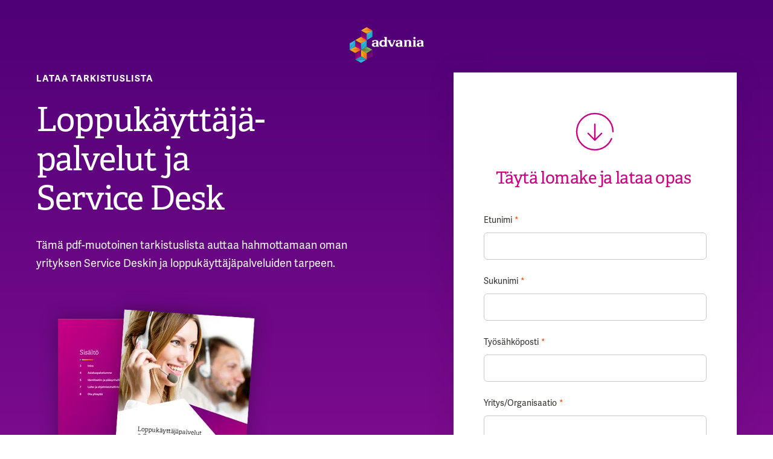

--- FILE ---
content_type: text/html; charset=UTF-8
request_url: https://www.advania.fi/loppukayttajapalvelut-ja-service-desk
body_size: 11865
content:
<!doctype html><html class="hs-skip-lang-url-rewrite" lang="fi"><head>
        <meta charset="utf-8">
        <title>Loppukäyttäjäpalvelut &amp; Service Desk -tarkistuslista</title>
        <link rel="shortcut icon" href="https://www.advania.fi/hubfs/_Finland/Logot/Advania-favicon-icon.png">
        <meta name="description" content="Yrityksissä kaivataan huolettomuutta ja varmuutta, jossa laitteet ja ohjelmistot ovat kohdillaan tarpeen
ja käytön mukaan.">

        

        

        <link rel="preconnect" href="https://use.typekit.net">
        <link rel="preload" href="https://use.typekit.net/vjf2gvt.css" as="style" onload="this.onload=null;this.rel='stylesheet'">
        <noscript>
            <link rel="stylesheet" href="https://use.typekit.net/vjf2gvt.css" type="text/css">
        </noscript>

        <style class="aa-css-vars">
        

        :root {
            --text-dark: ;
            --text-light: ;
            --body-color: ;
            --heading-color: inherit;
            --accent: ;

            --link-color: ;
            --link-color-hover: ;
            --link-text-decoration: none;

            
            

            

            
        }

        .hs-form {
            border-color: ;
        }
        
        </style>

        
        

        <link rel="stylesheet" href="https://cdn.jsdelivr.net/npm/@splidejs/splide@4.1.4/dist/css/splide.min.css">

        <meta name="viewport" content="width=device-width, initial-scale=1">

    
    <meta property="og:description" content="Yrityksissä kaivataan huolettomuutta ja varmuutta, jossa laitteet ja ohjelmistot ovat kohdillaan tarpeen
ja käytön mukaan.">
    <meta property="og:title" content="Loppukäyttäjäpalvelut &amp; Service Desk -tarkistuslista">
    <meta name="twitter:description" content="Yrityksissä kaivataan huolettomuutta ja varmuutta, jossa laitteet ja ohjelmistot ovat kohdillaan tarpeen
ja käytön mukaan.">
    <meta name="twitter:title" content="Loppukäyttäjäpalvelut &amp; Service Desk -tarkistuslista">

    

    
    <style>
a.cta_button{-moz-box-sizing:content-box !important;-webkit-box-sizing:content-box !important;box-sizing:content-box !important;vertical-align:middle}.hs-breadcrumb-menu{list-style-type:none;margin:0px 0px 0px 0px;padding:0px 0px 0px 0px}.hs-breadcrumb-menu-item{float:left;padding:10px 0px 10px 10px}.hs-breadcrumb-menu-divider:before{content:'›';padding-left:10px}.hs-featured-image-link{border:0}.hs-featured-image{float:right;margin:0 0 20px 20px;max-width:50%}@media (max-width: 568px){.hs-featured-image{float:none;margin:0;width:100%;max-width:100%}}.hs-screen-reader-text{clip:rect(1px, 1px, 1px, 1px);height:1px;overflow:hidden;position:absolute !important;width:1px}
</style>

<link rel="stylesheet" href="https://www.advania.fi/hubfs/hub_generated/template_assets/1/95530086109/1768914311065/template_style.min.css">
    

    
    <link rel="canonical" href="https://www.advania.fi/loppukayttajapalvelut-ja-service-desk">

<script type="text/javascript">window.gdprAppliesGlobally=true;(function(){function n(e){if(!window.frames[e]){if(document.body&&document.body.firstChild){var t=document.body;var r=document.createElement("iframe");r.style.display="none";r.name=e;r.title=e;t.insertBefore(r,t.firstChild)}else{setTimeout(function(){n(e)},5)}}}function e(r,a,o,s,c){function e(e,t,r,n){if(typeof r!=="function"){return}if(!window[a]){window[a]=[]}var i=false;if(c){i=c(e,n,r)}if(!i){window[a].push({command:e,version:t,callback:r,parameter:n})}}e.stub=true;e.stubVersion=2;function t(n){if(!window[r]||window[r].stub!==true){return}if(!n.data){return}var i=typeof n.data==="string";var e;try{e=i?JSON.parse(n.data):n.data}catch(t){return}if(e[o]){var a=e[o];window[r](a.command,a.version,function(e,t){var r={};r[s]={returnValue:e,success:t,callId:a.callId};if(n.source){n.source.postMessage(i?JSON.stringify(r):r,"*")}},a.parameter)}}if(typeof window[r]!=="function"){window[r]=e;if(window.addEventListener){window.addEventListener("message",t,false)}else{window.attachEvent("onmessage",t)}}}e("__uspapi","__uspapiBuffer","__uspapiCall","__uspapiReturn");n("__uspapiLocator");e("__tcfapi","__tcfapiBuffer","__tcfapiCall","__tcfapiReturn");n("__tcfapiLocator");(function(e){var t=document.createElement("link");t.rel="preconnect";t.as="script";var r=document.createElement("link");r.rel="dns-prefetch";r.as="script";var n=document.createElement("link");n.rel="preload";n.as="script";var i=document.createElement("script");i.id="spcloader";i.type="text/javascript";i["async"]=true;i.charset="utf-8";var a="https://sdk.privacy-center.org/"+e+"/loader.js?target="+document.location.hostname;if(window.didomiConfig&&window.didomiConfig.user){var o=window.didomiConfig.user;var s=o.country;var c=o.region;if(s){a=a+"&country="+s;if(c){a=a+"&region="+c}}}t.href="https://sdk.privacy-center.org/";r.href="https://sdk.privacy-center.org/";n.href=a;i.src=a;var d=document.getElementsByTagName("script")[0];d.parentNode.insertBefore(t,d);d.parentNode.insertBefore(r,d);d.parentNode.insertBefore(n,d);d.parentNode.insertBefore(i,d)})("97287281-0be1-45dc-8e19-527958909225")})();</script>
<!-- Google Tag Manager -->
<script>(function(w,d,s,l,i){w[l]=w[l]||[];w[l].push({'gtm.start':
new Date().getTime(),event:'gtm.js'});var f=d.getElementsByTagName(s)[0],
j=d.createElement(s),dl=l!='dataLayer'?'&l='+l:'';j.async=true;j.src=
'https://www.googletagmanager.com/gtm.js?id='+i+dl;f.parentNode.insertBefore(j,f);
})(window,document,'script','dataLayer','GTM-565JFTH');</script>
<!-- End Google Tag Manager -->
<meta property="og:url" content="https://www.advania.fi/loppukayttajapalvelut-ja-service-desk">
<meta name="twitter:card" content="summary">
<meta http-equiv="content-language" content="fi">






    <meta name="generator" content="HubSpot"></head>
    <body>

        <div class="aa-site-wrapper aa-site-header-color--white   hs-content-id-95897228527 hs-landing-page hs-page  ">
            
	<div data-global-resource-path="advania/templates/partials/header-landing-page.html">


<header class="aa-landing-page-header">
    <div class="aa-landing-page-header__inner">
        <div class="aa-branding">
            <a href="/">
                
    
    <svg width="503" height="242" viewbox="0 0 503 242" fill="none" xmlns="http://www.w3.org/2000/svg">
    <title>Advania logo</title>
    <path fill-rule="evenodd" clip-rule="evenodd" d="M291.068 131.923H277.634L260.944 95.6143C260.537 94.8074 260.129 94.404 260.129 94.0005C259.722 93.5971 259.722 93.1936 259.315 93.1936C258.908 93.1936 258.501 92.7902 258.094 92.7902H256.466V87.949H279.263V92.7902H278.041H276.006C275.599 92.7902 275.192 93.1936 275.192 93.1936V94.8074C275.599 95.6143 276.006 96.4211 276.413 98.0349L286.997 122.644L297.175 98.4383C297.582 96.8246 298.396 96.0177 298.396 95.2108C298.803 94.404 298.803 94.0005 298.803 93.5971C298.803 93.1936 298.396 93.1936 297.989 92.7902H295.953H295.546V87.949H311.423V92.7902H309.794H308.573C308.166 92.7902 308.166 92.7902 307.759 93.1936C307.352 93.1936 307.352 93.5971 306.945 94.0005C306.538 94.404 306.538 94.8074 306.13 95.6143L291.068 131.923ZM366.787 87.949H384.291V91.9833C384.699 91.5799 385.513 91.1765 386.327 90.773C387.141 90.3696 388.362 89.5627 389.584 89.1593C390.805 88.7559 392.433 87.949 394.062 87.5455C395.69 87.1421 397.725 87.1421 400.168 87.1421C405.46 87.1421 409.531 88.3524 411.973 90.773C414.416 93.1936 416.044 96.8246 416.044 101.666V124.662V126.275C416.044 126.679 416.044 127.082 416.451 127.082C416.859 127.082 416.859 127.486 417.266 127.486H418.894H420.522V132.327H398.54V127.486H398.947H400.575C400.982 127.486 401.389 127.486 401.389 127.082C401.389 127.082 401.796 126.679 401.796 126.275V124.662V104.893V100.052C401.796 98.8418 401.389 97.6314 400.982 96.4211C400.575 95.6143 400.168 94.8074 399.354 94.404C398.54 94.0005 397.318 93.5971 396.097 93.5971C394.876 93.5971 393.654 93.5971 392.433 94.0005C391.212 94.404 390.398 94.8074 389.584 95.2108C388.769 95.6143 387.955 96.0177 387.141 96.8246C386.327 97.228 385.92 97.6314 385.513 98.0349V124.258V125.872C385.513 126.275 385.513 126.679 385.92 126.679C386.327 126.679 386.327 127.082 386.734 127.082H388.362H388.769V131.923H366.787V127.082H368.415H370.043C370.45 127.082 370.858 127.082 370.858 126.679C370.858 126.679 371.265 126.275 371.265 125.872V124.258V95.2108V93.5971C371.265 93.1936 371.265 92.7902 370.858 92.7902C370.45 92.7902 370.45 92.3868 370.043 92.3868H368.415H366.787V87.949ZM445.762 124.662V126.275C445.762 126.679 445.762 127.082 446.169 127.082C446.169 127.082 446.576 127.486 446.983 127.486H448.611H450.24V132.327H427.443V127.486H429.071H430.7C431.107 127.486 431.514 127.486 431.514 127.082C431.514 127.082 431.921 126.679 431.921 126.275V124.662V95.6143V94.0005C431.921 93.5971 431.921 93.1936 431.514 93.1936C431.107 93.1936 431.107 92.7902 430.7 92.7902H429.071H427.443V87.949H446.169V124.662H445.762ZM197.031 127.082H195.402C194.995 127.082 194.588 127.082 194.588 126.679C194.588 126.679 194.181 126.275 194.181 125.872V124.258V100.859C194.181 98.0349 193.774 96.0177 192.553 94.404C191.739 92.7902 190.11 91.1765 188.482 90.3696C186.854 89.1593 184.818 88.7559 182.376 88.3524C179.933 87.949 177.491 87.5455 174.641 87.5455C172.198 87.5455 169.756 87.5455 167.313 87.949C164.871 88.3524 162.835 88.7559 160.8 89.1593C158.764 89.5627 157.543 89.9662 155.915 90.773C154.694 91.1765 153.879 91.5799 153.472 91.5799V102.473H162.835V98.8417V96.8246C162.835 96.4211 163.242 95.6143 163.65 95.2108C164.464 94.404 166.092 93.5971 167.72 93.1936C169.349 92.7902 170.977 92.7902 172.198 92.7902C175.048 92.7902 177.491 93.1936 178.305 94.404C179.526 95.6143 179.933 97.6314 179.933 100.859V106.104H173.013C170.163 106.104 167.313 106.104 164.464 106.507C161.614 106.91 159.172 107.717 157.136 108.524C155.101 109.735 153.472 110.945 152.251 112.962C151.03 114.979 150.216 116.996 150.216 120.224C150.216 122.644 150.623 124.662 151.844 126.275C152.658 127.889 154.286 129.099 155.915 130.31C157.543 131.117 159.579 131.923 161.614 132.327C163.649 132.73 165.685 133.134 168.127 133.134C170.163 133.134 172.198 132.73 173.827 132.327C175.455 131.923 176.676 131.52 177.898 130.713C178.712 130.31 179.526 129.906 179.933 129.503V131.923H181.561H198.252V127.082H197.031ZM179.119 124.258C178.712 124.662 177.898 125.065 177.491 125.469C176.676 125.872 175.862 126.275 175.048 126.679C174.234 127.082 173.013 127.082 171.791 127.082C169.756 127.082 168.127 126.679 166.906 125.469C165.685 124.258 164.871 122.644 164.871 119.82C164.871 117.803 165.278 116.189 166.092 114.979C166.906 113.769 168.127 112.962 169.349 112.559C170.57 112.155 171.791 112.155 173.013 112.155H180.34V123.451C179.933 123.451 179.526 123.855 179.119 124.258ZM358.645 127.082H357.017C356.609 127.082 356.202 127.082 356.202 126.679C356.202 126.679 355.795 126.275 355.795 125.872V124.258V100.859C355.795 98.0349 355.388 96.0177 354.167 94.404C353.353 92.7902 351.724 91.1765 350.096 90.3696C348.468 89.1593 346.432 88.7559 343.99 88.3524C341.547 87.949 339.105 87.5455 336.255 87.5455C333.812 87.5455 331.37 87.5455 328.927 87.949C326.485 88.3524 324.449 88.7559 322.414 89.1593C320.379 89.5627 319.157 89.9662 317.529 90.773C316.308 91.1765 315.493 91.5799 315.086 91.5799V102.473H323.635V98.8417V96.8246C323.635 96.4211 324.042 95.6143 324.449 95.2108C325.264 94.404 326.892 93.5971 328.52 93.1936C330.149 92.7902 331.777 92.7902 332.998 92.7902C335.848 92.7902 338.29 93.1936 339.105 94.404C340.326 95.6143 340.733 97.6314 340.733 100.859V106.104H333.812C330.963 106.104 328.113 106.104 325.264 106.507C322.414 106.91 319.971 107.717 317.936 108.524C315.901 109.735 314.272 110.945 313.051 112.962C311.83 114.979 311.016 116.996 311.016 120.224C311.016 122.644 311.423 124.662 312.644 126.275C313.458 127.889 315.086 129.099 316.715 130.31C318.343 131.117 320.379 131.923 322.414 132.327C324.449 132.73 326.485 133.134 328.927 133.134C330.963 133.134 332.998 132.73 334.627 132.327C336.255 131.923 337.476 131.52 338.698 130.713C339.512 130.31 340.326 129.906 340.733 129.503V131.923H342.361H359.052V127.082H358.645ZM341.14 124.258C340.733 124.662 339.919 125.065 339.512 125.469C338.698 125.872 337.883 126.275 337.069 126.679C336.255 127.082 335.034 127.082 333.812 127.082C331.777 127.082 330.149 126.679 328.927 125.469C327.706 124.258 326.892 122.644 326.892 119.82C326.892 117.803 327.299 116.189 328.113 114.979C328.927 113.769 330.149 112.962 331.37 112.559C332.591 112.155 333.812 112.155 335.034 112.155H341.954V123.451C341.954 123.451 341.547 123.855 341.14 124.258ZM501.94 127.082H500.312C499.905 127.082 499.497 127.082 499.497 126.679C499.497 126.679 499.09 126.275 499.09 125.872V124.258V100.859C499.09 98.0349 498.683 96.0177 497.462 94.404C496.648 92.7902 495.019 91.1765 493.391 90.3696C491.763 89.5627 489.727 88.7559 487.285 88.3524C484.842 87.949 482.4 87.5455 479.55 87.5455C477.108 87.5455 474.665 87.5455 472.223 87.949C469.78 88.3524 467.745 88.7559 465.709 89.1593C463.674 89.5627 462.452 89.9662 460.824 90.773C459.603 91.1765 458.789 91.5799 458.382 91.5799V102.473H466.93V98.8417V96.8246C466.93 96.4211 467.337 95.6143 467.745 95.2108C468.559 94.404 470.187 93.5971 471.815 93.1936C473.444 92.7902 475.072 92.7902 476.293 92.7902C479.143 92.7902 481.586 93.1936 482.4 94.404C483.621 95.6143 484.028 97.6314 484.028 100.859V106.104H477.108C474.258 106.104 471.408 106.507 468.559 106.507C465.709 106.91 463.267 107.717 461.231 108.524C459.196 109.735 457.567 110.945 456.346 112.962C455.125 114.979 454.311 116.996 454.311 120.224C454.311 122.644 454.718 124.662 455.939 126.275C456.753 127.889 458.382 129.099 460.01 130.31C461.638 131.117 463.674 131.923 465.709 132.327C467.745 132.73 469.78 133.134 472.223 133.134C474.258 133.134 476.293 132.73 477.922 132.327C479.55 131.923 480.771 131.52 481.993 130.713C482.807 130.31 483.621 129.906 484.028 129.503V131.52H485.656H502.347V126.679H501.94V127.082ZM484.028 124.258C483.621 124.662 482.807 125.065 482.4 125.469C481.586 125.872 480.771 126.275 479.957 126.679C479.143 127.082 477.922 127.082 476.701 127.082C474.665 127.082 473.037 126.679 471.815 125.469C470.594 124.258 469.78 122.644 469.78 119.82C469.78 117.803 470.187 116.189 471.001 114.979C471.815 113.769 473.037 112.962 474.258 112.559C475.479 112.155 476.701 112.155 477.922 112.155H485.249V123.451C485.249 123.451 484.842 123.855 484.028 124.258ZM254.023 127.082H252.395C251.988 127.082 251.581 127.082 251.581 126.679C251.581 126.679 251.174 126.275 251.174 125.872V124.258V66.1634H232.447V71.0047H234.076H235.704C236.111 71.0047 236.518 71.0047 236.518 71.4081C236.925 71.4081 236.925 71.8116 236.925 72.215V73.8287V91.5799C236.111 90.3696 234.483 89.5627 232.447 88.7559C230.412 87.949 227.562 87.5455 224.306 87.5455C221.456 87.5455 218.606 87.949 215.757 88.7559C212.907 89.5627 210.465 91.1765 208.429 92.7902C206.394 94.8074 204.765 97.228 203.137 100.052C201.916 102.876 201.102 106.507 201.102 110.541C201.102 114.979 201.916 118.61 203.137 121.434C204.358 124.258 206.394 126.679 208.429 128.293C210.465 129.906 212.907 131.117 215.757 131.923C218.606 132.73 221.049 133.134 223.492 133.134C225.934 133.134 227.969 132.73 229.598 132.327C231.226 131.923 232.855 131.117 234.076 130.31C235.297 129.906 236.111 129.099 236.518 128.696V131.923H238.147H254.837V127.082H254.023ZM226.748 95.2108C232.855 95.2108 236.111 98.8418 236.925 100.455V119.014C235.704 121.031 232.855 125.065 227.155 125.065C221.049 125.065 217.792 121.434 216.978 119.82C215.757 117.4 215.757 113.365 215.757 110.138C215.757 106.507 216.164 102.876 217.385 100.859C219.828 97.228 223.084 95.2108 226.748 95.2108ZM438.841 65.76C434.77 65.76 431.107 68.9875 431.107 73.4253C431.107 77.4596 434.363 81.0906 438.841 81.0906C442.912 81.0906 446.576 77.8631 446.576 73.4253C446.576 68.9875 443.319 65.76 438.841 65.76Z" fill="white" />
    <path fill-rule="evenodd" clip-rule="evenodd" d="M115.206 87.9489V43.9744L76.9395 22.1889L115.206 87.9489Z" fill="url(#paint0_linear_1308_27756)" />
    <path fill-rule="evenodd" clip-rule="evenodd" d="M76.9395 22.189L115.206 0L153.879 22.189H76.9395Z" fill="url(#paint1_linear_1308_27756)" />
    <path fill-rule="evenodd" clip-rule="evenodd" d="M153.88 22.1889V65.7599L115.206 87.9489L153.88 22.1889Z" fill="url(#paint2_linear_1308_27756)" />
    <path fill-rule="evenodd" clip-rule="evenodd" d="M76.9395 22.1889V65.7599L115.206 87.9489L76.9395 22.1889Z" fill="url(#paint3_linear_1308_27756)" />
    <path fill-rule="evenodd" clip-rule="evenodd" d="M115.206 87.9489V43.9744L153.88 22.1889L115.206 87.9489Z" fill="url(#paint4_linear_1308_27756)" />
    <path fill-rule="evenodd" clip-rule="evenodd" d="M153.879 22.1889L115.206 43.9744L76.9395 22.1889H153.879Z" fill="url(#paint5_linear_1308_27756)" />
    <path fill-rule="evenodd" clip-rule="evenodd" d="M153.879 153.709L115.206 175.898L76.9395 153.709H153.879Z" fill="url(#paint6_linear_1308_27756)" />
    <path fill-rule="evenodd" clip-rule="evenodd" d="M153.879 153.709V197.683L115.206 219.872L153.879 153.709Z" fill="url(#paint7_linear_1308_27756)" />
    <path fill-rule="evenodd" clip-rule="evenodd" d="M115.206 219.872V175.898L153.879 153.709L115.206 219.872Z" fill="url(#paint8_linear_1308_27756)" />
    <path fill-rule="evenodd" clip-rule="evenodd" d="M76.9395 153.709V197.683L115.206 219.872L76.9395 153.709Z" fill="url(#paint9_linear_1308_27756)" />
    <path fill-rule="evenodd" clip-rule="evenodd" d="M115.206 219.872V175.898L76.9395 153.709L115.206 219.872Z" fill="url(#paint10_linear_1308_27756)" />
    <path fill-rule="evenodd" clip-rule="evenodd" d="M76.9395 153.709L115.206 131.923L153.879 153.709H76.9395Z" fill="url(#paint11_linear_1308_27756)" />
    <path fill-rule="evenodd" clip-rule="evenodd" d="M38.2661 87.949L76.9395 65.76L115.206 87.949H38.2661Z" fill="url(#paint12_linear_1308_27756)" />
    <path fill-rule="evenodd" clip-rule="evenodd" d="M115.206 87.9491V131.924L76.9395 153.709L115.206 87.9491Z" fill="url(#paint13_linear_1308_27756)" />
    <path fill-rule="evenodd" clip-rule="evenodd" d="M76.9395 153.709V109.735L38.2661 87.9491L76.9395 153.709Z" fill="url(#paint14_linear_1308_27756)" />
    <path fill-rule="evenodd" clip-rule="evenodd" d="M38.2661 87.9491V131.924L76.9395 153.709L38.2661 87.9491Z" fill="url(#paint15_linear_1308_27756)" />
    <path fill-rule="evenodd" clip-rule="evenodd" d="M76.9395 153.709V109.735L115.206 87.9491L76.9395 153.709Z" fill="url(#paint16_linear_1308_27756)" />
    <path fill-rule="evenodd" clip-rule="evenodd" d="M115.206 87.9491L76.9395 109.735L38.2661 87.9491H115.206Z" fill="url(#paint17_linear_1308_27756)" />
    <path fill-rule="evenodd" clip-rule="evenodd" d="M76.9397 153.709L38.2663 175.898L0 153.709H76.9397Z" fill="url(#paint18_linear_1308_27756)" />
    <path fill-rule="evenodd" clip-rule="evenodd" d="M0 153.709V109.735L38.2663 87.9491L0 153.709Z" fill="url(#paint19_linear_1308_27756)" />
    <path fill-rule="evenodd" clip-rule="evenodd" d="M0 153.709L38.2663 131.923L76.9397 153.709H0Z" fill="url(#paint20_linear_1308_27756)" />
    <path fill-rule="evenodd" clip-rule="evenodd" d="M38.2663 87.9491V131.924L0 153.709L38.2663 87.9491Z" fill="url(#paint21_linear_1308_27756)" />
    <path fill-rule="evenodd" clip-rule="evenodd" d="M76.9395 153.709V197.684L38.2661 219.873L76.9395 153.709Z" fill="url(#paint22_linear_1308_27756)" />
    <path fill-rule="evenodd" clip-rule="evenodd" d="M115.206 219.872L76.9395 241.658L38.2661 219.872H115.206Z" fill="url(#paint23_linear_1308_27756)" />
    <path fill-rule="evenodd" clip-rule="evenodd" d="M38.2661 219.872L76.9395 197.683L115.206 219.872H38.2661Z" fill="url(#paint24_linear_1308_27756)" />
    <path fill-rule="evenodd" clip-rule="evenodd" d="M38.2661 219.873V175.898L76.9395 153.709L38.2661 219.873Z" fill="url(#paint25_linear_1308_27756)" />
    
        <defs>
        <lineargradient id="paint0_linear_1308_27756" x1="96.058" y1="109.275" x2="96.058" y2="6.4202" gradientunits="userSpaceOnUse">
        <stop stop-color="#C4007E" />
        <stop offset="1" stop-color="#471267" />
        </lineargradient>
        <lineargradient id="paint1_linear_1308_27756" x1="76.8475" y1="10.9973" x2="153.7" y2="10.9973" gradientunits="userSpaceOnUse">
        <stop stop-color="#FFE700" />
        <stop offset="0.017729" stop-color="#FFE401" />
        <stop offset="0.3445" stop-color="#F8A912" />
        <stop offset="0.6233" stop-color="#F47E1E" />
        <stop offset="0.8405" stop-color="#F16425" />
        <stop offset="0.9693" stop-color="#F05A28" />
        </lineargradient>
        <lineargradient id="paint2_linear_1308_27756" x1="165.033" y1="85.239" x2="118.871" y2="69.4173" gradientunits="userSpaceOnUse">
        <stop stop-color="#008DAC" />
        <stop offset="1" stop-color="#3AC3DF" />
        </lineargradient>
        <lineargradient id="paint3_linear_1308_27756" x1="96.1951" y1="90.8726" x2="94.1621" y2="20.9079" gradientunits="userSpaceOnUse">
        <stop stop-color="#C4007E" />
        <stop offset="1" stop-color="#471267" />
        </lineargradient>
        <lineargradient id="paint4_linear_1308_27756" x1="134.484" y1="109.043" x2="134.484" y2="33.7824" gradientunits="userSpaceOnUse">
        <stop stop-color="#008DAC" />
        <stop offset="1" stop-color="#3AC3DF" />
        </lineargradient>
        <lineargradient id="paint5_linear_1308_27756" x1="66.8095" y1="13.0612" x2="85.517" y2="81.7593" gradientunits="userSpaceOnUse">
        <stop stop-color="#FFE700" />
        <stop offset="0.017729" stop-color="#FFE401" />
        <stop offset="0.3445" stop-color="#F8A912" />
        <stop offset="0.6233" stop-color="#F47E1E" />
        <stop offset="0.8405" stop-color="#F16425" />
        <stop offset="0.9693" stop-color="#F05A28" />
        </lineargradient>
        <lineargradient id="paint6_linear_1308_27756" x1="79.1015" y1="144.996" x2="89.3694" y2="189.341" gradientunits="userSpaceOnUse">
        <stop offset="0.453" stop-color="#5F943D" />
        <stop offset="1" stop-color="#AFD475" />
        </lineargradient>
        <lineargradient id="paint7_linear_1308_27756" x1="165.041" y1="217.16" x2="118.889" y2="201.534" gradientunits="userSpaceOnUse">
        <stop stop-color="#C4007E" />
        <stop offset="1" stop-color="#471267" />
        </lineargradient>
        <lineargradient id="paint8_linear_1308_27756" x1="134.484" y1="240.967" x2="134.484" y2="165.689" gradientunits="userSpaceOnUse">
        <stop stop-color="#C4007E" />
        <stop offset="1" stop-color="#471267" />
        </lineargradient>
        <lineargradient id="paint9_linear_1308_27756" x1="59.4371" y1="152.512" x2="152.814" y2="194.445" gradientunits="userSpaceOnUse">
        <stop stop-color="#FFE700" />
        <stop offset="0.017729" stop-color="#FFE401" />
        <stop offset="0.3445" stop-color="#F8A912" />
        <stop offset="0.6233" stop-color="#F47E1E" />
        <stop offset="0.8405" stop-color="#F16425" />
        <stop offset="0.9693" stop-color="#F05A28" />
        </lineargradient>
        <lineargradient id="paint10_linear_1308_27756" x1="44.0361" y1="152.434" x2="152.366" y2="175.547" gradientunits="userSpaceOnUse">
        <stop stop-color="#FFE700" />
        <stop offset="0.017729" stop-color="#FFE401" />
        <stop offset="0.3445" stop-color="#F8A912" />
        <stop offset="0.6233" stop-color="#F47E1E" />
        <stop offset="0.8405" stop-color="#F16425" />
        <stop offset="0.9693" stop-color="#F05A28" />
        </lineargradient>
        <lineargradient id="paint11_linear_1308_27756" x1="57.1916" y1="141.592" x2="142.952" y2="177.784" gradientunits="userSpaceOnUse">
        <stop offset="0.453" stop-color="#5F943D" />
        <stop offset="1" stop-color="#AFD475" />
        </lineargradient>
        <lineargradient id="paint12_linear_1308_27756" x1="38.4216" y1="76.9465" x2="115.269" y2="76.9465" gradientunits="userSpaceOnUse">
        <stop stop-color="#FFE700" />
        <stop offset="0.017729" stop-color="#FFE401" />
        <stop offset="0.3445" stop-color="#F8A912" />
        <stop offset="0.6233" stop-color="#F47E1E" />
        <stop offset="0.8405" stop-color="#F16425" />
        <stop offset="0.9693" stop-color="#F05A28" />
        </lineargradient>
        <lineargradient id="paint13_linear_1308_27756" x1="126.612" y1="151.199" x2="80.479" y2="135.717" gradientunits="userSpaceOnUse">
        <stop stop-color="#008DAC" />
        <stop offset="1" stop-color="#3AC3DF" />
        </lineargradient>
        <lineargradient id="paint14_linear_1308_27756" x1="57.635" y1="175.241" x2="57.635" y2="72.3595" gradientunits="userSpaceOnUse">
        <stop stop-color="#C4007E" />
        <stop offset="1" stop-color="#471267" />
        </lineargradient>
        <lineargradient id="paint15_linear_1308_27756" x1="57.635" y1="146.208" x2="57.635" y2="66.1369" gradientunits="userSpaceOnUse">
        <stop stop-color="#C4007E" />
        <stop offset="1" stop-color="#471267" />
        </lineargradient>
        <lineargradient id="paint16_linear_1308_27756" x1="96.058" y1="175.01" x2="96.058" y2="99.729" gradientunits="userSpaceOnUse">
        <stop stop-color="#008DAC" />
        <stop offset="1" stop-color="#3AC3DF" />
        </lineargradient>
        <lineargradient id="paint17_linear_1308_27756" x1="26.0001" y1="82.2945" x2="49.3486" y2="151.471" gradientunits="userSpaceOnUse">
        <stop stop-color="#FFE700" />
        <stop offset="0.017729" stop-color="#FFE401" />
        <stop offset="0.3445" stop-color="#F8A912" />
        <stop offset="0.6233" stop-color="#F47E1E" />
        <stop offset="0.8405" stop-color="#F16425" />
        <stop offset="0.9693" stop-color="#F05A28" />
        </lineargradient>
        <lineargradient id="paint18_linear_1308_27756" x1="-25.3058" y1="157.789" x2="44.396" y2="229.535" gradientunits="userSpaceOnUse">
        <stop stop-color="#FFE700" />
        <stop offset="0.017729" stop-color="#FFE401" />
        <stop offset="0.3445" stop-color="#F8A912" />
        <stop offset="0.6233" stop-color="#F47E1E" />
        <stop offset="0.8405" stop-color="#F16425" />
        <stop offset="0.9693" stop-color="#F05A28" />
        </lineargradient>
        <lineargradient id="paint19_linear_1308_27756" x1="19.2113" y1="175.01" x2="19.2113" y2="99.729" gradientunits="userSpaceOnUse">
        <stop stop-color="#008DAC" />
        <stop offset="1" stop-color="#3AC3DF" />
        </lineargradient>
        <lineargradient id="paint20_linear_1308_27756" x1="0" y1="142.907" x2="76.8477" y2="142.907" gradientunits="userSpaceOnUse">
        <stop stop-color="#FFE700" />
        <stop offset="0.017729" stop-color="#FFE401" />
        <stop offset="0.3445" stop-color="#F8A912" />
        <stop offset="0.6233" stop-color="#F47E1E" />
        <stop offset="0.8405" stop-color="#F16425" />
        <stop offset="0.9693" stop-color="#F05A28" />
        </lineargradient>
        <lineargradient id="paint21_linear_1308_27756" x1="49.7657" y1="151.199" x2="3.63254" y2="135.717" gradientunits="userSpaceOnUse">
        <stop stop-color="#008DAC" />
        <stop offset="1" stop-color="#3AC3DF" />
        </lineargradient>
        <lineargradient id="paint22_linear_1308_27756" x1="57.635" y1="216.553" x2="57.635" y2="146.083" gradientunits="userSpaceOnUse">
        <stop stop-color="#C4007E" />
        <stop offset="1" stop-color="#471267" />
        </lineargradient>
        <lineargradient id="paint23_linear_1308_27756" x1="26.0413" y1="191.161" x2="34.4472" y2="250.589" gradientunits="userSpaceOnUse">
        <stop stop-color="#008DAC" />
        <stop offset="1" stop-color="#3AC3DF" />
        </lineargradient>
        <lineargradient id="paint24_linear_1308_27756" x1="116.603" y1="196.979" x2="107.847" y2="257.556" gradientunits="userSpaceOnUse">
        <stop stop-color="#008DAC" />
        <stop offset="1" stop-color="#3AC3DF" />
        </lineargradient>
        <lineargradient id="paint25_linear_1308_27756" x1="74.3797" y1="203.472" x2="20.3087" y2="185.165" gradientunits="userSpaceOnUse">
        <stop stop-color="#C4007E" />
        <stop offset="1" stop-color="#471267" />
        </lineargradient>
        </defs>
    
    </svg>

            </a>
        </div>
    </div>
</header></div>


            

	<main class="aa-landing-page">

    <div class="container-fluid">
<div class="row-fluid-wrapper">
<div class="row-fluid">
<div class="span12 widget-span widget-type-cell " style="" data-widget-type="cell" data-x="0" data-w="12">

<div class="row-fluid-wrapper row-depth-1 row-number-1 dnd-section">
<div class="row-fluid ">
<div class="span12 widget-span widget-type-cell dnd-column" style="" data-widget-type="cell" data-x="0" data-w="12">

<div class="row-fluid-wrapper row-depth-1 row-number-2 dnd-row">
<div class="row-fluid ">
<div class="span12 widget-span widget-type-custom_widget dnd-module" style="" data-widget-type="custom_widget" data-x="0" data-w="12">
<div id="hs_cos_wrapper_widget_1736324564270" class="hs_cos_wrapper hs_cos_wrapper_widget hs_cos_wrapper_type_module" style="" data-hs-cos-general-type="widget" data-hs-cos-type="module">



    

    <section class="
            aa-form
            aa-module
            aa-module--first
            aa-module-width--full
            aa-module-spacing-top--large
            aa-module-spacing-bottom--medium
            aa-bg-refresh-secondary-gradient
            aa-content-color--default">

		<div class="aa-inner">
			<div class="aa-content">

				<svg xmlns="http://www.w3.org/2000/svg" width="354" height="409" viewbox="0 0 354 409" fill="none">
					<path opacity="0.2" d="M354 306.766V102.298L176.968 0L0 102.298V306.766L176.968 409L354 306.766Z" fill="url(#paint0_linear_8_1855)" />
					<defs>
						<lineargradient id="paint0_linear_8_1855" x1="177" y1="0" x2="177" y2="409" gradientunits="userSpaceOnUse">
						<stop stop-color="white" />
						<stop offset="1" stop-color="white" stop-opacity="0" />
						<stop offset="1" stop-color="white" stop-opacity="0" />
						</lineargradient>
					</defs>
				</svg>

				<div class="aa-form__column">
					<div class="aa-form__column__inner">

						<div class="aa-form__header">
							
								<span class="aa-subheading">
									Lataa tarkistuslista
								</span>
							
							
								<h2 class="aa-title">
									</h2><h1>Loppukäyttäjä-<br>palvelut ja <br>Service Desk</h1>
								
							
						</div>
						
							<div class="aa-form__body">
								<p>Tämä pdf-muotoinen tarkistuslista auttaa hahmottamaan oman yrityksen Service Deskin ja loppukäyttäjäpalveluiden tarpeen.</p>
<p><img src="https://www.advania.fi/hs-fs/hubfs/_Finland/Oppaat/loppukayttajapalvelut-ja-service-desk-lataa-advanian-opas.png?width=400&amp;height=400&amp;name=loppukayttajapalvelut-ja-service-desk-lataa-advanian-opas.png" width="400" height="400" loading="lazy" alt="loppukayttajapalvelut-ja-service-desk-lataa-advanian-opas" style="height: auto; max-width: 100%; width: 400px;" srcset="https://www.advania.fi/hs-fs/hubfs/_Finland/Oppaat/loppukayttajapalvelut-ja-service-desk-lataa-advanian-opas.png?width=200&amp;height=200&amp;name=loppukayttajapalvelut-ja-service-desk-lataa-advanian-opas.png 200w, https://www.advania.fi/hs-fs/hubfs/_Finland/Oppaat/loppukayttajapalvelut-ja-service-desk-lataa-advanian-opas.png?width=400&amp;height=400&amp;name=loppukayttajapalvelut-ja-service-desk-lataa-advanian-opas.png 400w, https://www.advania.fi/hs-fs/hubfs/_Finland/Oppaat/loppukayttajapalvelut-ja-service-desk-lataa-advanian-opas.png?width=600&amp;height=600&amp;name=loppukayttajapalvelut-ja-service-desk-lataa-advanian-opas.png 600w, https://www.advania.fi/hs-fs/hubfs/_Finland/Oppaat/loppukayttajapalvelut-ja-service-desk-lataa-advanian-opas.png?width=800&amp;height=800&amp;name=loppukayttajapalvelut-ja-service-desk-lataa-advanian-opas.png 800w, https://www.advania.fi/hs-fs/hubfs/_Finland/Oppaat/loppukayttajapalvelut-ja-service-desk-lataa-advanian-opas.png?width=1000&amp;height=1000&amp;name=loppukayttajapalvelut-ja-service-desk-lataa-advanian-opas.png 1000w, https://www.advania.fi/hs-fs/hubfs/_Finland/Oppaat/loppukayttajapalvelut-ja-service-desk-lataa-advanian-opas.png?width=1200&amp;height=1200&amp;name=loppukayttajapalvelut-ja-service-desk-lataa-advanian-opas.png 1200w" sizes="(max-width: 400px) 100vw, 400px"></p>
<p>&nbsp;</p>
							</div>
						

					</div>
				</div>

				<div class="aa-form__column">
					<div class="aa-form__column__inner">
						
							<div id="aa-form-widget_1736324564270-container" class="aa-form__footer
								aa-form-container
								aa-form-button aa-form-button--1
								aa-bg-white
								aa-content-alignment--left">

								
									<div class="wysiwyg"><h4><a id="lataa-opas" data-hs-anchor="true"></a></h4>
<h4><img src="https://www.advania.fi/hubfs/_Finland/Ikonit/Advania%20Icon_Pink_Arrow%20Down.svg" loading="lazy" alt="lataa opas" width="80" style="width: 80px; height: auto; max-width: 100%; margin-left: auto; margin-right: auto; display: block;" height="80"></h4>
<h4 style="text-align: center;"><span style="color: #cb0084;">Täytä lomake ja lataa opas&nbsp;</span></h4></div>
								

								<span id="hs_cos_wrapper_widget_1736324564270_" class="hs_cos_wrapper hs_cos_wrapper_widget hs_cos_wrapper_type_form" style="" data-hs-cos-general-type="widget" data-hs-cos-type="form"><h3 id="hs_cos_wrapper_form_281106683_title" class="hs_cos_wrapper form-title" data-hs-cos-general-type="widget_field" data-hs-cos-type="text"></h3>

<div id="hs_form_target_form_281106683"></div>









</span>
							</div>
						
						</div>
					</div>
				

			</div>
		</div>
	</section>

    
        
    

</div>

</div><!--end widget-span -->
</div><!--end row-->
</div><!--end row-wrapper -->

</div><!--end widget-span -->
</div><!--end row-->
</div><!--end row-wrapper -->

<div class="row-fluid-wrapper row-depth-1 row-number-3 dnd-section">
<div class="row-fluid ">
<div class="span12 widget-span widget-type-cell dnd-column" style="" data-widget-type="cell" data-x="0" data-w="12">

<div class="row-fluid-wrapper row-depth-1 row-number-4 dnd-row">
<div class="row-fluid ">
<div class="span12 widget-span widget-type-custom_widget dnd-module" style="" data-widget-type="custom_widget" data-x="0" data-w="12">
<div id="hs_cos_wrapper_widget_1736324519831" class="hs_cos_wrapper hs_cos_wrapper_widget hs_cos_wrapper_type_module" style="" data-hs-cos-general-type="widget" data-hs-cos-type="module">



    

	<section class="aa-text aa-module
        
		aa-module-width--full
		aa-module-spacing-top--medium
		aa-module-spacing-bottom--small
		aa-bg-refresh-purple-light
		
		
		aa-content-color--default
		">

		

		
		<div class="aa-inner
			aa-inner--wide
			aa-content-position--center
			aa-content-alignment--center
		">
			<div class="aa-content
				aa-content-width--wide
            ">

                

				
					<div class="aa-text__intro">
						<p>Yksikään yritys ei halua säätää tietotekniikan kanssa, vaan keskittää voimavarat omaan liiketoimintaan ja sen kehittämiseen.&nbsp;</p>
					</div>
					

				

				

            </div>
        </div>
	</section>

    

</div>

</div><!--end widget-span -->
</div><!--end row-->
</div><!--end row-wrapper -->

</div><!--end widget-span -->
</div><!--end row-->
</div><!--end row-wrapper -->

<div class="row-fluid-wrapper row-depth-1 row-number-5 dnd-section">
<div class="row-fluid ">
<div class="span12 widget-span widget-type-cell dnd-column" style="" data-widget-type="cell" data-x="0" data-w="12">

<div class="row-fluid-wrapper row-depth-1 row-number-6 dnd-row">
<div class="row-fluid ">
<div class="span12 widget-span widget-type-custom_widget dnd-module" style="" data-widget-type="custom_widget" data-x="0" data-w="12">
<div id="hs_cos_wrapper_widget_1736324494723" class="hs_cos_wrapper hs_cos_wrapper_widget hs_cos_wrapper_type_module" style="" data-hs-cos-general-type="widget" data-hs-cos-type="module">



    

    <section class="
            aa-columns
            aa-module
            
            
            aa-module-spacing-top--small
            aa-module-spacing-bottom--medium
            a-columns--no-spacing">

		<div class="aa-inner">

            
            <div class="aa-columns-row aa-bg- aa-content-color--">
                <div class="aa-columns__body">
                    <div class="aa-column aa-column--image">
                         <svg xmlns="http://www.w3.org/2000/svg" width="319" height="367" viewbox="0 0 319 367" fill="none">
                            <path d="M319 275.264V91.7928L159.471 0L0 91.7928V275.264L159.471 367L319 275.264Z" fill="url(#paint0_linear_87_9655_widget_1736324494723-1)" />
                            <defs>
                                <lineargradient id="paint0_linear_87_9655_widget_1736324494723-1" x1="159.5" y1="0" x2="159.5" y2="367" gradientunits="userSpaceOnUse">
                                <stop stop-color="#45B649" />
                                <stop offset="1" stop-color="#45B649" stop-opacity="0" />
                                </lineargradient>
                            </defs>
                        </svg>
                        <svg xmlns="http://www.w3.org/2000/svg" width="397" height="492" viewbox="0 0 397 492" fill="none">
                            <path d="M397 368.962V122.962L198.5 0L0 122.962V368.962L198.5 492L397 368.962Z" fill="url(#paint0_linear_87_9656_widget_1736324494723-1)" />
                            <defs>
                                <lineargradient id="paint0_linear_87_9656_widget_1736324494723-1" x1="198.5" y1="0" x2="198.5" y2="492" gradientunits="userSpaceOnUse">
                                <stop stop-color="#2ABAD9 " />
                                <stop offset="1" stop-color="#2ABAD9 " stop-opacity="0.03" />
                                </lineargradient>
                            </defs>
                        </svg>
                        
                            <div class="aa-image-container aa-image-container--hexagon aa-object-cover">
                        
                                
    
    
    
    

    <img srcset="https://www.advania.fi/hs-fs/hubfs/Nelio-kuvat/jyvaskyla7672_600x600.png?width=480&amp;name=jyvaskyla7672_600x600.png 480w, https://www.advania.fi/hs-fs/hubfs/Nelio-kuvat/jyvaskyla7672_600x600.png?width=800&amp;name=jyvaskyla7672_600x600.png 800w, https://www.advania.fi/hs-fs/hubfs/Nelio-kuvat/jyvaskyla7672_600x600.png?width=1200&amp;name=jyvaskyla7672_600x600.png 1200w, https://www.advania.fi/hs-fs/hubfs/Nelio-kuvat/jyvaskyla7672_600x600.png?width=1800&amp;name=jyvaskyla7672_600x600.png 1800w, https://www.advania.fi/hs-fs/hubfs/Nelio-kuvat/jyvaskyla7672_600x600.png?width=2400&amp;name=jyvaskyla7672_600x600.png 2400w, https://www.advania.fi/hs-fs/hubfs/Nelio-kuvat/jyvaskyla7672_600x600.png?width=3000&amp;name=jyvaskyla7672_600x600.png 3000w, https://www.advania.fi/hs-fs/hubfs/Nelio-kuvat/jyvaskyla7672_600x600.png?width=3600&amp;name=jyvaskyla7672_600x600.png 3600w" sizes="(max-width: 1440px) 100vw, 1440px" src="https://www.advania.fi/hs-fs/hubfs/Nelio-kuvat/jyvaskyla7672_600x600.png?width=600&amp;height=600&amp;name=jyvaskyla7672_600x600.png" alt="jyvaskyla7672_600x600" width="600" height="600" loading="lazy">

                        
                            </div>
                        
                    </div>
                    <div class="aa-column aa-column--text">
                        
                        
                            <h2 class="aa-title">
                                Sujuva IT-arki 
                            </h2>
                        

                        <div class="aa-column__body">
                            Me Advanialla uskomme sujuvan IT-kokemuksen tärkeyteen. Harva tietotekniikan käyttäjä haluaa käyttää aikaansa &nbsp;turhaan säätämiseen. Yrityksissä kaivataan &nbsp;huolettomuutta ja varmuutta, jossa laitteet ja ohjelmistot ovat kohdillaan tarpeen ja käytön mukaan. Sen lisäksi saat tukea IT-ongelmiin silloin, kun sitä tarvitset.<br><br>Olemme &nbsp;luoneet <a href="#lataa-opas" rel="noopener">tarkistuslistan</a>, jonka väittämien avulla voit kartoittaa yrityksenne loppukäyttäjäpalveluiden ja Service Desk -palvelun tarvetta.<br><br>Tarkistuslistassa käsittelemme muun muassa näitä aiheita:<br>
<ul>
<li>Toimivan Service Deskin tunnusmerkkejä</li>
<li>Identiteetin- ja pääsynhallinta</li>
<li>Laite- ja ohjelmistohallinta.</li>
</ul>
Lataa Loppukäyttäjäpalvelut &amp; Service Desk -tarkistuslista!
                        </div>

                        
                            <div class="aa-column__footer">
                            
                                

                                    
                                    
                                    <a href="#lataa-opas" class="aa-button aa-button--2">
                                        Lataa tarkistuslista
                                    </a>
                                
                            
                                </div>
                        
                    </div>
                </div>
            </div>
            

	    </div>
    </section>

    

</div>

</div><!--end widget-span -->
</div><!--end row-->
</div><!--end row-wrapper -->

</div><!--end widget-span -->
</div><!--end row-->
</div><!--end row-wrapper -->

</div><!--end widget-span -->
</div>
</div>
</div>

	</main>



            
    <div data-global-resource-path="advania/templates/partials/footer-landing-page.html"><footer class="aa-landing-page-footer aa-bg-complementary-light">
    <div class="aa-landing-page-footer__inner">
        <div class="aa-branding aa-branding--dark">
            <a href="/">
                
    
    <svg width="503" height="242" viewbox="0 0 503 242" fill="none" xmlns="http://www.w3.org/2000/svg">
    <title>Advania logo</title>
    <path fill-rule="evenodd" clip-rule="evenodd" d="M291.068 131.923H277.634L260.944 95.6143C260.537 94.8074 260.129 94.404 260.129 94.0005C259.722 93.5971 259.722 93.1936 259.315 93.1936C258.908 93.1936 258.501 92.7902 258.094 92.7902H256.466V87.949H279.263V92.7902H278.041H276.006C275.599 92.7902 275.192 93.1936 275.192 93.1936V94.8074C275.599 95.6143 276.006 96.4211 276.413 98.0349L286.997 122.644L297.175 98.4383C297.582 96.8246 298.396 96.0177 298.396 95.2108C298.803 94.404 298.803 94.0005 298.803 93.5971C298.803 93.1936 298.396 93.1936 297.989 92.7902H295.953H295.546V87.949H311.423V92.7902H309.794H308.573C308.166 92.7902 308.166 92.7902 307.759 93.1936C307.352 93.1936 307.352 93.5971 306.945 94.0005C306.538 94.404 306.538 94.8074 306.13 95.6143L291.068 131.923ZM366.787 87.949H384.291V91.9833C384.699 91.5799 385.513 91.1765 386.327 90.773C387.141 90.3696 388.362 89.5627 389.584 89.1593C390.805 88.7559 392.433 87.949 394.062 87.5455C395.69 87.1421 397.725 87.1421 400.168 87.1421C405.46 87.1421 409.531 88.3524 411.973 90.773C414.416 93.1936 416.044 96.8246 416.044 101.666V124.662V126.275C416.044 126.679 416.044 127.082 416.451 127.082C416.859 127.082 416.859 127.486 417.266 127.486H418.894H420.522V132.327H398.54V127.486H398.947H400.575C400.982 127.486 401.389 127.486 401.389 127.082C401.389 127.082 401.796 126.679 401.796 126.275V124.662V104.893V100.052C401.796 98.8418 401.389 97.6314 400.982 96.4211C400.575 95.6143 400.168 94.8074 399.354 94.404C398.54 94.0005 397.318 93.5971 396.097 93.5971C394.876 93.5971 393.654 93.5971 392.433 94.0005C391.212 94.404 390.398 94.8074 389.584 95.2108C388.769 95.6143 387.955 96.0177 387.141 96.8246C386.327 97.228 385.92 97.6314 385.513 98.0349V124.258V125.872C385.513 126.275 385.513 126.679 385.92 126.679C386.327 126.679 386.327 127.082 386.734 127.082H388.362H388.769V131.923H366.787V127.082H368.415H370.043C370.45 127.082 370.858 127.082 370.858 126.679C370.858 126.679 371.265 126.275 371.265 125.872V124.258V95.2108V93.5971C371.265 93.1936 371.265 92.7902 370.858 92.7902C370.45 92.7902 370.45 92.3868 370.043 92.3868H368.415H366.787V87.949ZM445.762 124.662V126.275C445.762 126.679 445.762 127.082 446.169 127.082C446.169 127.082 446.576 127.486 446.983 127.486H448.611H450.24V132.327H427.443V127.486H429.071H430.7C431.107 127.486 431.514 127.486 431.514 127.082C431.514 127.082 431.921 126.679 431.921 126.275V124.662V95.6143V94.0005C431.921 93.5971 431.921 93.1936 431.514 93.1936C431.107 93.1936 431.107 92.7902 430.7 92.7902H429.071H427.443V87.949H446.169V124.662H445.762ZM197.031 127.082H195.402C194.995 127.082 194.588 127.082 194.588 126.679C194.588 126.679 194.181 126.275 194.181 125.872V124.258V100.859C194.181 98.0349 193.774 96.0177 192.553 94.404C191.739 92.7902 190.11 91.1765 188.482 90.3696C186.854 89.1593 184.818 88.7559 182.376 88.3524C179.933 87.949 177.491 87.5455 174.641 87.5455C172.198 87.5455 169.756 87.5455 167.313 87.949C164.871 88.3524 162.835 88.7559 160.8 89.1593C158.764 89.5627 157.543 89.9662 155.915 90.773C154.694 91.1765 153.879 91.5799 153.472 91.5799V102.473H162.835V98.8417V96.8246C162.835 96.4211 163.242 95.6143 163.65 95.2108C164.464 94.404 166.092 93.5971 167.72 93.1936C169.349 92.7902 170.977 92.7902 172.198 92.7902C175.048 92.7902 177.491 93.1936 178.305 94.404C179.526 95.6143 179.933 97.6314 179.933 100.859V106.104H173.013C170.163 106.104 167.313 106.104 164.464 106.507C161.614 106.91 159.172 107.717 157.136 108.524C155.101 109.735 153.472 110.945 152.251 112.962C151.03 114.979 150.216 116.996 150.216 120.224C150.216 122.644 150.623 124.662 151.844 126.275C152.658 127.889 154.286 129.099 155.915 130.31C157.543 131.117 159.579 131.923 161.614 132.327C163.649 132.73 165.685 133.134 168.127 133.134C170.163 133.134 172.198 132.73 173.827 132.327C175.455 131.923 176.676 131.52 177.898 130.713C178.712 130.31 179.526 129.906 179.933 129.503V131.923H181.561H198.252V127.082H197.031ZM179.119 124.258C178.712 124.662 177.898 125.065 177.491 125.469C176.676 125.872 175.862 126.275 175.048 126.679C174.234 127.082 173.013 127.082 171.791 127.082C169.756 127.082 168.127 126.679 166.906 125.469C165.685 124.258 164.871 122.644 164.871 119.82C164.871 117.803 165.278 116.189 166.092 114.979C166.906 113.769 168.127 112.962 169.349 112.559C170.57 112.155 171.791 112.155 173.013 112.155H180.34V123.451C179.933 123.451 179.526 123.855 179.119 124.258ZM358.645 127.082H357.017C356.609 127.082 356.202 127.082 356.202 126.679C356.202 126.679 355.795 126.275 355.795 125.872V124.258V100.859C355.795 98.0349 355.388 96.0177 354.167 94.404C353.353 92.7902 351.724 91.1765 350.096 90.3696C348.468 89.1593 346.432 88.7559 343.99 88.3524C341.547 87.949 339.105 87.5455 336.255 87.5455C333.812 87.5455 331.37 87.5455 328.927 87.949C326.485 88.3524 324.449 88.7559 322.414 89.1593C320.379 89.5627 319.157 89.9662 317.529 90.773C316.308 91.1765 315.493 91.5799 315.086 91.5799V102.473H323.635V98.8417V96.8246C323.635 96.4211 324.042 95.6143 324.449 95.2108C325.264 94.404 326.892 93.5971 328.52 93.1936C330.149 92.7902 331.777 92.7902 332.998 92.7902C335.848 92.7902 338.29 93.1936 339.105 94.404C340.326 95.6143 340.733 97.6314 340.733 100.859V106.104H333.812C330.963 106.104 328.113 106.104 325.264 106.507C322.414 106.91 319.971 107.717 317.936 108.524C315.901 109.735 314.272 110.945 313.051 112.962C311.83 114.979 311.016 116.996 311.016 120.224C311.016 122.644 311.423 124.662 312.644 126.275C313.458 127.889 315.086 129.099 316.715 130.31C318.343 131.117 320.379 131.923 322.414 132.327C324.449 132.73 326.485 133.134 328.927 133.134C330.963 133.134 332.998 132.73 334.627 132.327C336.255 131.923 337.476 131.52 338.698 130.713C339.512 130.31 340.326 129.906 340.733 129.503V131.923H342.361H359.052V127.082H358.645ZM341.14 124.258C340.733 124.662 339.919 125.065 339.512 125.469C338.698 125.872 337.883 126.275 337.069 126.679C336.255 127.082 335.034 127.082 333.812 127.082C331.777 127.082 330.149 126.679 328.927 125.469C327.706 124.258 326.892 122.644 326.892 119.82C326.892 117.803 327.299 116.189 328.113 114.979C328.927 113.769 330.149 112.962 331.37 112.559C332.591 112.155 333.812 112.155 335.034 112.155H341.954V123.451C341.954 123.451 341.547 123.855 341.14 124.258ZM501.94 127.082H500.312C499.905 127.082 499.497 127.082 499.497 126.679C499.497 126.679 499.09 126.275 499.09 125.872V124.258V100.859C499.09 98.0349 498.683 96.0177 497.462 94.404C496.648 92.7902 495.019 91.1765 493.391 90.3696C491.763 89.5627 489.727 88.7559 487.285 88.3524C484.842 87.949 482.4 87.5455 479.55 87.5455C477.108 87.5455 474.665 87.5455 472.223 87.949C469.78 88.3524 467.745 88.7559 465.709 89.1593C463.674 89.5627 462.452 89.9662 460.824 90.773C459.603 91.1765 458.789 91.5799 458.382 91.5799V102.473H466.93V98.8417V96.8246C466.93 96.4211 467.337 95.6143 467.745 95.2108C468.559 94.404 470.187 93.5971 471.815 93.1936C473.444 92.7902 475.072 92.7902 476.293 92.7902C479.143 92.7902 481.586 93.1936 482.4 94.404C483.621 95.6143 484.028 97.6314 484.028 100.859V106.104H477.108C474.258 106.104 471.408 106.507 468.559 106.507C465.709 106.91 463.267 107.717 461.231 108.524C459.196 109.735 457.567 110.945 456.346 112.962C455.125 114.979 454.311 116.996 454.311 120.224C454.311 122.644 454.718 124.662 455.939 126.275C456.753 127.889 458.382 129.099 460.01 130.31C461.638 131.117 463.674 131.923 465.709 132.327C467.745 132.73 469.78 133.134 472.223 133.134C474.258 133.134 476.293 132.73 477.922 132.327C479.55 131.923 480.771 131.52 481.993 130.713C482.807 130.31 483.621 129.906 484.028 129.503V131.52H485.656H502.347V126.679H501.94V127.082ZM484.028 124.258C483.621 124.662 482.807 125.065 482.4 125.469C481.586 125.872 480.771 126.275 479.957 126.679C479.143 127.082 477.922 127.082 476.701 127.082C474.665 127.082 473.037 126.679 471.815 125.469C470.594 124.258 469.78 122.644 469.78 119.82C469.78 117.803 470.187 116.189 471.001 114.979C471.815 113.769 473.037 112.962 474.258 112.559C475.479 112.155 476.701 112.155 477.922 112.155H485.249V123.451C485.249 123.451 484.842 123.855 484.028 124.258ZM254.023 127.082H252.395C251.988 127.082 251.581 127.082 251.581 126.679C251.581 126.679 251.174 126.275 251.174 125.872V124.258V66.1634H232.447V71.0047H234.076H235.704C236.111 71.0047 236.518 71.0047 236.518 71.4081C236.925 71.4081 236.925 71.8116 236.925 72.215V73.8287V91.5799C236.111 90.3696 234.483 89.5627 232.447 88.7559C230.412 87.949 227.562 87.5455 224.306 87.5455C221.456 87.5455 218.606 87.949 215.757 88.7559C212.907 89.5627 210.465 91.1765 208.429 92.7902C206.394 94.8074 204.765 97.228 203.137 100.052C201.916 102.876 201.102 106.507 201.102 110.541C201.102 114.979 201.916 118.61 203.137 121.434C204.358 124.258 206.394 126.679 208.429 128.293C210.465 129.906 212.907 131.117 215.757 131.923C218.606 132.73 221.049 133.134 223.492 133.134C225.934 133.134 227.969 132.73 229.598 132.327C231.226 131.923 232.855 131.117 234.076 130.31C235.297 129.906 236.111 129.099 236.518 128.696V131.923H238.147H254.837V127.082H254.023ZM226.748 95.2108C232.855 95.2108 236.111 98.8418 236.925 100.455V119.014C235.704 121.031 232.855 125.065 227.155 125.065C221.049 125.065 217.792 121.434 216.978 119.82C215.757 117.4 215.757 113.365 215.757 110.138C215.757 106.507 216.164 102.876 217.385 100.859C219.828 97.228 223.084 95.2108 226.748 95.2108ZM438.841 65.76C434.77 65.76 431.107 68.9875 431.107 73.4253C431.107 77.4596 434.363 81.0906 438.841 81.0906C442.912 81.0906 446.576 77.8631 446.576 73.4253C446.576 68.9875 443.319 65.76 438.841 65.76Z" fill="white" />
    <path fill-rule="evenodd" clip-rule="evenodd" d="M115.206 87.9489V43.9744L76.9395 22.1889L115.206 87.9489Z" fill="url(#paint0_linear_1308_27756)" />
    <path fill-rule="evenodd" clip-rule="evenodd" d="M76.9395 22.189L115.206 0L153.879 22.189H76.9395Z" fill="url(#paint1_linear_1308_27756)" />
    <path fill-rule="evenodd" clip-rule="evenodd" d="M153.88 22.1889V65.7599L115.206 87.9489L153.88 22.1889Z" fill="url(#paint2_linear_1308_27756)" />
    <path fill-rule="evenodd" clip-rule="evenodd" d="M76.9395 22.1889V65.7599L115.206 87.9489L76.9395 22.1889Z" fill="url(#paint3_linear_1308_27756)" />
    <path fill-rule="evenodd" clip-rule="evenodd" d="M115.206 87.9489V43.9744L153.88 22.1889L115.206 87.9489Z" fill="url(#paint4_linear_1308_27756)" />
    <path fill-rule="evenodd" clip-rule="evenodd" d="M153.879 22.1889L115.206 43.9744L76.9395 22.1889H153.879Z" fill="url(#paint5_linear_1308_27756)" />
    <path fill-rule="evenodd" clip-rule="evenodd" d="M153.879 153.709L115.206 175.898L76.9395 153.709H153.879Z" fill="url(#paint6_linear_1308_27756)" />
    <path fill-rule="evenodd" clip-rule="evenodd" d="M153.879 153.709V197.683L115.206 219.872L153.879 153.709Z" fill="url(#paint7_linear_1308_27756)" />
    <path fill-rule="evenodd" clip-rule="evenodd" d="M115.206 219.872V175.898L153.879 153.709L115.206 219.872Z" fill="url(#paint8_linear_1308_27756)" />
    <path fill-rule="evenodd" clip-rule="evenodd" d="M76.9395 153.709V197.683L115.206 219.872L76.9395 153.709Z" fill="url(#paint9_linear_1308_27756)" />
    <path fill-rule="evenodd" clip-rule="evenodd" d="M115.206 219.872V175.898L76.9395 153.709L115.206 219.872Z" fill="url(#paint10_linear_1308_27756)" />
    <path fill-rule="evenodd" clip-rule="evenodd" d="M76.9395 153.709L115.206 131.923L153.879 153.709H76.9395Z" fill="url(#paint11_linear_1308_27756)" />
    <path fill-rule="evenodd" clip-rule="evenodd" d="M38.2661 87.949L76.9395 65.76L115.206 87.949H38.2661Z" fill="url(#paint12_linear_1308_27756)" />
    <path fill-rule="evenodd" clip-rule="evenodd" d="M115.206 87.9491V131.924L76.9395 153.709L115.206 87.9491Z" fill="url(#paint13_linear_1308_27756)" />
    <path fill-rule="evenodd" clip-rule="evenodd" d="M76.9395 153.709V109.735L38.2661 87.9491L76.9395 153.709Z" fill="url(#paint14_linear_1308_27756)" />
    <path fill-rule="evenodd" clip-rule="evenodd" d="M38.2661 87.9491V131.924L76.9395 153.709L38.2661 87.9491Z" fill="url(#paint15_linear_1308_27756)" />
    <path fill-rule="evenodd" clip-rule="evenodd" d="M76.9395 153.709V109.735L115.206 87.9491L76.9395 153.709Z" fill="url(#paint16_linear_1308_27756)" />
    <path fill-rule="evenodd" clip-rule="evenodd" d="M115.206 87.9491L76.9395 109.735L38.2661 87.9491H115.206Z" fill="url(#paint17_linear_1308_27756)" />
    <path fill-rule="evenodd" clip-rule="evenodd" d="M76.9397 153.709L38.2663 175.898L0 153.709H76.9397Z" fill="url(#paint18_linear_1308_27756)" />
    <path fill-rule="evenodd" clip-rule="evenodd" d="M0 153.709V109.735L38.2663 87.9491L0 153.709Z" fill="url(#paint19_linear_1308_27756)" />
    <path fill-rule="evenodd" clip-rule="evenodd" d="M0 153.709L38.2663 131.923L76.9397 153.709H0Z" fill="url(#paint20_linear_1308_27756)" />
    <path fill-rule="evenodd" clip-rule="evenodd" d="M38.2663 87.9491V131.924L0 153.709L38.2663 87.9491Z" fill="url(#paint21_linear_1308_27756)" />
    <path fill-rule="evenodd" clip-rule="evenodd" d="M76.9395 153.709V197.684L38.2661 219.873L76.9395 153.709Z" fill="url(#paint22_linear_1308_27756)" />
    <path fill-rule="evenodd" clip-rule="evenodd" d="M115.206 219.872L76.9395 241.658L38.2661 219.872H115.206Z" fill="url(#paint23_linear_1308_27756)" />
    <path fill-rule="evenodd" clip-rule="evenodd" d="M38.2661 219.872L76.9395 197.683L115.206 219.872H38.2661Z" fill="url(#paint24_linear_1308_27756)" />
    <path fill-rule="evenodd" clip-rule="evenodd" d="M38.2661 219.873V175.898L76.9395 153.709L38.2661 219.873Z" fill="url(#paint25_linear_1308_27756)" />
    
        <defs>
        <lineargradient id="paint0_linear_1308_27756" x1="96.058" y1="109.275" x2="96.058" y2="6.4202" gradientunits="userSpaceOnUse">
        <stop stop-color="#C4007E" />
        <stop offset="1" stop-color="#471267" />
        </lineargradient>
        <lineargradient id="paint1_linear_1308_27756" x1="76.8475" y1="10.9973" x2="153.7" y2="10.9973" gradientunits="userSpaceOnUse">
        <stop stop-color="#FFE700" />
        <stop offset="0.017729" stop-color="#FFE401" />
        <stop offset="0.3445" stop-color="#F8A912" />
        <stop offset="0.6233" stop-color="#F47E1E" />
        <stop offset="0.8405" stop-color="#F16425" />
        <stop offset="0.9693" stop-color="#F05A28" />
        </lineargradient>
        <lineargradient id="paint2_linear_1308_27756" x1="165.033" y1="85.239" x2="118.871" y2="69.4173" gradientunits="userSpaceOnUse">
        <stop stop-color="#008DAC" />
        <stop offset="1" stop-color="#3AC3DF" />
        </lineargradient>
        <lineargradient id="paint3_linear_1308_27756" x1="96.1951" y1="90.8726" x2="94.1621" y2="20.9079" gradientunits="userSpaceOnUse">
        <stop stop-color="#C4007E" />
        <stop offset="1" stop-color="#471267" />
        </lineargradient>
        <lineargradient id="paint4_linear_1308_27756" x1="134.484" y1="109.043" x2="134.484" y2="33.7824" gradientunits="userSpaceOnUse">
        <stop stop-color="#008DAC" />
        <stop offset="1" stop-color="#3AC3DF" />
        </lineargradient>
        <lineargradient id="paint5_linear_1308_27756" x1="66.8095" y1="13.0612" x2="85.517" y2="81.7593" gradientunits="userSpaceOnUse">
        <stop stop-color="#FFE700" />
        <stop offset="0.017729" stop-color="#FFE401" />
        <stop offset="0.3445" stop-color="#F8A912" />
        <stop offset="0.6233" stop-color="#F47E1E" />
        <stop offset="0.8405" stop-color="#F16425" />
        <stop offset="0.9693" stop-color="#F05A28" />
        </lineargradient>
        <lineargradient id="paint6_linear_1308_27756" x1="79.1015" y1="144.996" x2="89.3694" y2="189.341" gradientunits="userSpaceOnUse">
        <stop offset="0.453" stop-color="#5F943D" />
        <stop offset="1" stop-color="#AFD475" />
        </lineargradient>
        <lineargradient id="paint7_linear_1308_27756" x1="165.041" y1="217.16" x2="118.889" y2="201.534" gradientunits="userSpaceOnUse">
        <stop stop-color="#C4007E" />
        <stop offset="1" stop-color="#471267" />
        </lineargradient>
        <lineargradient id="paint8_linear_1308_27756" x1="134.484" y1="240.967" x2="134.484" y2="165.689" gradientunits="userSpaceOnUse">
        <stop stop-color="#C4007E" />
        <stop offset="1" stop-color="#471267" />
        </lineargradient>
        <lineargradient id="paint9_linear_1308_27756" x1="59.4371" y1="152.512" x2="152.814" y2="194.445" gradientunits="userSpaceOnUse">
        <stop stop-color="#FFE700" />
        <stop offset="0.017729" stop-color="#FFE401" />
        <stop offset="0.3445" stop-color="#F8A912" />
        <stop offset="0.6233" stop-color="#F47E1E" />
        <stop offset="0.8405" stop-color="#F16425" />
        <stop offset="0.9693" stop-color="#F05A28" />
        </lineargradient>
        <lineargradient id="paint10_linear_1308_27756" x1="44.0361" y1="152.434" x2="152.366" y2="175.547" gradientunits="userSpaceOnUse">
        <stop stop-color="#FFE700" />
        <stop offset="0.017729" stop-color="#FFE401" />
        <stop offset="0.3445" stop-color="#F8A912" />
        <stop offset="0.6233" stop-color="#F47E1E" />
        <stop offset="0.8405" stop-color="#F16425" />
        <stop offset="0.9693" stop-color="#F05A28" />
        </lineargradient>
        <lineargradient id="paint11_linear_1308_27756" x1="57.1916" y1="141.592" x2="142.952" y2="177.784" gradientunits="userSpaceOnUse">
        <stop offset="0.453" stop-color="#5F943D" />
        <stop offset="1" stop-color="#AFD475" />
        </lineargradient>
        <lineargradient id="paint12_linear_1308_27756" x1="38.4216" y1="76.9465" x2="115.269" y2="76.9465" gradientunits="userSpaceOnUse">
        <stop stop-color="#FFE700" />
        <stop offset="0.017729" stop-color="#FFE401" />
        <stop offset="0.3445" stop-color="#F8A912" />
        <stop offset="0.6233" stop-color="#F47E1E" />
        <stop offset="0.8405" stop-color="#F16425" />
        <stop offset="0.9693" stop-color="#F05A28" />
        </lineargradient>
        <lineargradient id="paint13_linear_1308_27756" x1="126.612" y1="151.199" x2="80.479" y2="135.717" gradientunits="userSpaceOnUse">
        <stop stop-color="#008DAC" />
        <stop offset="1" stop-color="#3AC3DF" />
        </lineargradient>
        <lineargradient id="paint14_linear_1308_27756" x1="57.635" y1="175.241" x2="57.635" y2="72.3595" gradientunits="userSpaceOnUse">
        <stop stop-color="#C4007E" />
        <stop offset="1" stop-color="#471267" />
        </lineargradient>
        <lineargradient id="paint15_linear_1308_27756" x1="57.635" y1="146.208" x2="57.635" y2="66.1369" gradientunits="userSpaceOnUse">
        <stop stop-color="#C4007E" />
        <stop offset="1" stop-color="#471267" />
        </lineargradient>
        <lineargradient id="paint16_linear_1308_27756" x1="96.058" y1="175.01" x2="96.058" y2="99.729" gradientunits="userSpaceOnUse">
        <stop stop-color="#008DAC" />
        <stop offset="1" stop-color="#3AC3DF" />
        </lineargradient>
        <lineargradient id="paint17_linear_1308_27756" x1="26.0001" y1="82.2945" x2="49.3486" y2="151.471" gradientunits="userSpaceOnUse">
        <stop stop-color="#FFE700" />
        <stop offset="0.017729" stop-color="#FFE401" />
        <stop offset="0.3445" stop-color="#F8A912" />
        <stop offset="0.6233" stop-color="#F47E1E" />
        <stop offset="0.8405" stop-color="#F16425" />
        <stop offset="0.9693" stop-color="#F05A28" />
        </lineargradient>
        <lineargradient id="paint18_linear_1308_27756" x1="-25.3058" y1="157.789" x2="44.396" y2="229.535" gradientunits="userSpaceOnUse">
        <stop stop-color="#FFE700" />
        <stop offset="0.017729" stop-color="#FFE401" />
        <stop offset="0.3445" stop-color="#F8A912" />
        <stop offset="0.6233" stop-color="#F47E1E" />
        <stop offset="0.8405" stop-color="#F16425" />
        <stop offset="0.9693" stop-color="#F05A28" />
        </lineargradient>
        <lineargradient id="paint19_linear_1308_27756" x1="19.2113" y1="175.01" x2="19.2113" y2="99.729" gradientunits="userSpaceOnUse">
        <stop stop-color="#008DAC" />
        <stop offset="1" stop-color="#3AC3DF" />
        </lineargradient>
        <lineargradient id="paint20_linear_1308_27756" x1="0" y1="142.907" x2="76.8477" y2="142.907" gradientunits="userSpaceOnUse">
        <stop stop-color="#FFE700" />
        <stop offset="0.017729" stop-color="#FFE401" />
        <stop offset="0.3445" stop-color="#F8A912" />
        <stop offset="0.6233" stop-color="#F47E1E" />
        <stop offset="0.8405" stop-color="#F16425" />
        <stop offset="0.9693" stop-color="#F05A28" />
        </lineargradient>
        <lineargradient id="paint21_linear_1308_27756" x1="49.7657" y1="151.199" x2="3.63254" y2="135.717" gradientunits="userSpaceOnUse">
        <stop stop-color="#008DAC" />
        <stop offset="1" stop-color="#3AC3DF" />
        </lineargradient>
        <lineargradient id="paint22_linear_1308_27756" x1="57.635" y1="216.553" x2="57.635" y2="146.083" gradientunits="userSpaceOnUse">
        <stop stop-color="#C4007E" />
        <stop offset="1" stop-color="#471267" />
        </lineargradient>
        <lineargradient id="paint23_linear_1308_27756" x1="26.0413" y1="191.161" x2="34.4472" y2="250.589" gradientunits="userSpaceOnUse">
        <stop stop-color="#008DAC" />
        <stop offset="1" stop-color="#3AC3DF" />
        </lineargradient>
        <lineargradient id="paint24_linear_1308_27756" x1="116.603" y1="196.979" x2="107.847" y2="257.556" gradientunits="userSpaceOnUse">
        <stop stop-color="#008DAC" />
        <stop offset="1" stop-color="#3AC3DF" />
        </lineargradient>
        <lineargradient id="paint25_linear_1308_27756" x1="74.3797" y1="203.472" x2="20.3087" y2="185.165" gradientunits="userSpaceOnUse">
        <stop stop-color="#C4007E" />
        <stop offset="1" stop-color="#471267" />
        </lineargradient>
        </defs>
    
    </svg>

            </a>
        </div>
        <nav>
            © 2026 All rights reserved
           

	



	<div id="hs_menu_wrapper_secondary_nav" class="hs-menu-wrapper active-branch flyouts hs-menu-flow-horizontal" role="navigation" aria-label="Secondary Navigation Menu">
		<ul class="simple-menu" role="menu"><li class="hs-menu-item hs-menu-depth-1" role="menuitem">
		<a href="javascript:Didomi.preferences.show()">Evästeasetukset</a></li><li class="hs-menu-item hs-menu-depth-1" role="menuitem">
		<a href="https://www.advania.fi/meista/tietosuojaseloste">Tietosuojaseloste</a></li></ul>
	</div>

           

<div class="aa-social-links">
  
    
      
    
    
    
    <a href="https://www.facebook.com/AdvaniaFinland/" class="aa-social-links__link" target="_blank">
      
        <span id="hs_cos_wrapper_lp_footer_social_" class="hs_cos_wrapper hs_cos_wrapper_widget hs_cos_wrapper_type_icon aa-social-links__icon" style="" data-hs-cos-general-type="widget" data-hs-cos-type="icon"><svg version="1.0" xmlns="http://www.w3.org/2000/svg" viewbox="0 0 264 512" aria-labelledby="facebook-f1" role="img"><title id="facebook-f1">Follow us on Facebook</title><g id="facebook-f1_layer"><path d="M76.7 512V283H0v-91h76.7v-71.7C76.7 42.4 124.3 0 193.8 0c33.3 0 61.9 2.5 70.2 3.6V85h-48.2c-37.8 0-45.1 18-45.1 44.3V192H256l-11.7 91h-73.6v229" /></g></svg></span>
      
    </a>
  
    
      
    
    
    
    <a href="https://www.linkedin.com/company/advania-finland" class="aa-social-links__link" target="_blank">
      
        <span id="hs_cos_wrapper_lp_footer_social_" class="hs_cos_wrapper hs_cos_wrapper_widget hs_cos_wrapper_type_icon aa-social-links__icon" style="" data-hs-cos-general-type="widget" data-hs-cos-type="icon"><svg version="1.0" xmlns="http://www.w3.org/2000/svg" viewbox="0 0 448 512" aria-labelledby="linkedin2" role="img"><title id="linkedin2">Follow us on LinkedIn</title><g id="linkedin2_layer"><path d="M416 32H31.9C14.3 32 0 46.5 0 64.3v383.4C0 465.5 14.3 480 31.9 480H416c17.6 0 32-14.5 32-32.3V64.3c0-17.8-14.4-32.3-32-32.3zM135.4 416H69V202.2h66.5V416zm-33.2-243c-21.3 0-38.5-17.3-38.5-38.5S80.9 96 102.2 96c21.2 0 38.5 17.3 38.5 38.5 0 21.3-17.2 38.5-38.5 38.5zm282.1 243h-66.4V312c0-24.8-.5-56.7-34.5-56.7-34.6 0-39.9 27-39.9 54.9V416h-66.4V202.2h63.7v29.2h.9c8.9-16.8 30.6-34.5 62.9-34.5 67.2 0 79.7 44.3 79.7 101.9V416z" /></g></svg></span>
      
    </a>
  
    
      
    
    
    
    <a href="https://www.instagram.com/advaniafinland/" class="aa-social-links__link" target="_blank">
      
        <span id="hs_cos_wrapper_lp_footer_social_" class="hs_cos_wrapper hs_cos_wrapper_widget hs_cos_wrapper_type_icon aa-social-links__icon" style="" data-hs-cos-general-type="widget" data-hs-cos-type="icon"><svg version="1.0" xmlns="http://www.w3.org/2000/svg" viewbox="0 0 448 512" aria-labelledby="instagram3" role="img"><title id="instagram3">Follow us on Instagram</title><g id="instagram3_layer"><path d="M224.1 141c-63.6 0-114.9 51.3-114.9 114.9s51.3 114.9 114.9 114.9S339 319.5 339 255.9 287.7 141 224.1 141zm0 189.6c-41.1 0-74.7-33.5-74.7-74.7s33.5-74.7 74.7-74.7 74.7 33.5 74.7 74.7-33.6 74.7-74.7 74.7zm146.4-194.3c0 14.9-12 26.8-26.8 26.8-14.9 0-26.8-12-26.8-26.8s12-26.8 26.8-26.8 26.8 12 26.8 26.8zm76.1 27.2c-1.7-35.9-9.9-67.7-36.2-93.9-26.2-26.2-58-34.4-93.9-36.2-37-2.1-147.9-2.1-184.9 0-35.8 1.7-67.6 9.9-93.9 36.1s-34.4 58-36.2 93.9c-2.1 37-2.1 147.9 0 184.9 1.7 35.9 9.9 67.7 36.2 93.9s58 34.4 93.9 36.2c37 2.1 147.9 2.1 184.9 0 35.9-1.7 67.7-9.9 93.9-36.2 26.2-26.2 34.4-58 36.2-93.9 2.1-37 2.1-147.8 0-184.8zM398.8 388c-7.8 19.6-22.9 34.7-42.6 42.6-29.5 11.7-99.5 9-132.1 9s-102.7 2.6-132.1-9c-19.6-7.8-34.7-22.9-42.6-42.6-11.7-29.5-9-99.5-9-132.1s-2.6-102.7 9-132.1c7.8-19.6 22.9-34.7 42.6-42.6 29.5-11.7 99.5-9 132.1-9s102.7-2.6 132.1 9c19.6 7.8 34.7 22.9 42.6 42.6 11.7 29.5 9 99.5 9 132.1s2.7 102.7-9 132.1z" /></g></svg></span>
      
    </a>
  
    
      
    
    
    
    <a href="https://www.youtube.com/@advaniafinlandoy" class="aa-social-links__link" target="_blank">
      
        <span id="hs_cos_wrapper_lp_footer_social_" class="hs_cos_wrapper hs_cos_wrapper_widget hs_cos_wrapper_type_icon aa-social-links__icon" style="" data-hs-cos-general-type="widget" data-hs-cos-type="icon"><svg version="1.0" xmlns="http://www.w3.org/2000/svg" viewbox="0 0 576 512" aria-labelledby="youtube4" role="img"><title id="youtube4">Watch us on Youtube</title><g id="youtube4_layer"><path d="M549.655 124.083c-6.281-23.65-24.787-42.276-48.284-48.597C458.781 64 288 64 288 64S117.22 64 74.629 75.486c-23.497 6.322-42.003 24.947-48.284 48.597-11.412 42.867-11.412 132.305-11.412 132.305s0 89.438 11.412 132.305c6.281 23.65 24.787 41.5 48.284 47.821C117.22 448 288 448 288 448s170.78 0 213.371-11.486c23.497-6.321 42.003-24.171 48.284-47.821 11.412-42.867 11.412-132.305 11.412-132.305s0-89.438-11.412-132.305zm-317.51 213.508V175.185l142.739 81.205-142.739 81.201z" /></g></svg></span>
      
    </a>
  
</div>
        </nav>
    </div>
</footer></div>

        </div>

        <script src="https://cdn.jsdelivr.net/npm/@splidejs/splide@4.1.4/dist/js/splide.min.js"></script>
        <script src="https://cdn.jsdelivr.net/npm/@splidejs/splide-extension-auto-scroll@0.5.3/dist/js/splide-extension-auto-scroll.min.js"></script>

        
<!-- HubSpot performance collection script -->
<script defer src="/hs/hsstatic/content-cwv-embed/static-1.1293/embed.js"></script>
<script>
var hsVars = hsVars || {}; hsVars['language'] = 'fi';
</script>

<script src="/hs/hsstatic/cos-i18n/static-1.53/bundles/project.js"></script>
<script src="https://www.advania.fi/hubfs/hub_generated/template_assets/1/95528378331/1768914309287/template_app.min.js"></script>

    <!--[if lte IE 8]>
    <script charset="utf-8" src="https://js-eu1.hsforms.net/forms/v2-legacy.js"></script>
    <![endif]-->

<script data-hs-allowed="true" src="/_hcms/forms/v2.js"></script>

    <script data-hs-allowed="true">
        var options = {
            portalId: '143667653',
            formId: 'da7a28cb-9016-4551-897b-d85b0bdb40d8',
            formInstanceId: '3296',
            
            pageId: '95897228527',
            
            region: 'eu1',
            
            
            
            
            pageName: "Loppuk\u00E4ytt\u00E4j\u00E4palvelut & Service Desk -tarkistuslista",
            
            
            redirectUrl: "https:\/\/www.advania.fi\/loppukayttajapalvelut-ja-service-desk-tarkistuslista-kiitos",
            
            
            
            
            
            css: '',
            target: '#hs_form_target_form_281106683',
            
            
            
            
            
            
            
            contentType: "landing-page",
            
            
            
            formsBaseUrl: '/_hcms/forms/',
            
            
            
            formData: {
                cssClass: 'hs-form stacked hs-custom-form'
            }
        };

        options.getExtraMetaDataBeforeSubmit = function() {
            var metadata = {};
            

            if (hbspt.targetedContentMetadata) {
                var count = hbspt.targetedContentMetadata.length;
                var targetedContentData = [];
                for (var i = 0; i < count; i++) {
                    var tc = hbspt.targetedContentMetadata[i];
                     if ( tc.length !== 3) {
                        continue;
                     }
                     targetedContentData.push({
                        definitionId: tc[0],
                        criterionId: tc[1],
                        smartTypeId: tc[2]
                     });
                }
                metadata["targetedContentMetadata"] = JSON.stringify(targetedContentData);
            }

            return metadata;
        };

        hbspt.forms.create(options);
    </script>


<!-- Start of HubSpot Analytics Code -->
<script type="text/javascript">
var _hsq = _hsq || [];
_hsq.push(["setContentType", "landing-page"]);
_hsq.push(["setCanonicalUrl", "https:\/\/www.advania.fi\/loppukayttajapalvelut-ja-service-desk"]);
_hsq.push(["setPageId", "95897228527"]);
_hsq.push(["setContentMetadata", {
    "contentPageId": 95897228527,
    "legacyPageId": "95897228527",
    "contentFolderId": null,
    "contentGroupId": null,
    "abTestId": null,
    "languageVariantId": 95897228527,
    "languageCode": "fi",
    
    
}]);
</script>

<script type="text/javascript" id="hs-script-loader" async defer src="/hs/scriptloader/143667653.js"></script>
<!-- End of HubSpot Analytics Code -->


<script type="text/javascript">
var hsVars = {
    render_id: "62f2d0be-fe54-4a6a-8a0c-276840c303ca",
    ticks: 1768915146088,
    page_id: 95897228527,
    
    content_group_id: 0,
    portal_id: 143667653,
    app_hs_base_url: "https://app-eu1.hubspot.com",
    cp_hs_base_url: "https://cp-eu1.hubspot.com",
    language: "fi",
    analytics_page_type: "landing-page",
    scp_content_type: "",
    
    analytics_page_id: "95897228527",
    category_id: 1,
    folder_id: 0,
    is_hubspot_user: false
}
</script>


<script defer src="/hs/hsstatic/HubspotToolsMenu/static-1.432/js/index.js"></script>





    
</body></html>

--- FILE ---
content_type: text/css
request_url: https://www.advania.fi/hubfs/hub_generated/template_assets/1/95530086109/1768914311065/template_style.min.css
body_size: 42218
content:
@charset "UTF-8";
/*! normalize.css v8.0.1 | MIT License | github.com/necolas/normalize.css */html{line-height:1.15;-webkit-text-size-adjust:100%}body{margin:0}main{display:block}h1{font-size:2em;margin:.67em 0}hr{-webkit-box-sizing:content-box;box-sizing:content-box;height:0;overflow:visible}pre{font-family:monospace,monospace;font-size:1em}a{background-color:transparent}abbr[title]{border-bottom:none;text-decoration:underline;-webkit-text-decoration:underline dotted;text-decoration:underline dotted}b,strong{font-weight:bolder}code,kbd,samp{font-family:monospace,monospace;font-size:1em}small{font-size:80%}sub,sup{font-size:75%;line-height:0;position:relative;vertical-align:baseline}sub{bottom:-.25em}sup{top:-.5em}img{border-style:none}button,input,optgroup,select,textarea{font-family:inherit;font-size:100%;line-height:1.15;margin:0}button,input{overflow:visible}button,select{text-transform:none}[type=button],[type=reset],[type=submit],button{-webkit-appearance:button}[type=button]::-moz-focus-inner,[type=reset]::-moz-focus-inner,[type=submit]::-moz-focus-inner,button::-moz-focus-inner{border-style:none;padding:0}[type=button]:-moz-focusring,[type=reset]:-moz-focusring,[type=submit]:-moz-focusring,button:-moz-focusring{outline:1px dotted ButtonText}fieldset{padding:.35em .75em .625em}legend{-webkit-box-sizing:border-box;box-sizing:border-box;color:inherit;display:table;max-width:100%;padding:0;white-space:normal}progress{vertical-align:baseline}textarea{overflow:auto}[type=checkbox],[type=radio]{-webkit-box-sizing:border-box;box-sizing:border-box;padding:0}[type=number]::-webkit-inner-spin-button,[type=number]::-webkit-outer-spin-button{height:auto}[type=search]{-webkit-appearance:textfield;outline-offset:-2px}[type=search]::-webkit-search-decoration{-webkit-appearance:none}::-webkit-file-upload-button{-webkit-appearance:button;font:inherit}details{display:block}summary{display:list-item}[hidden],template{display:none}html{-webkit-box-sizing:border-box;box-sizing:border-box;scroll-behavior:smooth}*,:after,:before{-webkit-box-sizing:inherit;box-sizing:inherit}.aa-site-wrapper{display:-webkit-box;display:-ms-flexbox;display:flex;-webkit-box-orient:vertical;-webkit-box-direction:normal;-ms-flex-direction:column;flex-direction:column;overflow-x:hidden}footer,header,main{width:100%}>footer{margin-top:auto}a{text-decoration:none;-webkit-text-decoration-skip:ink;text-decoration-skip-ink:auto;color:inherit;-webkit-transition:all .25s ease-in-out;transition:all .25s ease-in-out}a:focus{outline:none}a:active,a:hover{outline:0}.aa-landing-page-footer nav a,main a{border-bottom:2px solid}.aa-landing-page-footer nav a:active,.aa-landing-page-footer nav a:focus,.aa-landing-page-footer nav a:hover,main a:active,main a:focus,main a:hover{border-color:currentColor}.aa-bg-blue-dark a,.aa-bg-overlay--primary-gradient a,.aa-bg-overlay--primary a,.aa-bg-overlay--secondary a,.aa-bg-primary-gradient a,.aa-bg-primary a,.aa-bg-refresh-primary-gradient a,.aa-bg-refresh-secondary-gradient a,.aa-bg-secondary a{border-color:#fff}hr{margin-top:0;margin-bottom:30px;border:0;border-top:4px solid #e8e8e4}@media (min-width:992px){hr{margin-bottom:40px}}iframe,img,video{max-width:100%}img{display:block;height:auto;image-rendering:pixelated;image-rendering:-moz-crisp-edges;image-rendering:-o-crisp-edges;image-rendering:-webkit-optimize-contrast;image-rendering:crisp-edges;-ms-interpolation-mode:nearest-neighbor}body{-webkit-font-smoothing:antialiased;-moz-osx-font-smoothing:grayscale;font-size:16px;line-height:23px;font-family:adelle-sans,Arial,sans-serif;font-weight:300;color:#30302f;word-wrap:break-word;-ms-hyphens:none;hyphens:none;-ms-hyphens:initial;hyphens:manual}@media (min-width:992px){body{font-size:18px;line-height:30px}}.aa-system .hs_cos_wrapper_type_email_subscriptions_confirmation .success,.h1,h1{margin:0 0 1.25rem;font-size:38px;line-height:41px;font-family:adelle,Arial,sans-serif;font-weight:400;font-style:normal;text-decoration:none;letter-spacing:-.02em}@media (min-width:992px){.aa-system .hs_cos_wrapper_type_email_subscriptions_confirmation .success,.h1,h1{font-size:55px;line-height:65px;margin:0 0 1.56rem}}.h1-small,h1.h1-small{margin:0 0 1.25rem;font-size:32px;line-height:35px;font-family:adelle,Arial,sans-serif;font-weight:400;font-style:normal;text-decoration:none;letter-spacing:-.02em}@media (min-width:992px){.h1-small,h1.h1-small{font-size:40px;line-height:46px}}.aa-system .hs_cos_wrapper_type_email_subscriptions_confirmation .page-header h1,.h2,h2{margin:0 0 1.25rem;font-size:32px;line-height:35px;font-family:adelle,Arial,sans-serif;font-weight:400;font-style:normal;text-decoration:none}@media (min-width:992px){.aa-system .hs_cos_wrapper_type_email_subscriptions_confirmation .page-header h1,.h2,h2{margin:0 0 1.56rem;font-size:45px;line-height:50px}}.aa-article-cards--timeline .aa-tag,.aa-system .hs_cos_wrapper_type_email_subscriptions_confirmation .page-header h2,.h3,.hs-form .form-title,h3{margin:0 0 1.25rem;font-size:28px;line-height:31px;font-family:adelle,Arial,sans-serif;font-weight:400;font-style:normal;text-decoration:none;letter-spacing:-.02em}@media (min-width:992px){.aa-article-cards--timeline .aa-tag,.aa-system .hs_cos_wrapper_type_email_subscriptions_confirmation .page-header h2,.h3,.hs-form .form-title,h3{font-size:38px;line-height:43px}}.aa-content-slide .aa-title,.aa-dict-post-related__body h3,.h4,.teamtailor-jobs__job-title,h4{margin:0 0 1.25rem;font-size:24px;line-height:27px;font-family:adelle,Arial,sans-serif;font-weight:400;font-style:normal;text-decoration:none;letter-spacing:-.02em}@media (min-width:992px){.aa-content-slide .aa-title,.aa-dict-post-related__body h3,.h4,.teamtailor-jobs__job-title,h4{font-size:32;line-height:37px}}.h5,h5{margin:0 0 1rem;font-size:21px;line-height:24px;font-family:adelle,Arial,sans-serif;font-weight:400;font-style:normal;text-decoration:none;letter-spacing:-.02em}@media (min-width:1440px){.h5,h5{font-size:28px;line-height:34px}}.h6,h6{margin:0 0 1rem;font-size:18px;line-height:21px;font-family:adelle,Arial,sans-serif;font-weight:400;font-style:normal;text-decoration:none;letter-spacing:-.02em}@media (min-width:992px){.h6,h6{font-size:24px;line-height:29px}}p{margin-top:0;margin-bottom:0}p:not(:last-child){margin-bottom:15px}@media (min-width:768px){p:not(:last-child){margin-bottom:20px}}.aa-text-size--small{font-size:14px;line-height:23px}@media (min-width:992px){.aa-text-size--small{font-size:16px;line-height:23px}}.aa-testimonial blockquote,.aa-text-size--large,.aa-text__intro{font-size:18px;line-height:27px}@media (min-width:992px){.aa-testimonial blockquote,.aa-text-size--large,.aa-text__intro{font-size:21px;line-height:30px}}ol,ul{padding-left:30px;margin-top:20px;margin-bottom:20px}@media (min-width:768px){ol,ul{margin-top:30px;margin-bottom:30px}}ol:first-child,ol:last-child,ul:first-child,ul:last-child{margin-top:0}li{margin-bottom:5px}li:last-child{margin-bottom:0}ul li{list-style:none}ul li:not(.hsfc-DropdownOptions__List__ListItem):before{content:"\2022";display:inline-block;width:1em;margin-left:-1em;color:#98139c;font-weight:700}.aa-navigation ul li:before,.hs-form-field ul li:before,.splide ul li:before{display:none}img+h1,img+h2,img+h3,img+h4,img+h5,img+h6,img+p,img+strong,p+h1,p+h2,p+h3,p+h4,p+h5,p+h6{margin-top:30px}blockquote{margin-left:0;margin-right:0;font-size:22px;line-height:30px;font-weight:400;font-style:italic}@media (min-width:992px){blockquote{font-size:24px;line-height:34px}}blockquote:first-child{margin-top:0}blockquote:last-child{margin-bottom:0}strong{font-weight:700}i{font-style:italic}figure{margin:0}figcaption{font-size:16px;line-height:23px;font-family:adelle-sans,Arial,sans-serif;font-weight:300;font-style:italic;margin-top:10px}@media (min-width:992px){figcaption{font-size:18px;line-height:30px}}.aa-label,.aa-subheading,.aa-system #email-prefs-form .item .checkbox-row>span>span{display:block;margin-bottom:15px;font-size:14px;line-height:19px;font-weight:700;letter-spacing:.06em;text-transform:uppercase}@media (min-width:992px){.aa-label,.aa-subheading,.aa-system #email-prefs-form .item .checkbox-row>span>span{margin-bottom:20px;font-size:15px;line-height:21px}}.aa-bg-image{background-size:cover;background-position:50%;background-repeat:no-repeat}.aa-bg-image-container{position:absolute;top:0;left:0;width:100%;height:100%}.aa-image-container.aa-image-container--hexagon{aspect-ratio:1/1.153627311522;clip-path:polygon(50% 0,100% 25%,100% 75%,50% 100%,0 75%,0 25%)}.aa-object-contain img,.aa-object-cover img{height:100%;width:100%}.aa-object-cover img{-o-object-fit:cover;object-fit:cover}.aa-object-contain img{-o-object-fit:contain;object-fit:contain}.aa-object-position-center-top img{-o-object-position:center top;object-position:center top}.aa-content-color--light .aa-subheading,.aa-content-color--light .aa-system #email-prefs-form .item .checkbox-row>span>span,.aa-system #email-prefs-form .item .aa-content-color--light .checkbox-row>span>span{color:#fff!important}.aa-bg-blue-dark .hs-fieldtype-select .input svg path,.aa-bg-blue .hs-fieldtype-select .input svg path,.aa-bg-complementary .hs-fieldtype-select .input svg path,.aa-bg-overlay--complementary .hs-fieldtype-select .input svg path,.aa-bg-overlay--primary-gradient .hs-fieldtype-select .input svg path,.aa-bg-overlay--primary .hs-fieldtype-select .input svg path,.aa-bg-overlay--secondary .hs-fieldtype-select .input svg path,.aa-bg-primary-gradient .hs-fieldtype-select .input svg path,.aa-bg-primary .hs-fieldtype-select .input svg path,.aa-bg-refresh-orange-gradient .hs-fieldtype-select .input svg path,.aa-bg-refresh-orange .hs-fieldtype-select .input svg path,.aa-bg-refresh-primary-gradient .hs-fieldtype-select .input svg path,.aa-bg-refresh-secondary-gradient .hs-fieldtype-select .input svg path,.aa-bg-secondary .hs-fieldtype-select .input svg path{fill:#fff}.bg--light-gray{background:#eceff0;background:var(--light-gray-color)}.aa-bg-overlay--primary,.aa-bg-overlay--primary-gradient,.aa-bg-overlay--primary-gradient .aa-subheading,.aa-bg-overlay--primary-gradient .aa-system #email-prefs-form .item .checkbox-row>span>span,.aa-bg-overlay--primary .aa-subheading,.aa-bg-overlay--primary .aa-system #email-prefs-form .item .checkbox-row>span>span,.aa-bg-primary,.aa-bg-primary-gradient,.aa-bg-primary-gradient .aa-subheading,.aa-bg-primary-gradient .aa-system #email-prefs-form .item .checkbox-row>span>span,.aa-bg-primary .aa-subheading,.aa-bg-primary .aa-system #email-prefs-form .item .checkbox-row>span>span,.aa-system #email-prefs-form .item .aa-bg-overlay--primary-gradient .checkbox-row>span>span,.aa-system #email-prefs-form .item .aa-bg-overlay--primary .checkbox-row>span>span,.aa-system #email-prefs-form .item .aa-bg-primary-gradient .checkbox-row>span>span,.aa-system #email-prefs-form .item .aa-bg-primary .checkbox-row>span>span{color:#fff}.aa-bg-overlay--primary-gradient .aa-label,.aa-bg-overlay--primary-gradient a,.aa-bg-overlay--primary-gradient a:active,.aa-bg-overlay--primary-gradient a:focus,.aa-bg-overlay--primary-gradient a:hover,.aa-bg-overlay--primary .aa-label,.aa-bg-overlay--primary a,.aa-bg-overlay--primary a:active,.aa-bg-overlay--primary a:focus,.aa-bg-overlay--primary a:hover,.aa-bg-primary-gradient .aa-label,.aa-bg-primary-gradient a,.aa-bg-primary-gradient a:active,.aa-bg-primary-gradient a:focus,.aa-bg-primary-gradient a:hover,.aa-bg-primary .aa-label,.aa-bg-primary a,.aa-bg-primary a:active,.aa-bg-primary a:focus,.aa-bg-primary a:hover{color:inherit}.aa-bg-overlay--primary-gradient:before,.aa-bg-primary-gradient{background-color:#cb0084;background:-webkit-gradient(linear,left bottom,left top,from(#4f0077),to(#cb0084));background:linear-gradient(1turn,#4f0077,#cb0084)}.aa-bg-overlay--primary-gradient:before{opacity:.7}.aa-bg-refresh-primary-gradient{background-color:#98139c;background:-webkit-gradient(linear,left top,left bottom,from(#98139c),to(#cb0083));background:linear-gradient(180deg,#98139c,#cb0083)}.aa-bg-refresh-secondary-gradient{background-color:#98139c;background:-webkit-gradient(linear,left top,left bottom,from(#4f0077),to(#98139c));background:linear-gradient(180deg,#4f0077,#98139c)}.aa-bg-refresh-orange-gradient{background-color:#d54328;background:-webkit-gradient(linear,left top,left bottom,from(#cb0084),to(#d54328));background:linear-gradient(180deg,#cb0084,#d54328);color:#fff}.aa-bg-overlay--secondary,.aa-bg-refresh-primary-gradient,.aa-bg-refresh-secondary-gradient,.aa-bg-secondary{--border-color:#fff;color:#fff}.aa-bg-overlay--secondary .aa-subheading,.aa-bg-overlay--secondary .aa-system #email-prefs-form .item .checkbox-row>span>span,.aa-bg-refresh-primary-gradient .aa-subheading,.aa-bg-refresh-primary-gradient .aa-system #email-prefs-form .item .checkbox-row>span>span,.aa-bg-refresh-secondary-gradient .aa-subheading,.aa-bg-refresh-secondary-gradient .aa-system #email-prefs-form .item .checkbox-row>span>span,.aa-bg-secondary .aa-subheading,.aa-bg-secondary .aa-system #email-prefs-form .item .checkbox-row>span>span,.aa-system #email-prefs-form .item .aa-bg-overlay--secondary .checkbox-row>span>span,.aa-system #email-prefs-form .item .aa-bg-refresh-primary-gradient .checkbox-row>span>span,.aa-system #email-prefs-form .item .aa-bg-refresh-secondary-gradient .checkbox-row>span>span,.aa-system #email-prefs-form .item .aa-bg-secondary .checkbox-row>span>span{color:#fff}.aa-bg-overlay--secondary .aa-label,.aa-bg-overlay--secondary a,.aa-bg-overlay--secondary a:active,.aa-bg-overlay--secondary a:focus,.aa-bg-overlay--secondary a:hover,.aa-bg-refresh-primary-gradient .aa-label,.aa-bg-refresh-primary-gradient a,.aa-bg-refresh-primary-gradient a:active,.aa-bg-refresh-primary-gradient a:focus,.aa-bg-refresh-primary-gradient a:hover,.aa-bg-refresh-secondary-gradient .aa-label,.aa-bg-refresh-secondary-gradient a,.aa-bg-refresh-secondary-gradient a:active,.aa-bg-refresh-secondary-gradient a:focus,.aa-bg-refresh-secondary-gradient a:hover,.aa-bg-secondary .aa-label,.aa-bg-secondary a,.aa-bg-secondary a:active,.aa-bg-secondary a:focus,.aa-bg-secondary a:hover{color:inherit}.aa-bg-complementary,.aa-bg-complementary .aa-subheading,.aa-bg-complementary .aa-system #email-prefs-form .item .checkbox-row>span>span,.aa-bg-overlay--complementary,.aa-bg-overlay--complementary .aa-subheading,.aa-bg-overlay--complementary .aa-system #email-prefs-form .item .checkbox-row>span>span,.aa-system #email-prefs-form .item .aa-bg-complementary .checkbox-row>span>span,.aa-system #email-prefs-form .item .aa-bg-overlay--complementary .checkbox-row>span>span{color:#fff}.aa-bg-complementary .aa-label,.aa-bg-complementary a,.aa-bg-complementary a:active,.aa-bg-complementary a:focus,.aa-bg-complementary a:hover,.aa-bg-overlay--complementary .aa-label,.aa-bg-overlay--complementary a,.aa-bg-overlay--complementary a:active,.aa-bg-overlay--complementary a:focus,.aa-bg-overlay--complementary a:hover{color:inherit}.aa-bg-light,.aa-bg-overlay--light{color:#30302f}.aa-bg-light .aa-label,.aa-bg-light a,.aa-bg-light a:active,.aa-bg-light a:focus,.aa-bg-light a:hover,.aa-bg-overlay--light .aa-label,.aa-bg-overlay--light a,.aa-bg-overlay--light a:active,.aa-bg-overlay--light a:focus,.aa-bg-overlay--light a:hover{color:inherit}.aa-bg-orange-light{background:#f9e3df}.aa-bg-dark,.aa-bg-dark .aa-subheading,.aa-bg-dark .aa-system #email-prefs-form .item .checkbox-row>span>span,.aa-bg-overlay--dark,.aa-bg-overlay--dark .aa-subheading,.aa-bg-overlay--dark .aa-system #email-prefs-form .item .checkbox-row>span>span,.aa-system #email-prefs-form .item .aa-bg-dark .checkbox-row>span>span,.aa-system #email-prefs-form .item .aa-bg-overlay--dark .checkbox-row>span>span{color:#fff}.aa-bg-dark .aa-label,.aa-bg-dark a,.aa-bg-dark a:active,.aa-bg-dark a:focus,.aa-bg-dark a:hover,.aa-bg-overlay--dark .aa-label,.aa-bg-overlay--dark a,.aa-bg-overlay--dark a:active,.aa-bg-overlay--dark a:focus,.aa-bg-overlay--dark a:hover{color:inherit}.aa-bg-blue,.aa-bg-blue-dark{color:#fff}.aa-bg-blue-dark .aa-label,.aa-bg-blue .aa-label{color:inherit}.aa-bg-blue-light,.aa-bg-complementary-light,.aa-bg-overlay--white,.aa-bg-white,.aa-column-card:nth-child(odd):not(.aa-column-card--header){color:#30302f}.aa-bg-blue-light .aa-label,.aa-bg-complementary-light .aa-label,.aa-bg-overlay--white .aa-label,.aa-bg-white .aa-label,.aa-column-card:nth-child(odd):not(.aa-column-card--header) .aa-label{color:inherit}.aa-bg-complementary-light,.aa-column-card:nth-child(odd):not(.aa-column-card--header){background-color:#f0dcf0}.aa-bg-complementary-light .hs-fieldtype-select .input svg path,.aa-column-card:nth-child(odd):not(.aa-column-card--header) .hs-fieldtype-select .input svg path{fill:#30302f}.aa-bg-blue{background-color:#008fad}.aa-bg-blue-light{background-color:#f0fdfe}.aa-bg-blue-dark{background:-webkit-gradient(linear,left top,left bottom,from(#4f0077),to(#98139c));background:linear-gradient(180deg,#4f0077,#98139c)}.aa-bg-overlay--white .hs-fieldtype-select .input svg path,.aa-bg-white .hs-fieldtype-select .input svg path{fill:#30302f}.aa-bg-overlay--primary,.aa-bg-overlay--primary-gradient,.aa-bg-primary,.aa-bg-primary-gradient{background-color:#cb0084}.aa-bg-overlay--primary:before{background-color:#cb0084;opacity:.7}.aa-content-color--primary{color:#cb0084}.aa-skew--primary:before{border-bottom-color:#cb0084}.aa-skew--primary.aa-skew--top:before{border-top-color:#cb0084;border-bottom-color:transparent}.aa-skew--primary.aa-skew--vertical:before{border-bottom-color:transparent;border-left-color:#cb0084}.aa-video-thumbnail.aa-video-thumbnail--primary:before{background-color:rgba(203,0,132,.7)}.aa-bg-overlay--secondary,.aa-bg-refresh-primary-gradient,.aa-bg-refresh-secondary-gradient,.aa-bg-secondary{background-color:#98139c}.aa-bg-overlay--secondary:before{background-color:#98139c;opacity:.7}.aa-content-color--secondary{color:#98139c}.aa-skew--secondary:before{border-bottom-color:#98139c}.aa-skew--secondary.aa-skew--top:before{border-top-color:#98139c;border-bottom-color:transparent}.aa-skew--secondary.aa-skew--vertical:before{border-bottom-color:transparent;border-left-color:#98139c}.aa-video-thumbnail.aa-video-thumbnail--secondary:before{background-color:rgba(152,19,156,.7)}.aa-bg-complementary,.aa-bg-overlay--complementary{background-color:#4f0077}.aa-bg-overlay--complementary:before{background-color:#4f0077;opacity:.7}.aa-content-color--complementary{color:#4f0077}.aa-skew--complementary:before{border-bottom-color:#4f0077}.aa-skew--complementary.aa-skew--top:before{border-top-color:#4f0077;border-bottom-color:transparent}.aa-skew--complementary.aa-skew--vertical:before{border-bottom-color:transparent;border-left-color:#4f0077}.aa-video-thumbnail.aa-video-thumbnail--complementary:before{background-color:rgba(79,0,119,.7)}.aa-bg-light,.aa-bg-overlay--light{background-color:#e8e8e4}.aa-bg-overlay--light:before{background-color:#e8e8e4;opacity:.7}.aa-content-color--light{color:#fff}.aa-skew--light:before{border-bottom-color:#e8e8e4}.aa-skew--light.aa-skew--top:before{border-top-color:#e8e8e4;border-bottom-color:transparent}.aa-skew--light.aa-skew--vertical:before{border-bottom-color:transparent;border-left-color:#e8e8e4}.aa-video-thumbnail.aa-video-thumbnail--light:before{background-color:rgba(232,232,228,.7)}.aa-bg-dark,.aa-bg-overlay--dark{background-color:#30302f}.aa-bg-overlay--dark:before{background-color:#30302f;opacity:.7}.aa-content-color--dark{color:#30302f}.aa-skew--dark:before{border-bottom-color:#30302f}.aa-skew--dark.aa-skew--top:before{border-top-color:#30302f;border-bottom-color:transparent}.aa-skew--dark.aa-skew--vertical:before{border-bottom-color:transparent;border-left-color:#30302f}.aa-video-thumbnail.aa-video-thumbnail--dark:before{background-color:rgba(48,48,47,.7)}.aa-bg-overlay--white,.aa-bg-white{background-color:#fff}.aa-bg-overlay--white:before{background-color:#fff;opacity:.7}.aa-content-color--white{color:#fff}.aa-skew--white:before{border-bottom-color:#fff}.aa-skew--white.aa-skew--top:before{border-top-color:#fff;border-bottom-color:transparent}.aa-skew--white.aa-skew--vertical:before{border-bottom-color:transparent;border-left-color:#fff}.aa-video-thumbnail.aa-video-thumbnail--white:before{background-color:hsla(0,0%,100%,.7)}.aa-bg-black,.aa-bg-overlay--black{background-color:#30302f}.aa-bg-overlay--black:before{background-color:#30302f;opacity:.7}.aa-content-color--black{color:#30302f}.aa-skew--black:before{border-bottom-color:#30302f}.aa-skew--black.aa-skew--top:before{border-top-color:#30302f;border-bottom-color:transparent}.aa-skew--black.aa-skew--vertical:before{border-bottom-color:transparent;border-left-color:#30302f}.aa-video-thumbnail.aa-video-thumbnail--black:before{background-color:rgba(48,48,47,.7)}.aa-bg-overlay--refresh-blue-light,.aa-bg-refresh-blue-light{background-color:#dff5f9}.aa-bg-overlay--refresh-blue-light:before{background-color:#dff5f9;opacity:.7}.aa-content-color--refresh-blue-light{color:#dff5f9}.aa-skew--refresh-blue-light:before{border-bottom-color:#dff5f9}.aa-skew--refresh-blue-light.aa-skew--top:before{border-top-color:#dff5f9;border-bottom-color:transparent}.aa-skew--refresh-blue-light.aa-skew--vertical:before{border-bottom-color:transparent;border-left-color:#dff5f9}.aa-video-thumbnail.aa-video-thumbnail--refresh-blue-light:before{background-color:rgba(223,245,249,.7)}.aa-bg-overlay--refresh-green-light,.aa-bg-refresh-green-light{background-color:#e3f4e4}.aa-bg-overlay--refresh-green-light:before{background-color:#e3f4e4;opacity:.7}.aa-content-color--refresh-green-light{color:#e3f4e4}.aa-skew--refresh-green-light:before{border-bottom-color:#e3f4e4}.aa-skew--refresh-green-light.aa-skew--top:before{border-top-color:#e3f4e4;border-bottom-color:transparent}.aa-skew--refresh-green-light.aa-skew--vertical:before{border-bottom-color:transparent;border-left-color:#e3f4e4}.aa-video-thumbnail.aa-video-thumbnail--refresh-green-light:before{background-color:rgba(227,244,228,.7)}.aa-bg-overlay--refresh-purple-light,.aa-bg-refresh-purple-light{background-color:#f0dcf0}.aa-bg-overlay--refresh-purple-light:before{background-color:#f0dcf0;opacity:.7}.aa-content-color--refresh-purple-light{color:#f0dcf0}.aa-skew--refresh-purple-light:before{border-bottom-color:#f0dcf0}.aa-skew--refresh-purple-light.aa-skew--top:before{border-top-color:#f0dcf0;border-bottom-color:transparent}.aa-skew--refresh-purple-light.aa-skew--vertical:before{border-bottom-color:transparent;border-left-color:#f0dcf0}.aa-video-thumbnail.aa-video-thumbnail--refresh-purple-light:before{background-color:rgba(240,220,240,.7)}.aa-bg-overlay--overlay:before{background:rgba(0,0,0,.45)}.aa-bg-overlay--overlay-purple:before{background:rgba(152,19,156,.45)}.aa-bg-overlay{position:relative}.aa-bg-overlay:before{content:"";position:absolute;top:0;right:0;bottom:0;left:0;z-index:5}.aa-bg-overlay>.aa-inner{position:relative;z-index:10}.aa-bg-video{position:relative}.aa-bg-video>.aa-inner{position:relative;z-index:10}.aa-bg-video video{position:absolute;top:0;right:0;bottom:0;left:0;width:100%;height:100%;-o-object-fit:cover;object-fit:cover}.ie .aa-bg-video{overflow:hidden}.ie .aa-bg-video video{position:absolute;top:50%;left:50%;right:auto;bottom:auto;min-width:100%;min-height:100%;max-height:none;width:auto;height:auto;padding:0;z-index:0;-webkit-transform:translateX(-50%) translateY(-50%);transform:translateX(-50%) translateY(-50%)}.aa-skew{position:absolute;display:inline-block;bottom:0;left:0;right:0;overflow:hidden;z-index:5}.aa-skew:before{content:"";display:block;width:0;height:0;border-bottom-style:solid;border-left:100vw solid transparent;border-bottom-width:20px;border-right:0 solid transparent;border-top:0 solid transparent}@media (min-width:768px){.aa-skew:before{border-width:0 0 30px 100vw}}@media (min-width:1200px){.aa-skew:before{border-width:0 0 50px 100vw}}@media (min-width:1440px){.aa-skew:before{border-width:0 0 90px 100vw}}.aa-skew--complementary-light:before{border-bottom-color:#f0dcf0}.aa-skew--blue:before{border-bottom-color:#008fad}.aa-skew--blue-light:before{border-bottom-color:#f0fdfe}.aa-skew--blue-dark:before{border-bottom-color:linear-gradient(180deg,#4f0077,#98139c)}.aa-skew.aa-skew--top{top:0}.aa-skew.aa-skew--top+.aa-inner{z-index:5}.aa-skew.aa-skew--top:before{border-bottom-color:transparent;border-left-color:transparent;border-right-color:transparent;border-width:20px 100vw 0 0}@media (min-width:768px){.aa-skew.aa-skew--top:before{border-width:30px 100vw 0 0}}@media (min-width:1200px){.aa-skew.aa-skew--top:before{border-width:50px 100vw 0 0}}@media (min-width:1440px){.aa-skew.aa-skew--top:before{border-width:90px 100vw 0 0}}.aa-skew--complementary-light.aa-skew--top:before{border-top-color:#f0dcf0;border-bottom-color:transparent}.aa-skew--blue.aa-skew--top:before{border-top-color:#008fad;border-bottom-color:transparent}.aa-skew--blue-light.aa-skew--top:before{border-top-color:#f0fdfe;border-bottom-color:transparent}.aa-skew--blue-dark.aa-skew--top:before{border-top-color:linear-gradient(180deg,#4f0077,#98139c);border-bottom-color:transparent}.aa-skew.aa-skew--vertical{right:auto;left:50%;-webkit-transform:translateX(-50%);transform:translateX(-50%);height:100%}.aa-skew.aa-skew--vertical:before{border-top-color:transparent;border-bottom-color:transparent;border-right-color:transparent;border-width:0 0 300px 16px}@media (min-width:768px){.aa-skew.aa-skew--vertical:before{border-width:0 0 300px 26px}}@media (min-width:1200px){.aa-skew.aa-skew--vertical:before{border-width:0 0 375px 36px}}@media (min-width:1440px){.aa-skew.aa-skew--vertical:before{border-width:0 0 375px 46px}}.aa-skew-spacing .aa-inner{padding-bottom:20px}@media (min-width:768px){.aa-skew-spacing .aa-inner{padding-bottom:30px}}@media (min-width:1200px){.aa-skew-spacing .aa-inner{padding-bottom:50px}}@media (min-width:1440px){.aa-skew-spacing .aa-inner{padding-bottom:90px}}.aa-mouse-scroll{position:absolute;z-index:10;left:50%;bottom:30px;-webkit-transform:translateX(-50%);transform:translateX(-50%)}@media (min-width:768px){.aa-mouse-scroll{bottom:40px}}@media (min-width:1200px){.aa-mouse-scroll{bottom:60px}}@media (min-width:1440px){.aa-mouse-scroll{bottom:100px}}.aa-mouse-scroll a{display:-webkit-box;display:-ms-flexbox;display:flex;-webkit-box-orient:vertical;-webkit-box-direction:normal;-ms-flex-direction:column;flex-direction:column;-webkit-box-pack:center;-ms-flex-pack:center;justify-content:center;-webkit-box-align:center;-ms-flex-align:center;align-items:center;text-decoration:none;border-bottom:0}.aa-mouse-scroll .aa-icon--mouse{margin-bottom:8px}.aa-inner--mouse-scroll{margin-top:40px;margin-bottom:60px}@media (min-width:1200px){.aa-inner--mouse-scroll{margin-top:50px;margin-bottom:80px}}@media (min-width:1440px){.aa-inner--mouse-scroll{margin-top:70px;margin-bottom:100px}}.aa-content-color--light .aa-mouse-scroll svg path{fill:#fff}.aa-bg-blue-light .aa-mouse-scroll svg path,.aa-bg-complementary-light .aa-mouse-scroll svg path,.aa-bg-light .aa-mouse-scroll svg path,.aa-bg-none .aa-mouse-scroll svg path,.aa-bg-overlay--blue-light .aa-mouse-scroll svg path,.aa-bg-overlay--complementary-light .aa-mouse-scroll svg path,.aa-bg-overlay--light .aa-mouse-scroll svg path,.aa-bg-overlay--none .aa-mouse-scroll svg path,.aa-bg-overlay--white .aa-mouse-scroll svg path,.aa-bg-white .aa-mouse-scroll svg path,.aa-column-card:nth-child(odd):not(.aa-column-card--header) .aa-mouse-scroll svg path,.aa-content-color--dark .aa-mouse-scroll svg path{fill:#30302f}.aa-bg-blue-light.aa-content-color--light .aa-mouse-scroll svg path,.aa-bg-complementary-light.aa-content-color--light .aa-mouse-scroll svg path,.aa-bg-light.aa-content-color--light .aa-mouse-scroll svg path,.aa-bg-none.aa-content-color--light .aa-mouse-scroll svg path,.aa-bg-overlay--blue-light.aa-content-color--light .aa-mouse-scroll svg path,.aa-bg-overlay--complementary-light.aa-content-color--light .aa-mouse-scroll svg path,.aa-bg-overlay--light.aa-content-color--light .aa-mouse-scroll svg path,.aa-bg-overlay--none.aa-content-color--light .aa-mouse-scroll svg path,.aa-bg-overlay--white.aa-content-color--light .aa-mouse-scroll svg path,.aa-bg-white.aa-content-color--light .aa-mouse-scroll svg path,.aa-content-color--light.aa-bg-overlay--light .aa-mouse-scroll svg path,.aa-content-color--light.aa-bg-overlay--white .aa-mouse-scroll svg path,.aa-content-color--light.aa-column-card:nth-child(odd):not(.aa-column-card--header) .aa-mouse-scroll svg path{fill:#fff}.aa-bg-blue-light.aa-content-color--dark .aa-mouse-scroll svg path,.aa-bg-complementary-light.aa-content-color--dark .aa-mouse-scroll svg path,.aa-bg-light.aa-content-color--dark .aa-mouse-scroll svg path,.aa-bg-none.aa-content-color--dark .aa-mouse-scroll svg path,.aa-bg-overlay--blue-light.aa-content-color--dark .aa-mouse-scroll svg path,.aa-bg-overlay--complementary-light.aa-content-color--dark .aa-mouse-scroll svg path,.aa-bg-overlay--light.aa-content-color--dark .aa-mouse-scroll svg path,.aa-bg-overlay--none.aa-content-color--dark .aa-mouse-scroll svg path,.aa-bg-overlay--white.aa-content-color--dark .aa-mouse-scroll svg path,.aa-bg-white.aa-content-color--dark .aa-mouse-scroll svg path,.aa-content-color--dark.aa-bg-overlay--light .aa-mouse-scroll svg path,.aa-content-color--dark.aa-bg-overlay--white .aa-mouse-scroll svg path,.aa-content-color--dark.aa-column-card:nth-child(odd):not(.aa-column-card--header) .aa-mouse-scroll svg path{fill:#30302f}.aa-module{position:relative;display:-webkit-box;display:-ms-flexbox;display:flex;padding-left:20px;padding-right:20px}@media (min-width:768px){.aa-module{padding-left:60px;padding-right:60px}}.aa-module-width--full,.aa-module-width--page{width:100%}@media (min-width:992px){.aa-module-width--page{max-width:1500px;margin-left:auto;margin-right:auto}}.aa-module-height--full,.aa-module-height--normal,.aa-module-height--normal2,.aa-module-height--small{display:-webkit-box;display:-ms-flexbox;display:flex;-webkit-box-align:center;-ms-flex-align:center;align-items:center}.aa-module-height--small{min-height:400px}@media (max-height:400px){.aa-module-height--small{min-height:100vh}}.aa-module-height--normal2{min-height:700px}@media (max-height:800px){.aa-module-height--normal2{min-height:100vh}}.aa-module-height--normal{min-height:800px}@media (max-height:800px){.aa-module-height--normal{min-height:100vh}}.aa-module-height--full{min-height:100vh}.aa-module-spacing-top-overflow--small{margin-top:-40px}@media (min-width:992px){.aa-module-spacing-top-overflow--small{margin-top:-50px}}@media (min-width:1440px){.aa-module-spacing-top-overflow--small{margin-top:-64px}}.aa-module-spacing-top-overflow--medium{margin-top:-60px}@media (min-width:992px){.aa-module-spacing-top-overflow--medium{margin-top:-80px}}@media (min-width:1440px){.aa-module-spacing-top-overflow--medium{margin-top:-100px}}.aa-module-spacing-top-overflow--large{margin-top:-80px}@media (min-width:992px){.aa-module-spacing-top-overflow--large{margin-top:-120px}}.aa-module-spacing-top-overflow--extra-large{margin-top:-140px}@media (min-width:992px){.aa-module-spacing-top-overflow--extra-large{margin-top:-180px}}.aa-module-spacing-bottom-overflow--small{margin-bottom:-40px}@media (min-width:992px){.aa-module-spacing-bottom-overflow--small{margin-bottom:-50px}}@media (min-width:1440px){.aa-module-spacing-bottom-overflow--small{margin-bottom:-64px}}.aa-module-spacing-bottom-overflow--medium{margin-bottom:-60px}@media (min-width:992px){.aa-module-spacing-bottom-overflow--medium{margin-bottom:-80px}}@media (min-width:1440px){.aa-module-spacing-bottom-overflow--medium{margin-bottom:-100px}}.aa-module-spacing-bottom-overflow--large{margin-bottom:-80px}@media (min-width:992px){.aa-module-spacing-bottom-overflow--large{margin-bottom:-120px}}.aa-module-spacing-bottom-overflow--extra-large{margin-bottom:-140px}@media (min-width:992px){.aa-module-spacing-bottom-overflow--extra-large{margin-bottom:-180px}}main.aa-webpage .aa-module--first:not(.aa-module-spacing-top--extra-large){padding-top:160px}@media (min-width:1200px){main.aa-webpage .aa-module--first:not(.aa-module-spacing-top--extra-large){padding-top:180px}}.aa-content{width:100%}.aa-content-position--left{-webkit-box-pack:start;-ms-flex-pack:start;justify-content:flex-start}.aa-content-position--center{-webkit-box-pack:center;-ms-flex-pack:center;justify-content:center}.aa-content-alignment--left{text-align:left}.aa-content-alignment--center{text-align:center}.aa-inner{display:-webkit-box;display:-ms-flexbox;display:flex;width:100%}@media (min-width:992px){.aa-inner{max-width:1250px;margin-left:auto;margin-right:auto}}@media (min-width:992px){.aa-inner.aa-inner--wide{max-width:1500px}}.aa-content-width--full,.aa-content-width--narrow,.aa-content-width--normal,.aa-content-width--wide{width:100%}@media (min-width:768px){.aa-content-width--narrow{max-width:500px}}@media (min-width:768px){.aa-content-width--normal{max-width:750px}}@media (min-width:992px){.aa-content-width--wide{max-width:1000px}}@media (min-width:992px){.aa-content-width--full{max-width:1500px}}.pt-0{padding-top:0!important}.pb-0{padding-bottom:0!important}.mt-0{margin-top:0!important}.mb-0{margin-bottom:0!important}.hidden,.hidden-xs-up,.is-hidden{display:none!important}@media (max-width:543px){.hidden-xs-down{display:none!important}}@media (min-width:768px){.hidden-sm-up{display:none!important}}@media (max-width:767px){.hidden-sm-down{display:none!important}}@media (min-width:768px){.hidden-md-up{display:none!important}}@media (max-width:991px){.hidden-md-down{display:none!important}}@media (min-width:992px){.hidden-lg-up{display:none!important}}@media (max-width:1199px){.hidden-lg-down{display:none!important}}@media (min-width:1200px){.hidden-xl-up{display:none!important}}.hidden-xl-down{display:none!important}@media print{h2{page-break-before:always;text-align:left!important}h1,h2,h3,h4,h5,img,p,table,ul{page-break-inside:avoid}.aa-button,.aa-hero .aa-image-container,.aa-site-footer *,.aa-site-header *,.aa-system .hs-button,.hs-button,.hs-form .hs-button,nav.aa-navigation.aa-navigation--mobile.hidden-xl-up,svg{z-index:auto!important;display:none!important}ul.splide__list{display:-webkit-box;display:-ms-flexbox;display:flex;-webkit-box-orient:vertical;-webkit-box-direction:normal;-ms-flex-direction:column;flex-direction:column;grid-gap:1rem;gap:1rem}ul.splide__list .splide__slide{max-width:unset;width:100%}.is-hidden{display:none!important}}.aa-button,.aa-system .hs-button,.hs-button,.hs-form .hs-button{-webkit-appearance:none;-moz-appearance:none;appearance:none;position:relative;display:-webkit-inline-box;display:-ms-inline-flexbox;display:inline-flex;-webkit-box-pack:center;-ms-flex-pack:center;justify-content:center;-webkit-box-align:center;-ms-flex-align:center;align-items:center;margin:0;padding:0;border-style:solid;font-size:16px;line-height:1;font-family:adelle-sans,Arial,sans-serif;font-style:normal;font-weight:700;text-decoration:none;text-align:center;background:transparent;cursor:pointer;-webkit-transition:all .25s ease-in-out;transition:all .25s ease-in-out}@media (min-width:992px){.aa-button,.aa-system .hs-button,.hs-button,.hs-form .hs-button{font-size:18px}}.aa-button--small{font-size:14px}@media (min-width:992px){.aa-button--small{font-size:16px}}.aa-system a.hs-button,.hs-form a.hs-button,a.aa-button,a.hs-button{text-decoration:none}.aa-bg-black a.aa-button--1,.aa-bg-complementary a.aa-button--1,.aa-bg-dark a.aa-button--1,.aa-bg-light a.aa-button--1,.aa-bg-overlay--black a.aa-button--1,.aa-bg-overlay--complementary a.aa-button--1,.aa-bg-overlay--dark a.aa-button--1,.aa-bg-overlay--light a.aa-button--1,.aa-bg-overlay--primary-gradient a.aa-button--1,.aa-bg-overlay--primary a.aa-button--1,.aa-bg-overlay--refresh-blue-light a.aa-button--1,.aa-bg-overlay--refresh-green-light a.aa-button--1,.aa-bg-overlay--refresh-purple-light a.aa-button--1,.aa-bg-overlay--secondary a.aa-button--1,.aa-bg-overlay--white a.aa-button--1,.aa-bg-primary-gradient a.aa-button--1,.aa-bg-primary a.aa-button--1,.aa-bg-refresh-blue-light a.aa-button--1,.aa-bg-refresh-green-light a.aa-button--1,.aa-bg-refresh-primary-gradient a.aa-button--1,.aa-bg-refresh-purple-light a.aa-button--1,.aa-bg-refresh-secondary-gradient a.aa-button--1,.aa-bg-secondary a.aa-button--1,.aa-bg-white a.aa-button--1,.aa-button--1,.aa-form-button--1 input[type=submit],.aa-system .hs-button,.hs-button,a.aa-button--1{padding:16px 40px;border-color:#98139c;border-radius:100px;border-width:2px;color:#fff;background-color:#98139c}.aa-bg-black a.aa-button--1:active,.aa-bg-black a.aa-button--1:focus,.aa-bg-black a.aa-button--1:hover,.aa-bg-complementary a.aa-button--1:active,.aa-bg-complementary a.aa-button--1:focus,.aa-bg-complementary a.aa-button--1:hover,.aa-bg-dark a.aa-button--1:active,.aa-bg-dark a.aa-button--1:focus,.aa-bg-dark a.aa-button--1:hover,.aa-bg-light a.aa-button--1:active,.aa-bg-light a.aa-button--1:focus,.aa-bg-light a.aa-button--1:hover,.aa-bg-overlay--black a.aa-button--1:active,.aa-bg-overlay--black a.aa-button--1:focus,.aa-bg-overlay--black a.aa-button--1:hover,.aa-bg-overlay--complementary a.aa-button--1:active,.aa-bg-overlay--complementary a.aa-button--1:focus,.aa-bg-overlay--complementary a.aa-button--1:hover,.aa-bg-overlay--dark a.aa-button--1:active,.aa-bg-overlay--dark a.aa-button--1:focus,.aa-bg-overlay--dark a.aa-button--1:hover,.aa-bg-overlay--light a.aa-button--1:active,.aa-bg-overlay--light a.aa-button--1:focus,.aa-bg-overlay--light a.aa-button--1:hover,.aa-bg-overlay--primary-gradient a.aa-button--1:active,.aa-bg-overlay--primary-gradient a.aa-button--1:focus,.aa-bg-overlay--primary-gradient a.aa-button--1:hover,.aa-bg-overlay--primary a.aa-button--1:active,.aa-bg-overlay--primary a.aa-button--1:focus,.aa-bg-overlay--primary a.aa-button--1:hover,.aa-bg-overlay--refresh-blue-light a.aa-button--1:active,.aa-bg-overlay--refresh-blue-light a.aa-button--1:focus,.aa-bg-overlay--refresh-blue-light a.aa-button--1:hover,.aa-bg-overlay--refresh-green-light a.aa-button--1:active,.aa-bg-overlay--refresh-green-light a.aa-button--1:focus,.aa-bg-overlay--refresh-green-light a.aa-button--1:hover,.aa-bg-overlay--refresh-purple-light a.aa-button--1:active,.aa-bg-overlay--refresh-purple-light a.aa-button--1:focus,.aa-bg-overlay--refresh-purple-light a.aa-button--1:hover,.aa-bg-overlay--secondary a.aa-button--1:active,.aa-bg-overlay--secondary a.aa-button--1:focus,.aa-bg-overlay--secondary a.aa-button--1:hover,.aa-bg-overlay--white a.aa-button--1:active,.aa-bg-overlay--white a.aa-button--1:focus,.aa-bg-overlay--white a.aa-button--1:hover,.aa-bg-primary-gradient a.aa-button--1:active,.aa-bg-primary-gradient a.aa-button--1:focus,.aa-bg-primary-gradient a.aa-button--1:hover,.aa-bg-primary a.aa-button--1:active,.aa-bg-primary a.aa-button--1:focus,.aa-bg-primary a.aa-button--1:hover,.aa-bg-refresh-blue-light a.aa-button--1:active,.aa-bg-refresh-blue-light a.aa-button--1:focus,.aa-bg-refresh-blue-light a.aa-button--1:hover,.aa-bg-refresh-green-light a.aa-button--1:active,.aa-bg-refresh-green-light a.aa-button--1:focus,.aa-bg-refresh-green-light a.aa-button--1:hover,.aa-bg-refresh-primary-gradient a.aa-button--1:active,.aa-bg-refresh-primary-gradient a.aa-button--1:focus,.aa-bg-refresh-primary-gradient a.aa-button--1:hover,.aa-bg-refresh-purple-light a.aa-button--1:active,.aa-bg-refresh-purple-light a.aa-button--1:focus,.aa-bg-refresh-purple-light a.aa-button--1:hover,.aa-bg-refresh-secondary-gradient a.aa-button--1:active,.aa-bg-refresh-secondary-gradient a.aa-button--1:focus,.aa-bg-refresh-secondary-gradient a.aa-button--1:hover,.aa-bg-secondary a.aa-button--1:active,.aa-bg-secondary a.aa-button--1:focus,.aa-bg-secondary a.aa-button--1:hover,.aa-bg-white a.aa-button--1:active,.aa-bg-white a.aa-button--1:focus,.aa-bg-white a.aa-button--1:hover,.aa-button--1:active,.aa-button--1:focus,.aa-button--1:hover,.aa-form-button--1 input:active[type=submit],.aa-form-button--1 input:focus[type=submit],.aa-form-button--1 input:hover[type=submit],.hs-button:active,.hs-button:focus,.hs-button:hover{border-color:#4f0077;color:#fff;background-color:#4f0077}.aa-bg-black a.aa-button--2,.aa-bg-complementary a.aa-button--2,.aa-bg-dark a.aa-button--2,.aa-bg-light a.aa-button--2,.aa-bg-overlay--black a.aa-button--2,.aa-bg-overlay--complementary a.aa-button--2,.aa-bg-overlay--dark a.aa-button--2,.aa-bg-overlay--light a.aa-button--2,.aa-bg-overlay--primary-gradient a.aa-button--2,.aa-bg-overlay--primary a.aa-button--2,.aa-bg-overlay--refresh-blue-light a.aa-button--2,.aa-bg-overlay--refresh-green-light a.aa-button--2,.aa-bg-overlay--refresh-purple-light a.aa-button--2,.aa-bg-overlay--secondary a.aa-button--2,.aa-bg-overlay--white a.aa-button--2,.aa-bg-primary-gradient a.aa-button--2,.aa-bg-primary a.aa-button--2,.aa-bg-refresh-blue-light a.aa-button--2,.aa-bg-refresh-green-light a.aa-button--2,.aa-bg-refresh-primary-gradient a.aa-button--2,.aa-bg-refresh-purple-light a.aa-button--2,.aa-bg-refresh-secondary-gradient a.aa-button--2,.aa-bg-secondary a.aa-button--2,.aa-bg-white a.aa-button--2,.aa-button--2,.aa-form-button--2 input[type=submit],a.aa-button--2{padding:16px 40px;border-color:#98139c;border-radius:100px;border-width:2px;color:#98139c;background-color:transparent}.aa-bg-black a.aa-button--2:active,.aa-bg-black a.aa-button--2:focus,.aa-bg-black a.aa-button--2:hover,.aa-bg-complementary a.aa-button--2:active,.aa-bg-complementary a.aa-button--2:focus,.aa-bg-complementary a.aa-button--2:hover,.aa-bg-dark a.aa-button--2:active,.aa-bg-dark a.aa-button--2:focus,.aa-bg-dark a.aa-button--2:hover,.aa-bg-light a.aa-button--2:active,.aa-bg-light a.aa-button--2:focus,.aa-bg-light a.aa-button--2:hover,.aa-bg-overlay--black a.aa-button--2:active,.aa-bg-overlay--black a.aa-button--2:focus,.aa-bg-overlay--black a.aa-button--2:hover,.aa-bg-overlay--complementary a.aa-button--2:active,.aa-bg-overlay--complementary a.aa-button--2:focus,.aa-bg-overlay--complementary a.aa-button--2:hover,.aa-bg-overlay--dark a.aa-button--2:active,.aa-bg-overlay--dark a.aa-button--2:focus,.aa-bg-overlay--dark a.aa-button--2:hover,.aa-bg-overlay--light a.aa-button--2:active,.aa-bg-overlay--light a.aa-button--2:focus,.aa-bg-overlay--light a.aa-button--2:hover,.aa-bg-overlay--primary-gradient a.aa-button--2:active,.aa-bg-overlay--primary-gradient a.aa-button--2:focus,.aa-bg-overlay--primary-gradient a.aa-button--2:hover,.aa-bg-overlay--primary a.aa-button--2:active,.aa-bg-overlay--primary a.aa-button--2:focus,.aa-bg-overlay--primary a.aa-button--2:hover,.aa-bg-overlay--refresh-blue-light a.aa-button--2:active,.aa-bg-overlay--refresh-blue-light a.aa-button--2:focus,.aa-bg-overlay--refresh-blue-light a.aa-button--2:hover,.aa-bg-overlay--refresh-green-light a.aa-button--2:active,.aa-bg-overlay--refresh-green-light a.aa-button--2:focus,.aa-bg-overlay--refresh-green-light a.aa-button--2:hover,.aa-bg-overlay--refresh-purple-light a.aa-button--2:active,.aa-bg-overlay--refresh-purple-light a.aa-button--2:focus,.aa-bg-overlay--refresh-purple-light a.aa-button--2:hover,.aa-bg-overlay--secondary a.aa-button--2:active,.aa-bg-overlay--secondary a.aa-button--2:focus,.aa-bg-overlay--secondary a.aa-button--2:hover,.aa-bg-overlay--white a.aa-button--2:active,.aa-bg-overlay--white a.aa-button--2:focus,.aa-bg-overlay--white a.aa-button--2:hover,.aa-bg-primary-gradient a.aa-button--2:active,.aa-bg-primary-gradient a.aa-button--2:focus,.aa-bg-primary-gradient a.aa-button--2:hover,.aa-bg-primary a.aa-button--2:active,.aa-bg-primary a.aa-button--2:focus,.aa-bg-primary a.aa-button--2:hover,.aa-bg-refresh-blue-light a.aa-button--2:active,.aa-bg-refresh-blue-light a.aa-button--2:focus,.aa-bg-refresh-blue-light a.aa-button--2:hover,.aa-bg-refresh-green-light a.aa-button--2:active,.aa-bg-refresh-green-light a.aa-button--2:focus,.aa-bg-refresh-green-light a.aa-button--2:hover,.aa-bg-refresh-primary-gradient a.aa-button--2:active,.aa-bg-refresh-primary-gradient a.aa-button--2:focus,.aa-bg-refresh-primary-gradient a.aa-button--2:hover,.aa-bg-refresh-purple-light a.aa-button--2:active,.aa-bg-refresh-purple-light a.aa-button--2:focus,.aa-bg-refresh-purple-light a.aa-button--2:hover,.aa-bg-refresh-secondary-gradient a.aa-button--2:active,.aa-bg-refresh-secondary-gradient a.aa-button--2:focus,.aa-bg-refresh-secondary-gradient a.aa-button--2:hover,.aa-bg-secondary a.aa-button--2:active,.aa-bg-secondary a.aa-button--2:focus,.aa-bg-secondary a.aa-button--2:hover,.aa-bg-white a.aa-button--2:active,.aa-bg-white a.aa-button--2:focus,.aa-bg-white a.aa-button--2:hover,.aa-button--2:active,.aa-button--2:focus,.aa-button--2:hover,.aa-form-button--2 input:active[type=submit],.aa-form-button--2 input:focus[type=submit],.aa-form-button--2 input:hover[type=submit]{border-color:#4f0077;color:#fff;background-color:#4f0077}.aa-bg-black a.aa-button--3,.aa-bg-complementary a.aa-button--3,.aa-bg-dark a.aa-button--3,.aa-bg-light a.aa-button--3,.aa-bg-overlay--black a.aa-button--3,.aa-bg-overlay--complementary a.aa-button--3,.aa-bg-overlay--dark a.aa-button--3,.aa-bg-overlay--light a.aa-button--3,.aa-bg-overlay--primary-gradient a.aa-button--3,.aa-bg-overlay--primary a.aa-button--3,.aa-bg-overlay--refresh-blue-light a.aa-button--3,.aa-bg-overlay--refresh-green-light a.aa-button--3,.aa-bg-overlay--refresh-purple-light a.aa-button--3,.aa-bg-overlay--secondary a.aa-button--3,.aa-bg-overlay--white a.aa-button--3,.aa-bg-primary-gradient a.aa-button--3,.aa-bg-primary a.aa-button--3,.aa-bg-refresh-blue-light a.aa-button--3,.aa-bg-refresh-green-light a.aa-button--3,.aa-bg-refresh-primary-gradient a.aa-button--3,.aa-bg-refresh-purple-light a.aa-button--3,.aa-bg-refresh-secondary-gradient a.aa-button--3,.aa-bg-secondary a.aa-button--3,.aa-bg-white a.aa-button--3,.aa-button--3,.aa-form-button--3 input[type=submit],a.aa-button--3{padding:16px 40px;border-color:#fff;border-radius:100px;border-width:2px;color:#4f0077;background-color:#fff}.aa-bg-black a.aa-button--3:active,.aa-bg-black a.aa-button--3:focus,.aa-bg-black a.aa-button--3:hover,.aa-bg-complementary a.aa-button--3:active,.aa-bg-complementary a.aa-button--3:focus,.aa-bg-complementary a.aa-button--3:hover,.aa-bg-dark a.aa-button--3:active,.aa-bg-dark a.aa-button--3:focus,.aa-bg-dark a.aa-button--3:hover,.aa-bg-light a.aa-button--3:active,.aa-bg-light a.aa-button--3:focus,.aa-bg-light a.aa-button--3:hover,.aa-bg-overlay--black a.aa-button--3:active,.aa-bg-overlay--black a.aa-button--3:focus,.aa-bg-overlay--black a.aa-button--3:hover,.aa-bg-overlay--complementary a.aa-button--3:active,.aa-bg-overlay--complementary a.aa-button--3:focus,.aa-bg-overlay--complementary a.aa-button--3:hover,.aa-bg-overlay--dark a.aa-button--3:active,.aa-bg-overlay--dark a.aa-button--3:focus,.aa-bg-overlay--dark a.aa-button--3:hover,.aa-bg-overlay--light a.aa-button--3:active,.aa-bg-overlay--light a.aa-button--3:focus,.aa-bg-overlay--light a.aa-button--3:hover,.aa-bg-overlay--primary-gradient a.aa-button--3:active,.aa-bg-overlay--primary-gradient a.aa-button--3:focus,.aa-bg-overlay--primary-gradient a.aa-button--3:hover,.aa-bg-overlay--primary a.aa-button--3:active,.aa-bg-overlay--primary a.aa-button--3:focus,.aa-bg-overlay--primary a.aa-button--3:hover,.aa-bg-overlay--refresh-blue-light a.aa-button--3:active,.aa-bg-overlay--refresh-blue-light a.aa-button--3:focus,.aa-bg-overlay--refresh-blue-light a.aa-button--3:hover,.aa-bg-overlay--refresh-green-light a.aa-button--3:active,.aa-bg-overlay--refresh-green-light a.aa-button--3:focus,.aa-bg-overlay--refresh-green-light a.aa-button--3:hover,.aa-bg-overlay--refresh-purple-light a.aa-button--3:active,.aa-bg-overlay--refresh-purple-light a.aa-button--3:focus,.aa-bg-overlay--refresh-purple-light a.aa-button--3:hover,.aa-bg-overlay--secondary a.aa-button--3:active,.aa-bg-overlay--secondary a.aa-button--3:focus,.aa-bg-overlay--secondary a.aa-button--3:hover,.aa-bg-overlay--white a.aa-button--3:active,.aa-bg-overlay--white a.aa-button--3:focus,.aa-bg-overlay--white a.aa-button--3:hover,.aa-bg-primary-gradient a.aa-button--3:active,.aa-bg-primary-gradient a.aa-button--3:focus,.aa-bg-primary-gradient a.aa-button--3:hover,.aa-bg-primary a.aa-button--3:active,.aa-bg-primary a.aa-button--3:focus,.aa-bg-primary a.aa-button--3:hover,.aa-bg-refresh-blue-light a.aa-button--3:active,.aa-bg-refresh-blue-light a.aa-button--3:focus,.aa-bg-refresh-blue-light a.aa-button--3:hover,.aa-bg-refresh-green-light a.aa-button--3:active,.aa-bg-refresh-green-light a.aa-button--3:focus,.aa-bg-refresh-green-light a.aa-button--3:hover,.aa-bg-refresh-primary-gradient a.aa-button--3:active,.aa-bg-refresh-primary-gradient a.aa-button--3:focus,.aa-bg-refresh-primary-gradient a.aa-button--3:hover,.aa-bg-refresh-purple-light a.aa-button--3:active,.aa-bg-refresh-purple-light a.aa-button--3:focus,.aa-bg-refresh-purple-light a.aa-button--3:hover,.aa-bg-refresh-secondary-gradient a.aa-button--3:active,.aa-bg-refresh-secondary-gradient a.aa-button--3:focus,.aa-bg-refresh-secondary-gradient a.aa-button--3:hover,.aa-bg-secondary a.aa-button--3:active,.aa-bg-secondary a.aa-button--3:focus,.aa-bg-secondary a.aa-button--3:hover,.aa-bg-white a.aa-button--3:active,.aa-bg-white a.aa-button--3:focus,.aa-bg-white a.aa-button--3:hover,.aa-button--3:active,.aa-button--3:focus,.aa-button--3:hover,.aa-form-button--3 input:active[type=submit],.aa-form-button--3 input:focus[type=submit],.aa-form-button--3 input:hover[type=submit]{border-color:#f7d9ed;color:#4f0077;background-color:#f7d9ed}.aa-bg-black a.aa-button--4,.aa-bg-complementary a.aa-button--4,.aa-bg-dark a.aa-button--4,.aa-bg-light a.aa-button--4,.aa-bg-overlay--black a.aa-button--4,.aa-bg-overlay--complementary a.aa-button--4,.aa-bg-overlay--dark a.aa-button--4,.aa-bg-overlay--light a.aa-button--4,.aa-bg-overlay--primary-gradient a.aa-button--4,.aa-bg-overlay--primary a.aa-button--4,.aa-bg-overlay--refresh-blue-light a.aa-button--4,.aa-bg-overlay--refresh-green-light a.aa-button--4,.aa-bg-overlay--refresh-purple-light a.aa-button--4,.aa-bg-overlay--secondary a.aa-button--4,.aa-bg-overlay--white a.aa-button--4,.aa-bg-primary-gradient a.aa-button--4,.aa-bg-primary a.aa-button--4,.aa-bg-refresh-blue-light a.aa-button--4,.aa-bg-refresh-green-light a.aa-button--4,.aa-bg-refresh-primary-gradient a.aa-button--4,.aa-bg-refresh-purple-light a.aa-button--4,.aa-bg-refresh-secondary-gradient a.aa-button--4,.aa-bg-secondary a.aa-button--4,.aa-bg-white a.aa-button--4,.aa-button--4,.aa-form-button--4 input[type=submit],a.aa-button--4{padding:16px 40px;border-color:#fff;border-radius:100px;border-width:2px;color:#fff;background-color:transparent}.aa-bg-black a.aa-button--4:active,.aa-bg-black a.aa-button--4:focus,.aa-bg-black a.aa-button--4:hover,.aa-bg-complementary a.aa-button--4:active,.aa-bg-complementary a.aa-button--4:focus,.aa-bg-complementary a.aa-button--4:hover,.aa-bg-dark a.aa-button--4:active,.aa-bg-dark a.aa-button--4:focus,.aa-bg-dark a.aa-button--4:hover,.aa-bg-light a.aa-button--4:active,.aa-bg-light a.aa-button--4:focus,.aa-bg-light a.aa-button--4:hover,.aa-bg-overlay--black a.aa-button--4:active,.aa-bg-overlay--black a.aa-button--4:focus,.aa-bg-overlay--black a.aa-button--4:hover,.aa-bg-overlay--complementary a.aa-button--4:active,.aa-bg-overlay--complementary a.aa-button--4:focus,.aa-bg-overlay--complementary a.aa-button--4:hover,.aa-bg-overlay--dark a.aa-button--4:active,.aa-bg-overlay--dark a.aa-button--4:focus,.aa-bg-overlay--dark a.aa-button--4:hover,.aa-bg-overlay--light a.aa-button--4:active,.aa-bg-overlay--light a.aa-button--4:focus,.aa-bg-overlay--light a.aa-button--4:hover,.aa-bg-overlay--primary-gradient a.aa-button--4:active,.aa-bg-overlay--primary-gradient a.aa-button--4:focus,.aa-bg-overlay--primary-gradient a.aa-button--4:hover,.aa-bg-overlay--primary a.aa-button--4:active,.aa-bg-overlay--primary a.aa-button--4:focus,.aa-bg-overlay--primary a.aa-button--4:hover,.aa-bg-overlay--refresh-blue-light a.aa-button--4:active,.aa-bg-overlay--refresh-blue-light a.aa-button--4:focus,.aa-bg-overlay--refresh-blue-light a.aa-button--4:hover,.aa-bg-overlay--refresh-green-light a.aa-button--4:active,.aa-bg-overlay--refresh-green-light a.aa-button--4:focus,.aa-bg-overlay--refresh-green-light a.aa-button--4:hover,.aa-bg-overlay--refresh-purple-light a.aa-button--4:active,.aa-bg-overlay--refresh-purple-light a.aa-button--4:focus,.aa-bg-overlay--refresh-purple-light a.aa-button--4:hover,.aa-bg-overlay--secondary a.aa-button--4:active,.aa-bg-overlay--secondary a.aa-button--4:focus,.aa-bg-overlay--secondary a.aa-button--4:hover,.aa-bg-overlay--white a.aa-button--4:active,.aa-bg-overlay--white a.aa-button--4:focus,.aa-bg-overlay--white a.aa-button--4:hover,.aa-bg-primary-gradient a.aa-button--4:active,.aa-bg-primary-gradient a.aa-button--4:focus,.aa-bg-primary-gradient a.aa-button--4:hover,.aa-bg-primary a.aa-button--4:active,.aa-bg-primary a.aa-button--4:focus,.aa-bg-primary a.aa-button--4:hover,.aa-bg-refresh-blue-light a.aa-button--4:active,.aa-bg-refresh-blue-light a.aa-button--4:focus,.aa-bg-refresh-blue-light a.aa-button--4:hover,.aa-bg-refresh-green-light a.aa-button--4:active,.aa-bg-refresh-green-light a.aa-button--4:focus,.aa-bg-refresh-green-light a.aa-button--4:hover,.aa-bg-refresh-primary-gradient a.aa-button--4:active,.aa-bg-refresh-primary-gradient a.aa-button--4:focus,.aa-bg-refresh-primary-gradient a.aa-button--4:hover,.aa-bg-refresh-purple-light a.aa-button--4:active,.aa-bg-refresh-purple-light a.aa-button--4:focus,.aa-bg-refresh-purple-light a.aa-button--4:hover,.aa-bg-refresh-secondary-gradient a.aa-button--4:active,.aa-bg-refresh-secondary-gradient a.aa-button--4:focus,.aa-bg-refresh-secondary-gradient a.aa-button--4:hover,.aa-bg-secondary a.aa-button--4:active,.aa-bg-secondary a.aa-button--4:focus,.aa-bg-secondary a.aa-button--4:hover,.aa-bg-white a.aa-button--4:active,.aa-bg-white a.aa-button--4:focus,.aa-bg-white a.aa-button--4:hover,.aa-button--4:active,.aa-button--4:focus,.aa-button--4:hover,.aa-form-button--4 input:active[type=submit],.aa-form-button--4 input:focus[type=submit],.aa-form-button--4 input:hover[type=submit]{border-color:#fff;color:#4f0077;background-color:#fff}.aa-bg-black a.aa-button--form,.aa-bg-complementary a.aa-button--form,.aa-bg-dark a.aa-button--form,.aa-bg-light a.aa-button--form,.aa-bg-overlay--black a.aa-button--form,.aa-bg-overlay--complementary a.aa-button--form,.aa-bg-overlay--dark a.aa-button--form,.aa-bg-overlay--light a.aa-button--form,.aa-bg-overlay--primary-gradient a.aa-button--form,.aa-bg-overlay--primary a.aa-button--form,.aa-bg-overlay--refresh-blue-light a.aa-button--form,.aa-bg-overlay--refresh-green-light a.aa-button--form,.aa-bg-overlay--refresh-purple-light a.aa-button--form,.aa-bg-overlay--secondary a.aa-button--form,.aa-bg-overlay--white a.aa-button--form,.aa-bg-primary-gradient a.aa-button--form,.aa-bg-primary a.aa-button--form,.aa-bg-refresh-blue-light a.aa-button--form,.aa-bg-refresh-green-light a.aa-button--form,.aa-bg-refresh-primary-gradient a.aa-button--form,.aa-bg-refresh-purple-light a.aa-button--form,.aa-bg-refresh-secondary-gradient a.aa-button--form,.aa-bg-secondary a.aa-button--form,.aa-bg-white a.aa-button--form,.aa-button--form,.aa-form-button--form input[type=submit],.hs-form .hs-button,a.aa-button--form{padding:16px 40px;border-color:#98139c;border-radius:100px;border-width:2px;color:#fff;background-color:#98139c}.aa-bg-black a.aa-button--form:active,.aa-bg-black a.aa-button--form:focus,.aa-bg-black a.aa-button--form:hover,.aa-bg-complementary a.aa-button--form:active,.aa-bg-complementary a.aa-button--form:focus,.aa-bg-complementary a.aa-button--form:hover,.aa-bg-dark a.aa-button--form:active,.aa-bg-dark a.aa-button--form:focus,.aa-bg-dark a.aa-button--form:hover,.aa-bg-light a.aa-button--form:active,.aa-bg-light a.aa-button--form:focus,.aa-bg-light a.aa-button--form:hover,.aa-bg-overlay--black a.aa-button--form:active,.aa-bg-overlay--black a.aa-button--form:focus,.aa-bg-overlay--black a.aa-button--form:hover,.aa-bg-overlay--complementary a.aa-button--form:active,.aa-bg-overlay--complementary a.aa-button--form:focus,.aa-bg-overlay--complementary a.aa-button--form:hover,.aa-bg-overlay--dark a.aa-button--form:active,.aa-bg-overlay--dark a.aa-button--form:focus,.aa-bg-overlay--dark a.aa-button--form:hover,.aa-bg-overlay--light a.aa-button--form:active,.aa-bg-overlay--light a.aa-button--form:focus,.aa-bg-overlay--light a.aa-button--form:hover,.aa-bg-overlay--primary-gradient a.aa-button--form:active,.aa-bg-overlay--primary-gradient a.aa-button--form:focus,.aa-bg-overlay--primary-gradient a.aa-button--form:hover,.aa-bg-overlay--primary a.aa-button--form:active,.aa-bg-overlay--primary a.aa-button--form:focus,.aa-bg-overlay--primary a.aa-button--form:hover,.aa-bg-overlay--refresh-blue-light a.aa-button--form:active,.aa-bg-overlay--refresh-blue-light a.aa-button--form:focus,.aa-bg-overlay--refresh-blue-light a.aa-button--form:hover,.aa-bg-overlay--refresh-green-light a.aa-button--form:active,.aa-bg-overlay--refresh-green-light a.aa-button--form:focus,.aa-bg-overlay--refresh-green-light a.aa-button--form:hover,.aa-bg-overlay--refresh-purple-light a.aa-button--form:active,.aa-bg-overlay--refresh-purple-light a.aa-button--form:focus,.aa-bg-overlay--refresh-purple-light a.aa-button--form:hover,.aa-bg-overlay--secondary a.aa-button--form:active,.aa-bg-overlay--secondary a.aa-button--form:focus,.aa-bg-overlay--secondary a.aa-button--form:hover,.aa-bg-overlay--white a.aa-button--form:active,.aa-bg-overlay--white a.aa-button--form:focus,.aa-bg-overlay--white a.aa-button--form:hover,.aa-bg-primary-gradient a.aa-button--form:active,.aa-bg-primary-gradient a.aa-button--form:focus,.aa-bg-primary-gradient a.aa-button--form:hover,.aa-bg-primary a.aa-button--form:active,.aa-bg-primary a.aa-button--form:focus,.aa-bg-primary a.aa-button--form:hover,.aa-bg-refresh-blue-light a.aa-button--form:active,.aa-bg-refresh-blue-light a.aa-button--form:focus,.aa-bg-refresh-blue-light a.aa-button--form:hover,.aa-bg-refresh-green-light a.aa-button--form:active,.aa-bg-refresh-green-light a.aa-button--form:focus,.aa-bg-refresh-green-light a.aa-button--form:hover,.aa-bg-refresh-primary-gradient a.aa-button--form:active,.aa-bg-refresh-primary-gradient a.aa-button--form:focus,.aa-bg-refresh-primary-gradient a.aa-button--form:hover,.aa-bg-refresh-purple-light a.aa-button--form:active,.aa-bg-refresh-purple-light a.aa-button--form:focus,.aa-bg-refresh-purple-light a.aa-button--form:hover,.aa-bg-refresh-secondary-gradient a.aa-button--form:active,.aa-bg-refresh-secondary-gradient a.aa-button--form:focus,.aa-bg-refresh-secondary-gradient a.aa-button--form:hover,.aa-bg-secondary a.aa-button--form:active,.aa-bg-secondary a.aa-button--form:focus,.aa-bg-secondary a.aa-button--form:hover,.aa-bg-white a.aa-button--form:active,.aa-bg-white a.aa-button--form:focus,.aa-bg-white a.aa-button--form:hover,.aa-button--form:active,.aa-button--form:focus,.aa-button--form:hover,.aa-form-button--form input:active[type=submit],.aa-form-button--form input:focus[type=submit],.aa-form-button--form input:hover[type=submit],.hs-form .hs-button:active,.hs-form .hs-button:focus,.hs-form .hs-button:hover{border-color:#4f0077;color:#fff;background-color:#4f0077}.aa-button--5,main a.aa-button--5{padding:0;border:0;-webkit-box-align:end;-ms-flex-align:end;align-items:flex-end;text-align:left;-webkit-text-decoration:underline currentColor 2px;text-decoration:underline currentColor 2px;-webkit-text-decoration-line:underline;text-decoration-line:underline;text-decoration-thickness:2px;-webkit-text-decoration-style:solid;-webkit-text-decoration-style:initial;text-decoration-style:solid;-webkit-text-decoration-color:currentColor;text-decoration-color:currentColor;font-size:inherit;line-height:inherit}.aa-button--5:after,main a.aa-button--5:after{content:url("data:image/svg+xml;charset=utf-8,%3Csvg width='19' height='12' fill='none' xmlns='http://www.w3.org/2000/svg'%3E%3Cpath d='M18.53 6.354a.75.75 0 000-1.06L13.757.52a.75.75 0 00-1.06 1.061l4.242 4.243-4.242 4.242a.75.75 0 001.06 1.06l4.773-4.772zM0 6.574h18v-1.5H0v1.5z' fill='currentColor'/%3E%3C/svg%3E");margin-left:10px;-webkit-transition:all .25s ease-in-out;transition:all .25s ease-in-out}.aa-button--5:active:after,.aa-button--5:focus:after,.aa-button--5:hover:after,main a.aa-button--5:active:after,main a.aa-button--5:focus:after,main a.aa-button--5:hover:after{margin-left:15px}.aa-button--6{padding:0;border:0;-webkit-box-align:end;-ms-flex-align:end;align-items:flex-end;text-align:left;font-size:inherit;line-height:inherit}.aa-button--6:before{content:url([data-uri]);margin-right:10px;-webkit-transform:translateX(0);transform:translateX(0);-webkit-transition:-webkit-transform .25s ease-in-out;transition:-webkit-transform .25s ease-in-out;transition:transform .25s ease-in-out;transition:transform .25s ease-in-out,-webkit-transform .25s ease-in-out}.aa-button--6:active:before,.aa-button--6:focus:before,.aa-button--6:hover:before{-webkit-transform:translateX(-.25rem);transform:translateX(-.25rem)}.aa-content-color--light .aa-button--5{color:#fff;border-color:#fff}.aa-content-color--light .aa-button--5:after{content:url("data:image/svg+xml;charset=utf-8,%3Csvg width='19' height='12' fill='none' xmlns='http://www.w3.org/2000/svg'%3E%3Cpath d='M18.53 6.354a.75.75 0 000-1.06L13.757.52a.75.75 0 00-1.06 1.061l4.242 4.243-4.242 4.242a.75.75 0 001.06 1.06l4.773-4.772zM0 6.574h18v-1.5H0v1.5z' fill='%23fff'/%3E%3C/svg%3E")}.aa-content-color--light .aa-button--5:active,.aa-content-color--light .aa-button--5:focus,.aa-content-color--light .aa-button--5:hover{border-bottom:2px solid #fff}.aa-content-color--dark .aa-button--5{color:#30302f;border-color:#30302f}.aa-content-color--dark .aa-button--5:after{content:url("data:image/svg+xml;charset=utf-8,%3Csvg width='19' height='12' fill='none' xmlns='http://www.w3.org/2000/svg'%3E%3Cpath d='M18.53 6.354a.75.75 0 000-1.06L13.757.52a.75.75 0 00-1.06 1.061l4.242 4.243-4.242 4.242a.75.75 0 001.06 1.06l4.773-4.772zM0 6.574h18v-1.5H0v1.5z' fill='%23CB0084'/%3E%3C/svg%3E")}.aa-content-color--dark .aa-button--5:active,.aa-content-color--dark .aa-button--5:focus,.aa-content-color--dark .aa-button--5:hover{border-bottom:2px solid #30302f}.aa-bg-blue-dark .aa-button--5,.aa-bg-blue .aa-button--5,.aa-bg-complementary .aa-button--5,.aa-bg-dark .aa-button--5,.aa-bg-overlay--blue-gradient-dark .aa-button--5,.aa-bg-overlay--blue-gradient .aa-button--5,.aa-bg-overlay--blue .aa-button--5,.aa-bg-overlay--complementary-gradient .aa-button--5,.aa-bg-overlay--complementary .aa-button--5,.aa-bg-overlay--dark .aa-button--5,.aa-bg-overlay--primary-gradient .aa-button--5,.aa-bg-overlay--primary .aa-button--5,.aa-bg-overlay--refresh-orange-gradient .aa-button--5,.aa-bg-overlay--refresh-primary-gradient .aa-button--5,.aa-bg-overlay--refresh-secondary-gradient .aa-button--5,.aa-bg-overlay--secondary .aa-button--5,.aa-bg-primary-gradient .aa-button--5,.aa-bg-primary .aa-button--5,.aa-bg-refresh-orange-gradient .aa-button--5,.aa-bg-refresh-primary-gradient .aa-button--5,.aa-bg-refresh-secondary-gradient .aa-button--5,.aa-bg-secondary .aa-button--5{color:#fff;border-color:#fff}.aa-bg-blue-dark .aa-button--5:after,.aa-bg-blue .aa-button--5:after,.aa-bg-complementary .aa-button--5:after,.aa-bg-dark .aa-button--5:after,.aa-bg-overlay--blue-gradient-dark .aa-button--5:after,.aa-bg-overlay--blue-gradient .aa-button--5:after,.aa-bg-overlay--blue .aa-button--5:after,.aa-bg-overlay--complementary-gradient .aa-button--5:after,.aa-bg-overlay--complementary .aa-button--5:after,.aa-bg-overlay--dark .aa-button--5:after,.aa-bg-overlay--primary-gradient .aa-button--5:after,.aa-bg-overlay--primary .aa-button--5:after,.aa-bg-overlay--refresh-orange-gradient .aa-button--5:after,.aa-bg-overlay--refresh-primary-gradient .aa-button--5:after,.aa-bg-overlay--refresh-secondary-gradient .aa-button--5:after,.aa-bg-overlay--secondary .aa-button--5:after,.aa-bg-primary-gradient .aa-button--5:after,.aa-bg-primary .aa-button--5:after,.aa-bg-refresh-orange-gradient .aa-button--5:after,.aa-bg-refresh-primary-gradient .aa-button--5:after,.aa-bg-refresh-secondary-gradient .aa-button--5:after,.aa-bg-secondary .aa-button--5:after{content:url("data:image/svg+xml;charset=utf-8,%3Csvg width='19' height='12' fill='none' xmlns='http://www.w3.org/2000/svg'%3E%3Cpath d='M18.53 6.354a.75.75 0 000-1.06L13.757.52a.75.75 0 00-1.06 1.061l4.242 4.243-4.242 4.242a.75.75 0 001.06 1.06l4.773-4.772zM0 6.574h18v-1.5H0v1.5z' fill='%23fff'/%3E%3C/svg%3E")}.aa-bg-blue-dark .aa-button--5:active,.aa-bg-blue-dark .aa-button--5:focus,.aa-bg-blue-dark .aa-button--5:hover,.aa-bg-blue .aa-button--5:active,.aa-bg-blue .aa-button--5:focus,.aa-bg-blue .aa-button--5:hover,.aa-bg-complementary .aa-button--5:active,.aa-bg-complementary .aa-button--5:focus,.aa-bg-complementary .aa-button--5:hover,.aa-bg-dark .aa-button--5:active,.aa-bg-dark .aa-button--5:focus,.aa-bg-dark .aa-button--5:hover,.aa-bg-overlay--blue-gradient-dark .aa-button--5:active,.aa-bg-overlay--blue-gradient-dark .aa-button--5:focus,.aa-bg-overlay--blue-gradient-dark .aa-button--5:hover,.aa-bg-overlay--blue-gradient .aa-button--5:active,.aa-bg-overlay--blue-gradient .aa-button--5:focus,.aa-bg-overlay--blue-gradient .aa-button--5:hover,.aa-bg-overlay--blue .aa-button--5:active,.aa-bg-overlay--blue .aa-button--5:focus,.aa-bg-overlay--blue .aa-button--5:hover,.aa-bg-overlay--complementary-gradient .aa-button--5:active,.aa-bg-overlay--complementary-gradient .aa-button--5:focus,.aa-bg-overlay--complementary-gradient .aa-button--5:hover,.aa-bg-overlay--complementary .aa-button--5:active,.aa-bg-overlay--complementary .aa-button--5:focus,.aa-bg-overlay--complementary .aa-button--5:hover,.aa-bg-overlay--dark .aa-button--5:active,.aa-bg-overlay--dark .aa-button--5:focus,.aa-bg-overlay--dark .aa-button--5:hover,.aa-bg-overlay--primary-gradient .aa-button--5:active,.aa-bg-overlay--primary-gradient .aa-button--5:focus,.aa-bg-overlay--primary-gradient .aa-button--5:hover,.aa-bg-overlay--primary .aa-button--5:active,.aa-bg-overlay--primary .aa-button--5:focus,.aa-bg-overlay--primary .aa-button--5:hover,.aa-bg-overlay--refresh-orange-gradient .aa-button--5:active,.aa-bg-overlay--refresh-orange-gradient .aa-button--5:focus,.aa-bg-overlay--refresh-orange-gradient .aa-button--5:hover,.aa-bg-overlay--refresh-primary-gradient .aa-button--5:active,.aa-bg-overlay--refresh-primary-gradient .aa-button--5:focus,.aa-bg-overlay--refresh-primary-gradient .aa-button--5:hover,.aa-bg-overlay--refresh-secondary-gradient .aa-button--5:active,.aa-bg-overlay--refresh-secondary-gradient .aa-button--5:focus,.aa-bg-overlay--refresh-secondary-gradient .aa-button--5:hover,.aa-bg-overlay--secondary .aa-button--5:active,.aa-bg-overlay--secondary .aa-button--5:focus,.aa-bg-overlay--secondary .aa-button--5:hover,.aa-bg-primary-gradient .aa-button--5:active,.aa-bg-primary-gradient .aa-button--5:focus,.aa-bg-primary-gradient .aa-button--5:hover,.aa-bg-primary .aa-button--5:active,.aa-bg-primary .aa-button--5:focus,.aa-bg-primary .aa-button--5:hover,.aa-bg-refresh-orange-gradient .aa-button--5:active,.aa-bg-refresh-orange-gradient .aa-button--5:focus,.aa-bg-refresh-orange-gradient .aa-button--5:hover,.aa-bg-refresh-primary-gradient .aa-button--5:active,.aa-bg-refresh-primary-gradient .aa-button--5:focus,.aa-bg-refresh-primary-gradient .aa-button--5:hover,.aa-bg-refresh-secondary-gradient .aa-button--5:active,.aa-bg-refresh-secondary-gradient .aa-button--5:focus,.aa-bg-refresh-secondary-gradient .aa-button--5:hover,.aa-bg-secondary .aa-button--5:active,.aa-bg-secondary .aa-button--5:focus,.aa-bg-secondary .aa-button--5:hover{border-bottom:2px solid #fff}.aa-bg-blue-dark.aa-content-color--light .aa-button--5,.aa-bg-blue.aa-content-color--light .aa-button--5,.aa-bg-complementary.aa-content-color--light .aa-button--5,.aa-bg-dark.aa-content-color--light .aa-button--5,.aa-bg-overlay--blue-gradient-dark.aa-content-color--light .aa-button--5,.aa-bg-overlay--blue-gradient.aa-content-color--light .aa-button--5,.aa-bg-overlay--blue.aa-content-color--light .aa-button--5,.aa-bg-overlay--complementary-gradient.aa-content-color--light .aa-button--5,.aa-bg-overlay--complementary.aa-content-color--light .aa-button--5,.aa-bg-overlay--dark.aa-content-color--light .aa-button--5,.aa-bg-overlay--refresh-orange-gradient.aa-content-color--light .aa-button--5,.aa-bg-overlay--refresh-primary-gradient.aa-content-color--light .aa-button--5,.aa-bg-overlay--refresh-secondary-gradient.aa-content-color--light .aa-button--5,.aa-bg-primary.aa-content-color--light .aa-button--5,.aa-bg-refresh-orange-gradient.aa-content-color--light .aa-button--5,.aa-bg-refresh-primary-gradient.aa-content-color--light .aa-button--5,.aa-bg-refresh-secondary-gradient.aa-content-color--light .aa-button--5,.aa-bg-secondary.aa-content-color--light .aa-button--5,.aa-content-color--light.aa-bg-overlay--complementary .aa-button--5,.aa-content-color--light.aa-bg-overlay--dark .aa-button--5,.aa-content-color--light.aa-bg-overlay--primary-gradient .aa-button--5,.aa-content-color--light.aa-bg-overlay--primary .aa-button--5,.aa-content-color--light.aa-bg-overlay--secondary .aa-button--5,.aa-content-color--light.aa-bg-primary-gradient .aa-button--5,.aa-content-color--light.aa-bg-refresh-primary-gradient .aa-button--5,.aa-content-color--light.aa-bg-refresh-secondary-gradient .aa-button--5{color:#fff;border-color:#fff}.aa-bg-blue-dark.aa-content-color--light .aa-button--5:after,.aa-bg-blue.aa-content-color--light .aa-button--5:after,.aa-bg-complementary.aa-content-color--light .aa-button--5:after,.aa-bg-dark.aa-content-color--light .aa-button--5:after,.aa-bg-overlay--blue-gradient-dark.aa-content-color--light .aa-button--5:after,.aa-bg-overlay--blue-gradient.aa-content-color--light .aa-button--5:after,.aa-bg-overlay--blue.aa-content-color--light .aa-button--5:after,.aa-bg-overlay--complementary-gradient.aa-content-color--light .aa-button--5:after,.aa-bg-overlay--complementary.aa-content-color--light .aa-button--5:after,.aa-bg-overlay--dark.aa-content-color--light .aa-button--5:after,.aa-bg-overlay--refresh-orange-gradient.aa-content-color--light .aa-button--5:after,.aa-bg-overlay--refresh-primary-gradient.aa-content-color--light .aa-button--5:after,.aa-bg-overlay--refresh-secondary-gradient.aa-content-color--light .aa-button--5:after,.aa-bg-primary.aa-content-color--light .aa-button--5:after,.aa-bg-refresh-orange-gradient.aa-content-color--light .aa-button--5:after,.aa-bg-refresh-primary-gradient.aa-content-color--light .aa-button--5:after,.aa-bg-refresh-secondary-gradient.aa-content-color--light .aa-button--5:after,.aa-bg-secondary.aa-content-color--light .aa-button--5:after,.aa-content-color--light.aa-bg-overlay--complementary .aa-button--5:after,.aa-content-color--light.aa-bg-overlay--dark .aa-button--5:after,.aa-content-color--light.aa-bg-overlay--primary-gradient .aa-button--5:after,.aa-content-color--light.aa-bg-overlay--primary .aa-button--5:after,.aa-content-color--light.aa-bg-overlay--secondary .aa-button--5:after,.aa-content-color--light.aa-bg-primary-gradient .aa-button--5:after,.aa-content-color--light.aa-bg-refresh-primary-gradient .aa-button--5:after,.aa-content-color--light.aa-bg-refresh-secondary-gradient .aa-button--5:after{content:url("data:image/svg+xml;charset=utf-8,%3Csvg width='19' height='12' fill='none' xmlns='http://www.w3.org/2000/svg'%3E%3Cpath d='M18.53 6.354a.75.75 0 000-1.06L13.757.52a.75.75 0 00-1.06 1.061l4.242 4.243-4.242 4.242a.75.75 0 001.06 1.06l4.773-4.772zM0 6.574h18v-1.5H0v1.5z' fill='%23fff'/%3E%3C/svg%3E")}.aa-bg-blue-dark.aa-content-color--light .aa-button--5:active,.aa-bg-blue-dark.aa-content-color--light .aa-button--5:focus,.aa-bg-blue-dark.aa-content-color--light .aa-button--5:hover,.aa-bg-blue.aa-content-color--light .aa-button--5:active,.aa-bg-blue.aa-content-color--light .aa-button--5:focus,.aa-bg-blue.aa-content-color--light .aa-button--5:hover,.aa-bg-complementary.aa-content-color--light .aa-button--5:active,.aa-bg-complementary.aa-content-color--light .aa-button--5:focus,.aa-bg-complementary.aa-content-color--light .aa-button--5:hover,.aa-bg-dark.aa-content-color--light .aa-button--5:active,.aa-bg-dark.aa-content-color--light .aa-button--5:focus,.aa-bg-dark.aa-content-color--light .aa-button--5:hover,.aa-bg-overlay--blue-gradient-dark.aa-content-color--light .aa-button--5:active,.aa-bg-overlay--blue-gradient-dark.aa-content-color--light .aa-button--5:focus,.aa-bg-overlay--blue-gradient-dark.aa-content-color--light .aa-button--5:hover,.aa-bg-overlay--blue-gradient.aa-content-color--light .aa-button--5:active,.aa-bg-overlay--blue-gradient.aa-content-color--light .aa-button--5:focus,.aa-bg-overlay--blue-gradient.aa-content-color--light .aa-button--5:hover,.aa-bg-overlay--blue.aa-content-color--light .aa-button--5:active,.aa-bg-overlay--blue.aa-content-color--light .aa-button--5:focus,.aa-bg-overlay--blue.aa-content-color--light .aa-button--5:hover,.aa-bg-overlay--complementary-gradient.aa-content-color--light .aa-button--5:active,.aa-bg-overlay--complementary-gradient.aa-content-color--light .aa-button--5:focus,.aa-bg-overlay--complementary-gradient.aa-content-color--light .aa-button--5:hover,.aa-bg-overlay--complementary.aa-content-color--light .aa-button--5:active,.aa-bg-overlay--complementary.aa-content-color--light .aa-button--5:focus,.aa-bg-overlay--complementary.aa-content-color--light .aa-button--5:hover,.aa-bg-overlay--dark.aa-content-color--light .aa-button--5:active,.aa-bg-overlay--dark.aa-content-color--light .aa-button--5:focus,.aa-bg-overlay--dark.aa-content-color--light .aa-button--5:hover,.aa-bg-overlay--refresh-orange-gradient.aa-content-color--light .aa-button--5:active,.aa-bg-overlay--refresh-orange-gradient.aa-content-color--light .aa-button--5:focus,.aa-bg-overlay--refresh-orange-gradient.aa-content-color--light .aa-button--5:hover,.aa-bg-overlay--refresh-primary-gradient.aa-content-color--light .aa-button--5:active,.aa-bg-overlay--refresh-primary-gradient.aa-content-color--light .aa-button--5:focus,.aa-bg-overlay--refresh-primary-gradient.aa-content-color--light .aa-button--5:hover,.aa-bg-overlay--refresh-secondary-gradient.aa-content-color--light .aa-button--5:active,.aa-bg-overlay--refresh-secondary-gradient.aa-content-color--light .aa-button--5:focus,.aa-bg-overlay--refresh-secondary-gradient.aa-content-color--light .aa-button--5:hover,.aa-bg-primary.aa-content-color--light .aa-button--5:active,.aa-bg-primary.aa-content-color--light .aa-button--5:focus,.aa-bg-primary.aa-content-color--light .aa-button--5:hover,.aa-bg-refresh-orange-gradient.aa-content-color--light .aa-button--5:active,.aa-bg-refresh-orange-gradient.aa-content-color--light .aa-button--5:focus,.aa-bg-refresh-orange-gradient.aa-content-color--light .aa-button--5:hover,.aa-bg-refresh-primary-gradient.aa-content-color--light .aa-button--5:active,.aa-bg-refresh-primary-gradient.aa-content-color--light .aa-button--5:focus,.aa-bg-refresh-primary-gradient.aa-content-color--light .aa-button--5:hover,.aa-bg-refresh-secondary-gradient.aa-content-color--light .aa-button--5:active,.aa-bg-refresh-secondary-gradient.aa-content-color--light .aa-button--5:focus,.aa-bg-refresh-secondary-gradient.aa-content-color--light .aa-button--5:hover,.aa-bg-secondary.aa-content-color--light .aa-button--5:active,.aa-bg-secondary.aa-content-color--light .aa-button--5:focus,.aa-bg-secondary.aa-content-color--light .aa-button--5:hover,.aa-content-color--light.aa-bg-overlay--complementary .aa-button--5:active,.aa-content-color--light.aa-bg-overlay--complementary .aa-button--5:focus,.aa-content-color--light.aa-bg-overlay--complementary .aa-button--5:hover,.aa-content-color--light.aa-bg-overlay--dark .aa-button--5:active,.aa-content-color--light.aa-bg-overlay--dark .aa-button--5:focus,.aa-content-color--light.aa-bg-overlay--dark .aa-button--5:hover,.aa-content-color--light.aa-bg-overlay--primary-gradient .aa-button--5:active,.aa-content-color--light.aa-bg-overlay--primary-gradient .aa-button--5:focus,.aa-content-color--light.aa-bg-overlay--primary-gradient .aa-button--5:hover,.aa-content-color--light.aa-bg-overlay--primary .aa-button--5:active,.aa-content-color--light.aa-bg-overlay--primary .aa-button--5:focus,.aa-content-color--light.aa-bg-overlay--primary .aa-button--5:hover,.aa-content-color--light.aa-bg-overlay--secondary .aa-button--5:active,.aa-content-color--light.aa-bg-overlay--secondary .aa-button--5:focus,.aa-content-color--light.aa-bg-overlay--secondary .aa-button--5:hover,.aa-content-color--light.aa-bg-primary-gradient .aa-button--5:active,.aa-content-color--light.aa-bg-primary-gradient .aa-button--5:focus,.aa-content-color--light.aa-bg-primary-gradient .aa-button--5:hover,.aa-content-color--light.aa-bg-refresh-primary-gradient .aa-button--5:active,.aa-content-color--light.aa-bg-refresh-primary-gradient .aa-button--5:focus,.aa-content-color--light.aa-bg-refresh-primary-gradient .aa-button--5:hover,.aa-content-color--light.aa-bg-refresh-secondary-gradient .aa-button--5:active,.aa-content-color--light.aa-bg-refresh-secondary-gradient .aa-button--5:focus,.aa-content-color--light.aa-bg-refresh-secondary-gradient .aa-button--5:hover{border-bottom:2px solid #fff}.aa-bg-blue-dark.aa-content-color--dark .aa-button--5,.aa-bg-blue.aa-content-color--dark .aa-button--5,.aa-bg-complementary.aa-content-color--dark .aa-button--5,.aa-bg-dark.aa-content-color--dark .aa-button--5,.aa-bg-overlay--blue-gradient-dark.aa-content-color--dark .aa-button--5,.aa-bg-overlay--blue-gradient.aa-content-color--dark .aa-button--5,.aa-bg-overlay--blue.aa-content-color--dark .aa-button--5,.aa-bg-overlay--complementary-gradient.aa-content-color--dark .aa-button--5,.aa-bg-overlay--complementary.aa-content-color--dark .aa-button--5,.aa-bg-overlay--dark.aa-content-color--dark .aa-button--5,.aa-bg-overlay--refresh-orange-gradient.aa-content-color--dark .aa-button--5,.aa-bg-overlay--refresh-primary-gradient.aa-content-color--dark .aa-button--5,.aa-bg-overlay--refresh-secondary-gradient.aa-content-color--dark .aa-button--5,.aa-bg-primary.aa-content-color--dark .aa-button--5,.aa-bg-refresh-orange-gradient.aa-content-color--dark .aa-button--5,.aa-bg-refresh-primary-gradient.aa-content-color--dark .aa-button--5,.aa-bg-refresh-secondary-gradient.aa-content-color--dark .aa-button--5,.aa-bg-secondary.aa-content-color--dark .aa-button--5,.aa-content-color--dark.aa-bg-overlay--complementary .aa-button--5,.aa-content-color--dark.aa-bg-overlay--dark .aa-button--5,.aa-content-color--dark.aa-bg-overlay--primary-gradient .aa-button--5,.aa-content-color--dark.aa-bg-overlay--primary .aa-button--5,.aa-content-color--dark.aa-bg-overlay--secondary .aa-button--5,.aa-content-color--dark.aa-bg-primary-gradient .aa-button--5,.aa-content-color--dark.aa-bg-refresh-primary-gradient .aa-button--5,.aa-content-color--dark.aa-bg-refresh-secondary-gradient .aa-button--5{color:#30302f;border-color:#30302f}.aa-bg-blue-dark.aa-content-color--dark .aa-button--5:after,.aa-bg-blue.aa-content-color--dark .aa-button--5:after,.aa-bg-complementary.aa-content-color--dark .aa-button--5:after,.aa-bg-dark.aa-content-color--dark .aa-button--5:after,.aa-bg-overlay--blue-gradient-dark.aa-content-color--dark .aa-button--5:after,.aa-bg-overlay--blue-gradient.aa-content-color--dark .aa-button--5:after,.aa-bg-overlay--blue.aa-content-color--dark .aa-button--5:after,.aa-bg-overlay--complementary-gradient.aa-content-color--dark .aa-button--5:after,.aa-bg-overlay--complementary.aa-content-color--dark .aa-button--5:after,.aa-bg-overlay--dark.aa-content-color--dark .aa-button--5:after,.aa-bg-overlay--refresh-orange-gradient.aa-content-color--dark .aa-button--5:after,.aa-bg-overlay--refresh-primary-gradient.aa-content-color--dark .aa-button--5:after,.aa-bg-overlay--refresh-secondary-gradient.aa-content-color--dark .aa-button--5:after,.aa-bg-primary.aa-content-color--dark .aa-button--5:after,.aa-bg-refresh-orange-gradient.aa-content-color--dark .aa-button--5:after,.aa-bg-refresh-primary-gradient.aa-content-color--dark .aa-button--5:after,.aa-bg-refresh-secondary-gradient.aa-content-color--dark .aa-button--5:after,.aa-bg-secondary.aa-content-color--dark .aa-button--5:after,.aa-content-color--dark.aa-bg-overlay--complementary .aa-button--5:after,.aa-content-color--dark.aa-bg-overlay--dark .aa-button--5:after,.aa-content-color--dark.aa-bg-overlay--primary-gradient .aa-button--5:after,.aa-content-color--dark.aa-bg-overlay--primary .aa-button--5:after,.aa-content-color--dark.aa-bg-overlay--secondary .aa-button--5:after,.aa-content-color--dark.aa-bg-primary-gradient .aa-button--5:after,.aa-content-color--dark.aa-bg-refresh-primary-gradient .aa-button--5:after,.aa-content-color--dark.aa-bg-refresh-secondary-gradient .aa-button--5:after{content:url("data:image/svg+xml;charset=utf-8,%3Csvg width='19' height='12' fill='none' xmlns='http://www.w3.org/2000/svg'%3E%3Cpath d='M18.53 6.354a.75.75 0 000-1.06L13.757.52a.75.75 0 00-1.06 1.061l4.242 4.243-4.242 4.242a.75.75 0 001.06 1.06l4.773-4.772zM0 6.574h18v-1.5H0v1.5z' fill='%23CB0084'/%3E%3C/svg%3E")}.aa-bg-blue-dark.aa-content-color--dark .aa-button--5:active,.aa-bg-blue-dark.aa-content-color--dark .aa-button--5:focus,.aa-bg-blue-dark.aa-content-color--dark .aa-button--5:hover,.aa-bg-blue.aa-content-color--dark .aa-button--5:active,.aa-bg-blue.aa-content-color--dark .aa-button--5:focus,.aa-bg-blue.aa-content-color--dark .aa-button--5:hover,.aa-bg-complementary.aa-content-color--dark .aa-button--5:active,.aa-bg-complementary.aa-content-color--dark .aa-button--5:focus,.aa-bg-complementary.aa-content-color--dark .aa-button--5:hover,.aa-bg-dark.aa-content-color--dark .aa-button--5:active,.aa-bg-dark.aa-content-color--dark .aa-button--5:focus,.aa-bg-dark.aa-content-color--dark .aa-button--5:hover,.aa-bg-overlay--blue-gradient-dark.aa-content-color--dark .aa-button--5:active,.aa-bg-overlay--blue-gradient-dark.aa-content-color--dark .aa-button--5:focus,.aa-bg-overlay--blue-gradient-dark.aa-content-color--dark .aa-button--5:hover,.aa-bg-overlay--blue-gradient.aa-content-color--dark .aa-button--5:active,.aa-bg-overlay--blue-gradient.aa-content-color--dark .aa-button--5:focus,.aa-bg-overlay--blue-gradient.aa-content-color--dark .aa-button--5:hover,.aa-bg-overlay--blue.aa-content-color--dark .aa-button--5:active,.aa-bg-overlay--blue.aa-content-color--dark .aa-button--5:focus,.aa-bg-overlay--blue.aa-content-color--dark .aa-button--5:hover,.aa-bg-overlay--complementary-gradient.aa-content-color--dark .aa-button--5:active,.aa-bg-overlay--complementary-gradient.aa-content-color--dark .aa-button--5:focus,.aa-bg-overlay--complementary-gradient.aa-content-color--dark .aa-button--5:hover,.aa-bg-overlay--complementary.aa-content-color--dark .aa-button--5:active,.aa-bg-overlay--complementary.aa-content-color--dark .aa-button--5:focus,.aa-bg-overlay--complementary.aa-content-color--dark .aa-button--5:hover,.aa-bg-overlay--dark.aa-content-color--dark .aa-button--5:active,.aa-bg-overlay--dark.aa-content-color--dark .aa-button--5:focus,.aa-bg-overlay--dark.aa-content-color--dark .aa-button--5:hover,.aa-bg-overlay--refresh-orange-gradient.aa-content-color--dark .aa-button--5:active,.aa-bg-overlay--refresh-orange-gradient.aa-content-color--dark .aa-button--5:focus,.aa-bg-overlay--refresh-orange-gradient.aa-content-color--dark .aa-button--5:hover,.aa-bg-overlay--refresh-primary-gradient.aa-content-color--dark .aa-button--5:active,.aa-bg-overlay--refresh-primary-gradient.aa-content-color--dark .aa-button--5:focus,.aa-bg-overlay--refresh-primary-gradient.aa-content-color--dark .aa-button--5:hover,.aa-bg-overlay--refresh-secondary-gradient.aa-content-color--dark .aa-button--5:active,.aa-bg-overlay--refresh-secondary-gradient.aa-content-color--dark .aa-button--5:focus,.aa-bg-overlay--refresh-secondary-gradient.aa-content-color--dark .aa-button--5:hover,.aa-bg-primary.aa-content-color--dark .aa-button--5:active,.aa-bg-primary.aa-content-color--dark .aa-button--5:focus,.aa-bg-primary.aa-content-color--dark .aa-button--5:hover,.aa-bg-refresh-orange-gradient.aa-content-color--dark .aa-button--5:active,.aa-bg-refresh-orange-gradient.aa-content-color--dark .aa-button--5:focus,.aa-bg-refresh-orange-gradient.aa-content-color--dark .aa-button--5:hover,.aa-bg-refresh-primary-gradient.aa-content-color--dark .aa-button--5:active,.aa-bg-refresh-primary-gradient.aa-content-color--dark .aa-button--5:focus,.aa-bg-refresh-primary-gradient.aa-content-color--dark .aa-button--5:hover,.aa-bg-refresh-secondary-gradient.aa-content-color--dark .aa-button--5:active,.aa-bg-refresh-secondary-gradient.aa-content-color--dark .aa-button--5:focus,.aa-bg-refresh-secondary-gradient.aa-content-color--dark .aa-button--5:hover,.aa-bg-secondary.aa-content-color--dark .aa-button--5:active,.aa-bg-secondary.aa-content-color--dark .aa-button--5:focus,.aa-bg-secondary.aa-content-color--dark .aa-button--5:hover,.aa-content-color--dark.aa-bg-overlay--complementary .aa-button--5:active,.aa-content-color--dark.aa-bg-overlay--complementary .aa-button--5:focus,.aa-content-color--dark.aa-bg-overlay--complementary .aa-button--5:hover,.aa-content-color--dark.aa-bg-overlay--dark .aa-button--5:active,.aa-content-color--dark.aa-bg-overlay--dark .aa-button--5:focus,.aa-content-color--dark.aa-bg-overlay--dark .aa-button--5:hover,.aa-content-color--dark.aa-bg-overlay--primary-gradient .aa-button--5:active,.aa-content-color--dark.aa-bg-overlay--primary-gradient .aa-button--5:focus,.aa-content-color--dark.aa-bg-overlay--primary-gradient .aa-button--5:hover,.aa-content-color--dark.aa-bg-overlay--primary .aa-button--5:active,.aa-content-color--dark.aa-bg-overlay--primary .aa-button--5:focus,.aa-content-color--dark.aa-bg-overlay--primary .aa-button--5:hover,.aa-content-color--dark.aa-bg-overlay--secondary .aa-button--5:active,.aa-content-color--dark.aa-bg-overlay--secondary .aa-button--5:focus,.aa-content-color--dark.aa-bg-overlay--secondary .aa-button--5:hover,.aa-content-color--dark.aa-bg-primary-gradient .aa-button--5:active,.aa-content-color--dark.aa-bg-primary-gradient .aa-button--5:focus,.aa-content-color--dark.aa-bg-primary-gradient .aa-button--5:hover,.aa-content-color--dark.aa-bg-refresh-primary-gradient .aa-button--5:active,.aa-content-color--dark.aa-bg-refresh-primary-gradient .aa-button--5:focus,.aa-content-color--dark.aa-bg-refresh-primary-gradient .aa-button--5:hover,.aa-content-color--dark.aa-bg-refresh-secondary-gradient .aa-button--5:active,.aa-content-color--dark.aa-bg-refresh-secondary-gradient .aa-button--5:focus,.aa-content-color--dark.aa-bg-refresh-secondary-gradient .aa-button--5:hover{border-bottom:2px solid #30302f}.aa-button-group{display:-webkit-box;display:-ms-flexbox;display:flex;-ms-flex-wrap:wrap;flex-wrap:wrap;-webkit-box-orient:vertical;-webkit-box-direction:normal;-ms-flex-direction:column;flex-direction:column;grid-gap:20px;gap:20px}@media (min-width:576px){.aa-button-group{-webkit-box-orient:horizontal;-webkit-box-direction:normal;-ms-flex-direction:row;flex-direction:row;-webkit-box-align:center;-ms-flex-align:center;align-items:center}}.aa-button-group .aa-button,.aa-button-group .hs-button{margin:0}.form-title{margin:0;padding-bottom:30px;color:#30302f;background-color:transparent}.form-title:empty{display:none}.hs-form{border:1px solid transparent;font-size:16px;line-height:22px;text-align:left;background-color:transparent}.aa-landing-page .form-title,.aa-module .form-title{padding:0;color:inherit;background-color:transparent}.aa-landing-page .hs-form,.aa-module .hs-form{padding:0;border:0;background-color:transparent}.hs-form-field{display:-webkit-box;display:-ms-flexbox;display:flex;-webkit-box-orient:vertical;-webkit-box-direction:normal;-ms-flex-direction:column;flex-direction:column}.aa-system .hs_cos_wrapper_type_password_prompt #hs-pwd-widget-password,.hs-input,.teamtailor-jobs__select{width:100%;height:45px;padding:5px 10px;border:1px solid #c9c9c9;border-radius:6px;font-size:14px;line-height:24px;color:inherit;line-height:1;text-decoration:none;background-color:transparent;cursor:pointer;-webkit-box-shadow:none;box-shadow:none}@media (min-width:992px){.aa-system .hs_cos_wrapper_type_password_prompt #hs-pwd-widget-password,.hs-input,.teamtailor-jobs__select{padding-left:15px;padding-right:15px}}.aa-system .hs_cos_wrapper_type_password_prompt #hs-pwd-widget-password:focus,.hs-input:focus,.teamtailor-jobs__select:focus{outline:none;border-color:#cb0084;-webkit-box-shadow:0 0 20px 0 rgba(0,0,0,.1);box-shadow:0 0 20px 0 rgba(0,0,0,.1)}.aa-system .hs_cos_wrapper_type_password_prompt #hs-pwd-widget-password::-webkit-input-placeholder,.hs-input::-webkit-input-placeholder,.teamtailor-jobs__select::-webkit-input-placeholder{color:inherit;opacity:.7}.aa-system .hs_cos_wrapper_type_password_prompt #hs-pwd-widget-password::-moz-placeholder,.hs-input::-moz-placeholder,.teamtailor-jobs__select::-moz-placeholder{color:inherit;opacity:.7}.aa-system .hs_cos_wrapper_type_password_prompt #hs-pwd-widget-password:-ms-input-placeholder,.hs-input:-ms-input-placeholder,.teamtailor-jobs__select:-ms-input-placeholder{color:inherit;opacity:.7}.aa-system .hs_cos_wrapper_type_password_prompt #hs-pwd-widget-password::-ms-input-placeholder,.hs-input::-ms-input-placeholder,.teamtailor-jobs__select::-ms-input-placeholder{color:inherit;opacity:.7}.aa-system .hs_cos_wrapper_type_password_prompt #hs-pwd-widget-password::placeholder,.hs-input::placeholder,.teamtailor-jobs__select::placeholder{color:inherit;opacity:.7}.hs-form-booleancheckbox label,.hs-form-checkbox label,.hs-form-radio label{display:block;padding-left:28px;position:relative}.aa-system .hs_cos_wrapper_type_password_prompt .hs-form-booleancheckbox #hs-pwd-widget-password[type=checkbox],.aa-system .hs_cos_wrapper_type_password_prompt .hs-form-booleancheckbox #hs-pwd-widget-password[type=radio],.aa-system .hs_cos_wrapper_type_password_prompt .hs-form-checkbox #hs-pwd-widget-password[type=checkbox],.aa-system .hs_cos_wrapper_type_password_prompt .hs-form-checkbox #hs-pwd-widget-password[type=radio],.aa-system .hs_cos_wrapper_type_password_prompt .hs-form-radio #hs-pwd-widget-password[type=checkbox],.aa-system .hs_cos_wrapper_type_password_prompt .hs-form-radio #hs-pwd-widget-password[type=radio],.hs-form-booleancheckbox .aa-system .hs_cos_wrapper_type_password_prompt #hs-pwd-widget-password[type=checkbox],.hs-form-booleancheckbox .aa-system .hs_cos_wrapper_type_password_prompt #hs-pwd-widget-password[type=radio],.hs-form-booleancheckbox .hs-input[type=checkbox],.hs-form-booleancheckbox .hs-input[type=radio],.hs-form-booleancheckbox .teamtailor-jobs__select[type=checkbox],.hs-form-booleancheckbox .teamtailor-jobs__select[type=radio],.hs-form-checkbox .aa-system .hs_cos_wrapper_type_password_prompt #hs-pwd-widget-password[type=checkbox],.hs-form-checkbox .aa-system .hs_cos_wrapper_type_password_prompt #hs-pwd-widget-password[type=radio],.hs-form-checkbox .hs-input[type=checkbox],.hs-form-checkbox .hs-input[type=radio],.hs-form-checkbox .teamtailor-jobs__select[type=checkbox],.hs-form-checkbox .teamtailor-jobs__select[type=radio],.hs-form-radio .aa-system .hs_cos_wrapper_type_password_prompt #hs-pwd-widget-password[type=checkbox],.hs-form-radio .aa-system .hs_cos_wrapper_type_password_prompt #hs-pwd-widget-password[type=radio],.hs-form-radio .hs-input[type=checkbox],.hs-form-radio .hs-input[type=radio],.hs-form-radio .teamtailor-jobs__select[type=checkbox],.hs-form-radio .teamtailor-jobs__select[type=radio]{position:absolute;top:50%;left:0;opacity:0;width:20px;height:20px;margin-right:8px;border:0;background-color:transparent;-webkit-transform:translateY(-50%);transform:translateY(-50%)}.aa-system .hs_cos_wrapper_type_password_prompt .hs-form-booleancheckbox #hs-pwd-widget-password[type=checkbox]+span:after,.aa-system .hs_cos_wrapper_type_password_prompt .hs-form-booleancheckbox #hs-pwd-widget-password[type=checkbox]+span:before,.aa-system .hs_cos_wrapper_type_password_prompt .hs-form-booleancheckbox #hs-pwd-widget-password[type=radio]+span:after,.aa-system .hs_cos_wrapper_type_password_prompt .hs-form-booleancheckbox #hs-pwd-widget-password[type=radio]+span:before,.aa-system .hs_cos_wrapper_type_password_prompt .hs-form-checkbox #hs-pwd-widget-password[type=checkbox]+span:after,.aa-system .hs_cos_wrapper_type_password_prompt .hs-form-checkbox #hs-pwd-widget-password[type=checkbox]+span:before,.aa-system .hs_cos_wrapper_type_password_prompt .hs-form-checkbox #hs-pwd-widget-password[type=radio]+span:after,.aa-system .hs_cos_wrapper_type_password_prompt .hs-form-checkbox #hs-pwd-widget-password[type=radio]+span:before,.aa-system .hs_cos_wrapper_type_password_prompt .hs-form-radio #hs-pwd-widget-password[type=checkbox]+span:after,.aa-system .hs_cos_wrapper_type_password_prompt .hs-form-radio #hs-pwd-widget-password[type=checkbox]+span:before,.aa-system .hs_cos_wrapper_type_password_prompt .hs-form-radio #hs-pwd-widget-password[type=radio]+span:after,.aa-system .hs_cos_wrapper_type_password_prompt .hs-form-radio #hs-pwd-widget-password[type=radio]+span:before,.hs-form-booleancheckbox .aa-system .hs_cos_wrapper_type_password_prompt #hs-pwd-widget-password[type=checkbox]+span:after,.hs-form-booleancheckbox .aa-system .hs_cos_wrapper_type_password_prompt #hs-pwd-widget-password[type=checkbox]+span:before,.hs-form-booleancheckbox .aa-system .hs_cos_wrapper_type_password_prompt #hs-pwd-widget-password[type=radio]+span:after,.hs-form-booleancheckbox .aa-system .hs_cos_wrapper_type_password_prompt #hs-pwd-widget-password[type=radio]+span:before,.hs-form-booleancheckbox .hs-input[type=checkbox]+span:after,.hs-form-booleancheckbox .hs-input[type=checkbox]+span:before,.hs-form-booleancheckbox .hs-input[type=radio]+span:after,.hs-form-booleancheckbox .hs-input[type=radio]+span:before,.hs-form-booleancheckbox .teamtailor-jobs__select[type=checkbox]+span:after,.hs-form-booleancheckbox .teamtailor-jobs__select[type=checkbox]+span:before,.hs-form-booleancheckbox .teamtailor-jobs__select[type=radio]+span:after,.hs-form-booleancheckbox .teamtailor-jobs__select[type=radio]+span:before,.hs-form-checkbox .aa-system .hs_cos_wrapper_type_password_prompt #hs-pwd-widget-password[type=checkbox]+span:after,.hs-form-checkbox .aa-system .hs_cos_wrapper_type_password_prompt #hs-pwd-widget-password[type=checkbox]+span:before,.hs-form-checkbox .aa-system .hs_cos_wrapper_type_password_prompt #hs-pwd-widget-password[type=radio]+span:after,.hs-form-checkbox .aa-system .hs_cos_wrapper_type_password_prompt #hs-pwd-widget-password[type=radio]+span:before,.hs-form-checkbox .hs-input[type=checkbox]+span:after,.hs-form-checkbox .hs-input[type=checkbox]+span:before,.hs-form-checkbox .hs-input[type=radio]+span:after,.hs-form-checkbox .hs-input[type=radio]+span:before,.hs-form-checkbox .teamtailor-jobs__select[type=checkbox]+span:after,.hs-form-checkbox .teamtailor-jobs__select[type=checkbox]+span:before,.hs-form-checkbox .teamtailor-jobs__select[type=radio]+span:after,.hs-form-checkbox .teamtailor-jobs__select[type=radio]+span:before,.hs-form-radio .aa-system .hs_cos_wrapper_type_password_prompt #hs-pwd-widget-password[type=checkbox]+span:after,.hs-form-radio .aa-system .hs_cos_wrapper_type_password_prompt #hs-pwd-widget-password[type=checkbox]+span:before,.hs-form-radio .aa-system .hs_cos_wrapper_type_password_prompt #hs-pwd-widget-password[type=radio]+span:after,.hs-form-radio .aa-system .hs_cos_wrapper_type_password_prompt #hs-pwd-widget-password[type=radio]+span:before,.hs-form-radio .hs-input[type=checkbox]+span:after,.hs-form-radio .hs-input[type=checkbox]+span:before,.hs-form-radio .hs-input[type=radio]+span:after,.hs-form-radio .hs-input[type=radio]+span:before,.hs-form-radio .teamtailor-jobs__select[type=checkbox]+span:after,.hs-form-radio .teamtailor-jobs__select[type=checkbox]+span:before,.hs-form-radio .teamtailor-jobs__select[type=radio]+span:after,.hs-form-radio .teamtailor-jobs__select[type=radio]+span:before{position:absolute;top:50%;left:0;pointer-events:none;-webkit-transform:translateY(-50%);transform:translateY(-50%)}.aa-system .hs_cos_wrapper_type_password_prompt .hs-form-booleancheckbox #hs-pwd-widget-password[type=checkbox]+span:before,.aa-system .hs_cos_wrapper_type_password_prompt .hs-form-booleancheckbox #hs-pwd-widget-password[type=radio]+span:before,.aa-system .hs_cos_wrapper_type_password_prompt .hs-form-checkbox #hs-pwd-widget-password[type=checkbox]+span:before,.aa-system .hs_cos_wrapper_type_password_prompt .hs-form-checkbox #hs-pwd-widget-password[type=radio]+span:before,.aa-system .hs_cos_wrapper_type_password_prompt .hs-form-radio #hs-pwd-widget-password[type=checkbox]+span:before,.aa-system .hs_cos_wrapper_type_password_prompt .hs-form-radio #hs-pwd-widget-password[type=radio]+span:before,.hs-form-booleancheckbox .aa-system .hs_cos_wrapper_type_password_prompt #hs-pwd-widget-password[type=checkbox]+span:before,.hs-form-booleancheckbox .aa-system .hs_cos_wrapper_type_password_prompt #hs-pwd-widget-password[type=radio]+span:before,.hs-form-booleancheckbox .hs-input[type=checkbox]+span:before,.hs-form-booleancheckbox .hs-input[type=radio]+span:before,.hs-form-booleancheckbox .teamtailor-jobs__select[type=checkbox]+span:before,.hs-form-booleancheckbox .teamtailor-jobs__select[type=radio]+span:before,.hs-form-checkbox .aa-system .hs_cos_wrapper_type_password_prompt #hs-pwd-widget-password[type=checkbox]+span:before,.hs-form-checkbox .aa-system .hs_cos_wrapper_type_password_prompt #hs-pwd-widget-password[type=radio]+span:before,.hs-form-checkbox .hs-input[type=checkbox]+span:before,.hs-form-checkbox .hs-input[type=radio]+span:before,.hs-form-checkbox .teamtailor-jobs__select[type=checkbox]+span:before,.hs-form-checkbox .teamtailor-jobs__select[type=radio]+span:before,.hs-form-radio .aa-system .hs_cos_wrapper_type_password_prompt #hs-pwd-widget-password[type=checkbox]+span:before,.hs-form-radio .aa-system .hs_cos_wrapper_type_password_prompt #hs-pwd-widget-password[type=radio]+span:before,.hs-form-radio .hs-input[type=checkbox]+span:before,.hs-form-radio .hs-input[type=radio]+span:before,.hs-form-radio .teamtailor-jobs__select[type=checkbox]+span:before,.hs-form-radio .teamtailor-jobs__select[type=radio]+span:before{content:"";border:1px solid #cb0084}.aa-system .hs_cos_wrapper_type_password_prompt .hs-form-booleancheckbox #hs-pwd-widget-password[type=checkbox]:focus+span:before,.aa-system .hs_cos_wrapper_type_password_prompt .hs-form-booleancheckbox #hs-pwd-widget-password[type=radio]:focus+span:before,.aa-system .hs_cos_wrapper_type_password_prompt .hs-form-checkbox #hs-pwd-widget-password[type=checkbox]:focus+span:before,.aa-system .hs_cos_wrapper_type_password_prompt .hs-form-checkbox #hs-pwd-widget-password[type=radio]:focus+span:before,.aa-system .hs_cos_wrapper_type_password_prompt .hs-form-radio #hs-pwd-widget-password[type=checkbox]:focus+span:before,.aa-system .hs_cos_wrapper_type_password_prompt .hs-form-radio #hs-pwd-widget-password[type=radio]:focus+span:before,.hs-form-booleancheckbox .aa-system .hs_cos_wrapper_type_password_prompt #hs-pwd-widget-password[type=checkbox]:focus+span:before,.hs-form-booleancheckbox .aa-system .hs_cos_wrapper_type_password_prompt #hs-pwd-widget-password[type=radio]:focus+span:before,.hs-form-booleancheckbox .hs-input[type=checkbox]:focus+span:before,.hs-form-booleancheckbox .hs-input[type=radio]:focus+span:before,.hs-form-booleancheckbox .teamtailor-jobs__select[type=checkbox]:focus+span:before,.hs-form-booleancheckbox .teamtailor-jobs__select[type=radio]:focus+span:before,.hs-form-checkbox .aa-system .hs_cos_wrapper_type_password_prompt #hs-pwd-widget-password[type=checkbox]:focus+span:before,.hs-form-checkbox .aa-system .hs_cos_wrapper_type_password_prompt #hs-pwd-widget-password[type=radio]:focus+span:before,.hs-form-checkbox .hs-input[type=checkbox]:focus+span:before,.hs-form-checkbox .hs-input[type=radio]:focus+span:before,.hs-form-checkbox .teamtailor-jobs__select[type=checkbox]:focus+span:before,.hs-form-checkbox .teamtailor-jobs__select[type=radio]:focus+span:before,.hs-form-radio .aa-system .hs_cos_wrapper_type_password_prompt #hs-pwd-widget-password[type=checkbox]:focus+span:before,.hs-form-radio .aa-system .hs_cos_wrapper_type_password_prompt #hs-pwd-widget-password[type=radio]:focus+span:before,.hs-form-radio .hs-input[type=checkbox]:focus+span:before,.hs-form-radio .hs-input[type=radio]:focus+span:before,.hs-form-radio .teamtailor-jobs__select[type=checkbox]:focus+span:before,.hs-form-radio .teamtailor-jobs__select[type=radio]:focus+span:before{outline:1px solid #008fad}.aa-system .hs_cos_wrapper_type_password_prompt .hs-form-booleancheckbox #hs-pwd-widget-password[type=checkbox]+span:after,.aa-system .hs_cos_wrapper_type_password_prompt .hs-form-booleancheckbox #hs-pwd-widget-password[type=checkbox]+span:before,.aa-system .hs_cos_wrapper_type_password_prompt .hs-form-checkbox #hs-pwd-widget-password[type=checkbox]+span:after,.aa-system .hs_cos_wrapper_type_password_prompt .hs-form-checkbox #hs-pwd-widget-password[type=checkbox]+span:before,.aa-system .hs_cos_wrapper_type_password_prompt .hs-form-radio #hs-pwd-widget-password[type=checkbox]+span:after,.aa-system .hs_cos_wrapper_type_password_prompt .hs-form-radio #hs-pwd-widget-password[type=checkbox]+span:before,.hs-form-booleancheckbox .aa-system .hs_cos_wrapper_type_password_prompt #hs-pwd-widget-password[type=checkbox]+span:after,.hs-form-booleancheckbox .aa-system .hs_cos_wrapper_type_password_prompt #hs-pwd-widget-password[type=checkbox]+span:before,.hs-form-booleancheckbox .hs-input[type=checkbox]+span:after,.hs-form-booleancheckbox .hs-input[type=checkbox]+span:before,.hs-form-booleancheckbox .teamtailor-jobs__select[type=checkbox]+span:after,.hs-form-booleancheckbox .teamtailor-jobs__select[type=checkbox]+span:before,.hs-form-checkbox .aa-system .hs_cos_wrapper_type_password_prompt #hs-pwd-widget-password[type=checkbox]+span:after,.hs-form-checkbox .aa-system .hs_cos_wrapper_type_password_prompt #hs-pwd-widget-password[type=checkbox]+span:before,.hs-form-checkbox .hs-input[type=checkbox]+span:after,.hs-form-checkbox .hs-input[type=checkbox]+span:before,.hs-form-checkbox .teamtailor-jobs__select[type=checkbox]+span:after,.hs-form-checkbox .teamtailor-jobs__select[type=checkbox]+span:before,.hs-form-radio .aa-system .hs_cos_wrapper_type_password_prompt #hs-pwd-widget-password[type=checkbox]+span:after,.hs-form-radio .aa-system .hs_cos_wrapper_type_password_prompt #hs-pwd-widget-password[type=checkbox]+span:before,.hs-form-radio .hs-input[type=checkbox]+span:after,.hs-form-radio .hs-input[type=checkbox]+span:before,.hs-form-radio .teamtailor-jobs__select[type=checkbox]+span:after,.hs-form-radio .teamtailor-jobs__select[type=checkbox]+span:before{width:20px;height:20px}.aa-system .hs_cos_wrapper_type_password_prompt .hs-form-booleancheckbox #hs-pwd-widget-password[type=checkbox]:checked+span:before,.aa-system .hs_cos_wrapper_type_password_prompt .hs-form-checkbox #hs-pwd-widget-password[type=checkbox]:checked+span:before,.aa-system .hs_cos_wrapper_type_password_prompt .hs-form-radio #hs-pwd-widget-password[type=checkbox]:checked+span:before,.hs-form-booleancheckbox .aa-system .hs_cos_wrapper_type_password_prompt #hs-pwd-widget-password[type=checkbox]:checked+span:before,.hs-form-booleancheckbox .hs-input[type=checkbox]:checked+span:before,.hs-form-booleancheckbox .teamtailor-jobs__select[type=checkbox]:checked+span:before,.hs-form-checkbox .aa-system .hs_cos_wrapper_type_password_prompt #hs-pwd-widget-password[type=checkbox]:checked+span:before,.hs-form-checkbox .hs-input[type=checkbox]:checked+span:before,.hs-form-checkbox .teamtailor-jobs__select[type=checkbox]:checked+span:before,.hs-form-radio .aa-system .hs_cos_wrapper_type_password_prompt #hs-pwd-widget-password[type=checkbox]:checked+span:before,.hs-form-radio .hs-input[type=checkbox]:checked+span:before,.hs-form-radio .teamtailor-jobs__select[type=checkbox]:checked+span:before{background-color:#cb0084}.aa-system .hs_cos_wrapper_type_password_prompt .hs-form-booleancheckbox #hs-pwd-widget-password[type=checkbox]:checked+span:after,.aa-system .hs_cos_wrapper_type_password_prompt .hs-form-checkbox #hs-pwd-widget-password[type=checkbox]:checked+span:after,.aa-system .hs_cos_wrapper_type_password_prompt .hs-form-radio #hs-pwd-widget-password[type=checkbox]:checked+span:after,.hs-form-booleancheckbox .aa-system .hs_cos_wrapper_type_password_prompt #hs-pwd-widget-password[type=checkbox]:checked+span:after,.hs-form-booleancheckbox .hs-input[type=checkbox]:checked+span:after,.hs-form-booleancheckbox .teamtailor-jobs__select[type=checkbox]:checked+span:after,.hs-form-checkbox .aa-system .hs_cos_wrapper_type_password_prompt #hs-pwd-widget-password[type=checkbox]:checked+span:after,.hs-form-checkbox .hs-input[type=checkbox]:checked+span:after,.hs-form-checkbox .teamtailor-jobs__select[type=checkbox]:checked+span:after,.hs-form-radio .aa-system .hs_cos_wrapper_type_password_prompt #hs-pwd-widget-password[type=checkbox]:checked+span:after,.hs-form-radio .hs-input[type=checkbox]:checked+span:after,.hs-form-radio .teamtailor-jobs__select[type=checkbox]:checked+span:after{content:"";background-image:url("data:image/svg+xml;charset=utf-8,%3Csvg width='14' height='11' fill='none' xmlns='http://www.w3.org/2000/svg'%3E%3Cpath d='M1.157 5.893l3.45 3.875 8.237-9.25' stroke='%23fff' stroke-width='1.5'/%3E%3C/svg%3E");background-position:50%;background-repeat:no-repeat;background-size:15px auto}.aa-system .hs_cos_wrapper_type_password_prompt .hs-form-booleancheckbox #hs-pwd-widget-password[type=radio],.aa-system .hs_cos_wrapper_type_password_prompt .hs-form-checkbox #hs-pwd-widget-password[type=radio],.aa-system .hs_cos_wrapper_type_password_prompt .hs-form-radio #hs-pwd-widget-password[type=radio],.hs-form-booleancheckbox .aa-system .hs_cos_wrapper_type_password_prompt #hs-pwd-widget-password[type=radio],.hs-form-booleancheckbox .hs-input[type=radio],.hs-form-booleancheckbox .teamtailor-jobs__select[type=radio],.hs-form-checkbox .aa-system .hs_cos_wrapper_type_password_prompt #hs-pwd-widget-password[type=radio],.hs-form-checkbox .hs-input[type=radio],.hs-form-checkbox .teamtailor-jobs__select[type=radio],.hs-form-radio .aa-system .hs_cos_wrapper_type_password_prompt #hs-pwd-widget-password[type=radio],.hs-form-radio .hs-input[type=radio],.hs-form-radio .teamtailor-jobs__select[type=radio]{width:16px;height:16px}.aa-system .hs_cos_wrapper_type_password_prompt .hs-form-booleancheckbox #hs-pwd-widget-password[type=radio]+span:after,.aa-system .hs_cos_wrapper_type_password_prompt .hs-form-booleancheckbox #hs-pwd-widget-password[type=radio]+span:before,.aa-system .hs_cos_wrapper_type_password_prompt .hs-form-checkbox #hs-pwd-widget-password[type=radio]+span:after,.aa-system .hs_cos_wrapper_type_password_prompt .hs-form-checkbox #hs-pwd-widget-password[type=radio]+span:before,.aa-system .hs_cos_wrapper_type_password_prompt .hs-form-radio #hs-pwd-widget-password[type=radio]+span:after,.aa-system .hs_cos_wrapper_type_password_prompt .hs-form-radio #hs-pwd-widget-password[type=radio]+span:before,.hs-form-booleancheckbox .aa-system .hs_cos_wrapper_type_password_prompt #hs-pwd-widget-password[type=radio]+span:after,.hs-form-booleancheckbox .aa-system .hs_cos_wrapper_type_password_prompt #hs-pwd-widget-password[type=radio]+span:before,.hs-form-booleancheckbox .hs-input[type=radio]+span:after,.hs-form-booleancheckbox .hs-input[type=radio]+span:before,.hs-form-booleancheckbox .teamtailor-jobs__select[type=radio]+span:after,.hs-form-booleancheckbox .teamtailor-jobs__select[type=radio]+span:before,.hs-form-checkbox .aa-system .hs_cos_wrapper_type_password_prompt #hs-pwd-widget-password[type=radio]+span:after,.hs-form-checkbox .aa-system .hs_cos_wrapper_type_password_prompt #hs-pwd-widget-password[type=radio]+span:before,.hs-form-checkbox .hs-input[type=radio]+span:after,.hs-form-checkbox .hs-input[type=radio]+span:before,.hs-form-checkbox .teamtailor-jobs__select[type=radio]+span:after,.hs-form-checkbox .teamtailor-jobs__select[type=radio]+span:before,.hs-form-radio .aa-system .hs_cos_wrapper_type_password_prompt #hs-pwd-widget-password[type=radio]+span:after,.hs-form-radio .aa-system .hs_cos_wrapper_type_password_prompt #hs-pwd-widget-password[type=radio]+span:before,.hs-form-radio .hs-input[type=radio]+span:after,.hs-form-radio .hs-input[type=radio]+span:before,.hs-form-radio .teamtailor-jobs__select[type=radio]+span:after,.hs-form-radio .teamtailor-jobs__select[type=radio]+span:before{width:16px;height:16px;border-radius:50%}.aa-system .hs_cos_wrapper_type_password_prompt .hs-form-booleancheckbox #hs-pwd-widget-password[type=radio]:checked+span:after,.aa-system .hs_cos_wrapper_type_password_prompt .hs-form-checkbox #hs-pwd-widget-password[type=radio]:checked+span:after,.aa-system .hs_cos_wrapper_type_password_prompt .hs-form-radio #hs-pwd-widget-password[type=radio]:checked+span:after,.hs-form-booleancheckbox .aa-system .hs_cos_wrapper_type_password_prompt #hs-pwd-widget-password[type=radio]:checked+span:after,.hs-form-booleancheckbox .hs-input[type=radio]:checked+span:after,.hs-form-booleancheckbox .teamtailor-jobs__select[type=radio]:checked+span:after,.hs-form-checkbox .aa-system .hs_cos_wrapper_type_password_prompt #hs-pwd-widget-password[type=radio]:checked+span:after,.hs-form-checkbox .hs-input[type=radio]:checked+span:after,.hs-form-checkbox .teamtailor-jobs__select[type=radio]:checked+span:after,.hs-form-radio .aa-system .hs_cos_wrapper_type_password_prompt #hs-pwd-widget-password[type=radio]:checked+span:after,.hs-form-radio .hs-input[type=radio]:checked+span:after,.hs-form-radio .teamtailor-jobs__select[type=radio]:checked+span:after{content:"";width:10px;height:10px;left:3px;background-color:#cb0084}.hs-form-field .inputs-list label span{-webkit-user-select:none;-moz-user-select:none;-ms-user-select:none;user-select:none}.hs-form-field .multi-container li{margin:0}.hs-form-field .multi-container li:not(:last-of-type){margin-bottom:5px}.hs-fieldtype-select .input{position:relative}.hs-fieldtype-select .input svg{position:absolute;height:8px;top:calc(50% - 4px);left:calc(100% - 20px);-webkit-transform:translateX(-50%);transform:translateX(-50%);pointer-events:none}@media (min-width:992px){.hs-fieldtype-select .input svg{left:calc(100% - 30px)}}.hs-fieldtype-select .input svg path{fill:#30302f}.aa-system .hs_cos_wrapper_type_password_prompt select#hs-pwd-widget-password,.teamtailor-jobs__select,select.hs-input{-webkit-appearance:none;-moz-appearance:none;appearance:none}.aa-system .hs_cos_wrapper_type_password_prompt select#hs-pwd-widget-password option,.teamtailor-jobs__select option,select.hs-input option{color:#30302f;padding:0 10px;background-color:#fff}.aa-system .hs_cos_wrapper_type_password_prompt .hs-fieldtype-textarea textarea#hs-pwd-widget-password,.hs-fieldtype-textarea .aa-system .hs_cos_wrapper_type_password_prompt textarea#hs-pwd-widget-password,.hs-fieldtype-textarea textarea.hs-input,.hs-fieldtype-textarea textarea.teamtailor-jobs__select{width:100%;min-height:100px;padding:10px;background-color:transparent;resize:vertical}@media (min-width:992px){.aa-system .hs_cos_wrapper_type_password_prompt .hs-fieldtype-textarea textarea#hs-pwd-widget-password,.hs-fieldtype-textarea .aa-system .hs_cos_wrapper_type_password_prompt textarea#hs-pwd-widget-password,.hs-fieldtype-textarea textarea.hs-input,.hs-fieldtype-textarea textarea.teamtailor-jobs__select{padding:15px}}.aa-system .hs_cos_wrapper_type_password_prompt #hs-pwd-widget-password[type=file],.hs-input[type=file],.teamtailor-jobs__select[type=file]{height:auto;padding:0;background-color:transparent;border-color:transparent}.aa-system .hs_cos_wrapper_type_password_prompt .hs-fieldtype-date #hs-pwd-widget-password,.hs-fieldtype-date .aa-system .hs_cos_wrapper_type_password_prompt #hs-pwd-widget-password,.hs-fieldtype-date .hs-input,.hs-fieldtype-date .teamtailor-jobs__select{width:auto!important;padding-right:44px;background-image:url("data:image/svg+xml;charset=utf-8,%3Csvg width='24' height='24' fill='none' xmlns='http://www.w3.org/2000/svg'%3E%3Cpath d='M20 20h-4v-4h4v4zm-6-10h-4v4h4v-4zm6 0h-4v4h4v-4zM8 16H4v4h4v-4zm6 0h-4v4h4v-4zm-6-6H4v4h4v-4zm16-8v22H0V2h3v1c0 1.103.897 2 2 2s2-.897 2-2V2h10v1c0 1.103.897 2 2 2s2-.897 2-2V2h3zm-2 6H2v14h20V8zm-2-7a1 1 0 10-2 0v2a1 1 0 102 0V1zM6 3a1 1 0 11-2 0V1a1 1 0 112 0v2z' fill='%23000'/%3E%3C/svg%3E");background-repeat:no-repeat;background-position:calc(100% - 10px) 50%;background-size:18px auto}@media (min-width:992px){.aa-system .hs_cos_wrapper_type_password_prompt .hs-fieldtype-date #hs-pwd-widget-password,.hs-fieldtype-date .aa-system .hs_cos_wrapper_type_password_prompt #hs-pwd-widget-password,.hs-fieldtype-date .hs-input,.hs-fieldtype-date .teamtailor-jobs__select{padding-right:54px;background-position:calc(100% - 15px) 50%}}.aa-system .hs_cos_wrapper_type_password_prompt .hs-fieldtype-date #hs-pwd-widget-password::-webkit-calendar-picker-indicator,.hs-fieldtype-date .aa-system .hs_cos_wrapper_type_password_prompt #hs-pwd-widget-password::-webkit-calendar-picker-indicator,.hs-fieldtype-date .hs-input::-webkit-calendar-picker-indicator,.hs-fieldtype-date .teamtailor-jobs__select::-webkit-calendar-picker-indicator{display:none}.hs-fieldtype-date .hs-datepicker .fn-date-picker .pika-button{-webkit-box-shadow:none!important;box-shadow:none!important;border-radius:0!important}.hs-fieldtype-date .hs-datepicker .fn-date-picker .pika-button:hover{background-color:#cb0084!important;opacity:.7!important}.hs-fieldtype-date .hs-datepicker .fn-date-picker .is-selected .pika-button{background-color:#4f0077;color:#30302f}.hs-fieldtype-date .hs-datepicker .fn-date-picker .is-today .pika-button{color:#30302f}.hs-submit{margin-top:20px;text-align:center}.hs-form .hs-button{min-width:200px}.hs-form ol,.hs-form ul{margin:0;padding:0;list-style:none}.hs-form ol li,.hs-form ul li{list-style:none}.hs-form-field>label span{display:inline-block;margin-bottom:10px;font-size:.75rem}.hs-form-field>label span:empty,.hs-form-field>label span:empty+span{display:none}@media (min-width:992px){.hs-form-field>label span{font-size:.875rem}}.hs-form-required{display:inline-block;margin-left:4px;color:#ec5014}.hs-form legend{-webkit-box-ordinal-group:2;-ms-flex-order:1;order:1;display:block;margin-top:5px;margin-left:10px;font-size:.8em;line-height:1.2;opacity:.8}@media (min-width:992px){.hs-form legend{margin-top:10px;margin-left:15px}}.hs-form .hs-richtext p{font-size:inherit;line-height:inherit}.hs-form .hs-richtext p:not(:last-of-type){margin-bottom:10px}.hs-form .hs-richtext+.hs-form-field{margin-top:10px}.aa-system .hs_cos_wrapper_type_password_prompt .error#hs-pwd-widget-password,.error.teamtailor-jobs__select,.hs-input.error{border-color:#ec5014;border-style:dashed}ul.hs-error-msgs{-webkit-box-ordinal-group:11;-ms-flex-order:10;order:10;margin-top:10px;margin-left:10px}@media (min-width:992px){ul.hs-error-msgs{margin-left:15px}}ul.hs-error-msgs li{list-style:none}ul.hs-error-msgs label{color:#ec5014;font-size:.8em;line-height:1.2;font-style:italic}ul.hs-error-msgs label:before{content:"!";display:-webkit-inline-box;display:-ms-inline-flexbox;display:inline-flex;-webkit-box-align:center;-ms-flex-align:center;align-items:center;-webkit-box-pack:center;-ms-flex-pack:center;justify-content:center;width:1.2rem;height:1.2rem;border:1px solid #ec5014;border-radius:50%;margin-right:5px;font-style:normal;font-weight:700}.hs_error_rollup{margin-top:15px;padding:15px;border:1px solid #ec5014}.hs_error_rollup .hs-error-msgs{margin:0}form.hs-form fieldset{max-width:none}form.hs-form fieldset.form-columns-1 .hs-form-field,form.hs-form fieldset.form-columns-2 .hs-form-field,form.hs-form fieldset.form-columns-3 .hs-form-field{width:100%}form.hs-form fieldset.form-columns-1 .input,form.hs-form fieldset.form-columns-2 .input,form.hs-form fieldset.form-columns-3 .input{margin-right:0}.aa-system .hs_cos_wrapper_type_password_prompt form.hs-form fieldset.form-columns-1 #hs-pwd-widget-password,form.hs-form fieldset.form-columns-1 .aa-system .hs_cos_wrapper_type_password_prompt #hs-pwd-widget-password,form.hs-form fieldset.form-columns-1 .hs-input,form.hs-form fieldset.form-columns-1 .teamtailor-jobs__select{width:100%}.aa-system .hs_cos_wrapper_type_password_prompt form.hs-form fieldset.form-columns-1 input#hs-pwd-widget-password[type=checkbox],.aa-system .hs_cos_wrapper_type_password_prompt form.hs-form fieldset.form-columns-1 input#hs-pwd-widget-password[type=radio],form.hs-form fieldset.form-columns-1 .aa-system .hs_cos_wrapper_type_password_prompt input#hs-pwd-widget-password[type=checkbox],form.hs-form fieldset.form-columns-1 .aa-system .hs_cos_wrapper_type_password_prompt input#hs-pwd-widget-password[type=radio],form.hs-form fieldset.form-columns-1 input.teamtailor-jobs__select[type=checkbox],form.hs-form fieldset.form-columns-1 input.teamtailor-jobs__select[type=radio],form.hs-form fieldset.form-columns-1 input[type=checkbox].hs-input,form.hs-form fieldset.form-columns-1 input[type=radio].hs-input{width:20px}@media (min-width:768px){form.hs-form fieldset.form-columns-2 .hs-form-field{width:calc(50% - 7.5px)}}@media (min-width:768px){form.hs-form fieldset.form-columns-2 .hs-form-field:not(:first-of-type){margin-left:15px}}@media (min-width:768px){form.hs-form fieldset.form-columns-3 .hs-form-field{width:calc(33.33333% - 10px)}}@media (min-width:768px){form.hs-form fieldset.form-columns-3 .hs-form-field:not(:first-of-type){margin-left:15px}}.hsfc-PhoneInput__FlagAndCaret__Flag{height:1em;display:-webkit-box;display:-ms-flexbox;display:flex;-webkit-box-align:center;-ms-flex-align:center;align-items:center}@media (max-device-width:480px) and (min-device-width:320px),(max-width:400px){.aa-system .hs_cos_wrapper_type_password_prompt form.hs-form fieldset.form-columns-2 #hs-pwd-widget-password,.aa-system .hs_cos_wrapper_type_password_prompt form.hs-form fieldset.form-columns-3 #hs-pwd-widget-password,form.hs-form fieldset.form-columns-2 .aa-system .hs_cos_wrapper_type_password_prompt #hs-pwd-widget-password,form.hs-form fieldset.form-columns-2 .hs-input,form.hs-form fieldset.form-columns-2 .teamtailor-jobs__select,form.hs-form fieldset.form-columns-3 .aa-system .hs_cos_wrapper_type_password_prompt #hs-pwd-widget-password,form.hs-form fieldset.form-columns-3 .hs-input,form.hs-form fieldset.form-columns-3 .teamtailor-jobs__select{width:100%!important}form.hs-form fieldset.form-columns-2 input[type=checkbox],form.hs-form fieldset.form-columns-2 input[type=radio],form.hs-form fieldset.form-columns-3 input[type=checkbox],form.hs-form fieldset.form-columns-3 input[type=radio]{width:20px!important}}.aa-site-header-color--dark .aa-site-header .aa-hamburger{background-color:#98139c}.aa-site-header-color--dark .aa-site-header .aa-hamburger span,.aa-site-header-color--dark .aa-site-header .aa-hamburger span:after,.aa-site-header-color--dark .aa-site-header .aa-hamburger span:before{background-color:#fff}.aa-site-header.scroll .aa-hamburger{background-color:#98139c}.aa-site-header.scroll .aa-hamburger span,.aa-site-header.scroll .aa-hamburger span:after,.aa-site-header.scroll .aa-hamburger span:before{background-color:#fff}.aa-navigation--mobile .aa-hamburger{position:absolute;left:-50px;border-radius:0}.aa-hamburger{cursor:pointer;z-index:200;width:50px;height:50px;display:-webkit-box;display:-ms-flexbox;display:flex;-webkit-box-align:center;-ms-flex-align:center;align-items:center;background-color:#fff;border-radius:100px}.aa-hamburger span,.aa-hamburger span:after,.aa-hamburger span:before{display:block;background-color:#98139c}.aa-hamburger span{margin:0 auto;position:relative}.aa-hamburger span:after,.aa-hamburger span:before{position:absolute;content:""}.aa-hamburger span,.aa-hamburger span:after,.aa-hamburger span:before{width:22px;height:2px}.aa-hamburger span:before{-webkit-transform:translateY(-6px);transform:translateY(-6px)}.aa-hamburger span:after{-webkit-transform:translateY(6px);transform:translateY(6px)}.js-nav-open .aa-hamburger span{background-color:transparent!important}.js-nav-open .aa-hamburger span:after,.js-nav-open .aa-hamburger span:before{-webkit-transform:translateY(0);transform:translateY(0)}.js-nav-open .aa-hamburger span:before{-webkit-transform:rotate(45deg);transform:rotate(45deg)}.js-nav-open .aa-hamburger span:after{-webkit-transform:rotate(-45deg);transform:rotate(-45deg)}.aa-site-header-color--dark .aa-site-header .lang_switcher_class{color:#30302f}.aa-site-header-color--dark .aa-site-header .lang_switcher_class:after{content:"";background-image:url("data:image/svg+xml;charset=utf-8,%3Csvg width='12' height='7' fill='none' xmlns='http://www.w3.org/2000/svg'%3E%3Cpath d='M2.182.427a.75.75 0 00-1.061 1.06l1.06-1.06zm4.22 5.28l-.531.53a.75.75 0 001.06 0l-.53-.53zm5.28-4.22A.75.75 0 1010.62.427l1.06 1.06zm-10.561 0l4.75 4.75 1.06-1.06-4.75-4.75-1.06 1.06zm5.81 4.75l4.75-4.75-1.06-1.06-4.75 4.75 1.06 1.06z' fill='%231d1c1b'/%3E%3C/svg%3E")}.aa-site-header.scroll .lang_switcher_class{color:#30302f}.aa-site-header.scroll .lang_switcher_class:after{content:"";background-image:url("data:image/svg+xml;charset=utf-8,%3Csvg width='12' height='7' fill='none' xmlns='http://www.w3.org/2000/svg'%3E%3Cpath d='M2.182.427a.75.75 0 00-1.061 1.06l1.06-1.06zm4.22 5.28l-.531.53a.75.75 0 001.06 0l-.53-.53zm5.28-4.22A.75.75 0 1010.62.427l1.06 1.06zm-10.561 0l4.75 4.75 1.06-1.06-4.75-4.75-1.06 1.06zm5.81 4.75l4.75-4.75-1.06-1.06-4.75 4.75 1.06 1.06z' fill='%231d1c1b'/%3E%3C/svg%3E")}.lang_switcher_class{position:relative;display:-webkit-box;display:-ms-flexbox;display:flex;-webkit-box-orient:horizontal;-webkit-box-direction:normal;-ms-flex-direction:row;flex-direction:row;-webkit-box-pack:center;-ms-flex-pack:center;justify-content:center;-webkit-box-align:center;-ms-flex-align:center;align-items:center;font-size:15px;line-height:19px;font-weight:600;color:#fff;cursor:pointer}.lang_switcher_class:after{content:"";display:inline-block;background-image:url("data:image/svg+xml;charset=utf-8,%3Csvg width='12' height='7' fill='none' xmlns='http://www.w3.org/2000/svg'%3E%3Cpath d='M2.182.427a.75.75 0 00-1.061 1.06l1.06-1.06zm4.22 5.28l-.531.53a.75.75 0 001.06 0l-.53-.53zm5.28-4.22A.75.75 0 1010.62.427l1.06 1.06zm-10.561 0l4.75 4.75 1.06-1.06-4.75-4.75-1.06 1.06zm5.81 4.75l4.75-4.75-1.06-1.06-4.75 4.75 1.06 1.06z' fill='%23fff'/%3E%3C/svg%3E");background-size:contain;background-repeat:no-repeat;background-position:50%;width:11px;height:6px;margin-left:10px}.lang_switcher_class li,.lang_switcher_class ul{list-style:none;padding:0;margin:0}.lang_switcher_class li:before{display:none}.lang_switcher_class:hover .lang_list_class{padding:20px 16px;display:-webkit-box;display:-ms-flexbox;display:flex;-webkit-box-orient:vertical;-webkit-box-direction:normal;-ms-flex-direction:column;flex-direction:column}.lang_switcher_class .lang_list_class{display:none;-ms-flex-wrap:wrap;flex-wrap:wrap;width:auto;position:absolute;top:calc(100% + 20px);left:0;-webkit-transform:none;transform:none;z-index:1;background:#fff;-webkit-box-shadow:0 0 20px 0 rgba(0,0,0,.1);box-shadow:0 0 20px 0 rgba(0,0,0,.1)}@media (min-width:992px){.lang_switcher_class .lang_list_class{left:50%;-webkit-transform:translateX(-50%);transform:translateX(-50%)}}.lang_switcher_class .lang_list_class:before{display:block;position:absolute;content:"";top:-20px;left:0;right:0;height:20px}.lang_switcher_class .lang_list_class:after{content:"";border-color:transparent;border-top:0;border-right:10px solid transparent;border-bottom:10px solid #fff;border-left:10px solid transparent;display:block;width:0;height:0;position:absolute;top:-8px;left:8px;-webkit-transform:none;transform:none}@media (min-width:992px){.lang_switcher_class .lang_list_class:after{left:50%;-webkit-transform:translateX(-50%);transform:translateX(-50%)}}@media (min-width:1200px){.lang_switcher_class .lang_list_class{-ms-flex-wrap:nowrap;flex-wrap:nowrap;width:auto}}.lang_switcher_class .lang_list_class li{padding:6px}.lang_switcher_class .lang_list_class li>a{font-size:16px;line-height:23px;font-weight:600;color:#30302f}@media (min-width:992px){.lang_switcher_class .lang_list_class li>a{color:#676766}}.lang_switcher_class .lang_list_class li>a:focus,.lang_switcher_class .lang_list_class li>a:hover{color:#cb0084}.aa-site-header-color--dark .aa-site-header .aa-navigation--primary>ul>li>a,.aa-site-header-color--dark .aa-site-header .aa-navigation--primary>ul>li>a:hover,.aa-site-header-color--dark .aa-site-header .aa-navigation--secondary>ul>li>a,.aa-site-header-color--dark .aa-site-header .aa-navigation--secondary>ul>li>a:hover{color:#30302f}.aa-site-header-color--dark .aa-site-header .aa-navigation--primary .hs-menu-depth-1.hs-item-has-children>a:after{content:"";background-image:url("data:image/svg+xml;charset=utf-8,%3Csvg width='12' height='7' fill='none' xmlns='http://www.w3.org/2000/svg'%3E%3Cpath d='M2.182.427a.75.75 0 00-1.061 1.06l1.06-1.06zm4.22 5.28l-.531.53a.75.75 0 001.06 0l-.53-.53zm5.28-4.22A.75.75 0 1010.62.427l1.06 1.06zm-10.561 0l4.75 4.75 1.06-1.06-4.75-4.75-1.06 1.06zm5.81 4.75l4.75-4.75-1.06-1.06-4.75 4.75 1.06 1.06z' fill='%231d1c1b'/%3E%3C/svg%3E")}.aa-site-header-color--dark .aa-site-header .aa-navigation--secondary>ul>li>a img:first-of-type{display:none}.aa-site-header-color--dark .aa-site-header .aa-navigation--secondary>ul>li>a img:last-of-type{display:block}.aa-site-header.scroll .aa-navigation--primary>ul>li>a,.aa-site-header.scroll .aa-navigation--primary>ul>li>a:hover{color:#30302f}.aa-site-header.scroll .aa-navigation--primary .hs-menu-depth-1.hs-item-has-children>a:after{content:"";background-image:url("data:image/svg+xml;charset=utf-8,%3Csvg width='12' height='7' fill='none' xmlns='http://www.w3.org/2000/svg'%3E%3Cpath d='M2.182.427a.75.75 0 00-1.061 1.06l1.06-1.06zm4.22 5.28l-.531.53a.75.75 0 001.06 0l-.53-.53zm5.28-4.22A.75.75 0 1010.62.427l1.06 1.06zm-10.561 0l4.75 4.75 1.06-1.06-4.75-4.75-1.06 1.06zm5.81 4.75l4.75-4.75-1.06-1.06-4.75 4.75 1.06 1.06z' fill='%231d1c1b'/%3E%3C/svg%3E")}.aa-navigation--mobile.scroll{padding-top:10px}.aa-navigation-container{display:-webkit-box;display:-ms-flexbox;display:flex;-webkit-box-align:center;-ms-flex-align:center;align-items:center}@media (min-width:992px){.aa-navigation-container--primary{margin-left:60px;margin-right:auto}}@media (min-width:992px){.aa-navigation-container--secondary{margin-left:auto}}.aa-navigation li,.aa-navigation ul{list-style:none;padding:0;margin:0}.aa-navigation ul li a{display:block;border:0;text-decoration:none}.aa-navigation--primary,.aa-navigation--secondary{display:-webkit-box;display:-ms-flexbox;display:flex;-webkit-box-orient:vertical;-webkit-box-direction:normal;-ms-flex-direction:column;flex-direction:column;-webkit-box-pack:end;-ms-flex-pack:end;justify-content:flex-end;-webkit-box-align:center;-ms-flex-align:center;align-items:center}@media (min-width:768px){.aa-navigation--primary,.aa-navigation--secondary{-webkit-box-orient:horizontal;-webkit-box-direction:normal;-ms-flex-direction:row;flex-direction:row}}.aa-navigation--primary>ul,.aa-navigation--secondary>ul{display:-webkit-box;display:-ms-flexbox;display:flex;-webkit-box-pack:end;-ms-flex-pack:end;justify-content:flex-end;height:inherit;list-style:none}.aa-navigation--primary>ul>li,.aa-navigation--secondary>ul>li{display:-webkit-box;display:-ms-flexbox;display:flex;-webkit-box-pack:center;-ms-flex-pack:center;justify-content:center;height:inherit}@media (min-width:992px){.aa-navigation--primary>ul>li{margin-right:24px}}@media (min-width:1440px){.aa-navigation--primary>ul>li{margin-right:34px}}@media (min-width:992px){.aa-navigation--secondary>ul>li{margin-right:18px}}@media (min-width:1440px){.aa-navigation--secondary>ul>li{margin-right:24px}}.aa-navigation--secondary>ul>li:last-of-type{margin-right:0}.aa-navigation--mobile .hs-menu-depth-2 a svg{display:none}.aa-navigation--primary .hs-menu-depth-1.hs-item-has-children>.hs-menu-children-wrapper li a{display:-webkit-box;display:-ms-flexbox;display:flex;-webkit-box-orient:horizontal;-webkit-box-direction:reverse;-ms-flex-direction:row-reverse;flex-direction:row-reverse;-webkit-box-pack:end;-ms-flex-pack:end;justify-content:flex-end;-webkit-box-align:center;-ms-flex-align:center;align-items:center;grid-gap:1rem;gap:1rem}.aa-navigation--primary .hs-menu-depth-1.hs-item-has-children>.hs-menu-children-wrapper li a svg{width:1.5rem;height:1.5rem;fill:#676766!important}.aa-navigation--primary .hs-menu-depth-1.hs-item-has-children>.hs-menu-children-wrapper li a:hover svg{fill:#cb0084!important}.aa-navigation--primary>ul>li>a,.aa-navigation--secondary>ul>li>a{display:-webkit-box;display:-ms-flexbox;display:flex;-webkit-box-align:center;-ms-flex-align:center;align-items:center;height:inherit;color:#fff;-webkit-transition:none;transition:none}.aa-navigation--primary>ul>li>a:hover,.aa-navigation--secondary>ul>li>a:hover{color:#fff}.aa-navigation--primary>ul>li>a{font-size:16px;line-height:19px;font-weight:600}.aa-navigation--secondary>ul>li>a{font-size:14px;line-height:23px;font-weight:400;grid-gap:.7rem;gap:.7rem}.aa-navigation--secondary>ul>li>a img{max-width:20px;max-height:16px;margin-right:8px}.aa-navigation--secondary>ul>li>a img:last-of-type{display:none}.aa-navigation--secondary>ul>li>a svg{width:1rem;height:1rem}.aa-navigation--secondary>ul>li>a svg path{fill:#fff}.aa-site-header-color--dark .aa-navigation--secondary>ul>li>a svg path{fill:#30302f}#hs_cos_wrapper_site_header_top_menu ul li a svg>path,.aa-site-header-color--white #hs_cos_wrapper_site_header_top_menu ul li a svg>path,.aa-site-header-color--white .aa-navigation--secondary>ul>li>a svg>path{fill:#fff!important}.aa-navigation--primary .hs-menu-depth-1.hs-item-has-children{position:relative}.aa-navigation--primary .hs-menu-depth-1.hs-item-has-children>a:after{content:"";background-image:url("data:image/svg+xml;charset=utf-8,%3Csvg width='12' height='7' fill='none' xmlns='http://www.w3.org/2000/svg'%3E%3Cpath d='M2.182.427a.75.75 0 00-1.061 1.06l1.06-1.06zm4.22 5.28l-.531.53a.75.75 0 001.06 0l-.53-.53zm5.28-4.22A.75.75 0 1010.62.427l1.06 1.06zm-10.561 0l4.75 4.75 1.06-1.06-4.75-4.75-1.06 1.06zm5.81 4.75l4.75-4.75-1.06-1.06-4.75 4.75 1.06 1.06z' fill='%23fff'/%3E%3C/svg%3E");background-size:contain;background-repeat:no-repeat;background-position:50%;width:11px;height:6px;margin-left:10px;-webkit-transition:none;transition:none}@media (min-width:992px){.aa-navigation--primary .hs-menu-depth-1.hs-item-has-children>.hs-menu-children-wrapper{display:none;-ms-flex-wrap:wrap;flex-wrap:wrap;width:auto;position:absolute;top:calc(100% + 20px);background:#fff;-webkit-box-shadow:0 0 20px 0 rgba(0,0,0,.1);box-shadow:0 0 20px 0 rgba(0,0,0,.1)}.aa-navigation--primary .hs-menu-depth-1.hs-item-has-children>.hs-menu-children-wrapper:before{display:block;position:absolute;content:"";top:-20px;left:0;right:0;height:20px}.aa-navigation--primary .hs-menu-depth-1.hs-item-has-children>.hs-menu-children-wrapper:after{content:"";border-color:transparent;border-top:0;border-right:10px solid transparent;border-bottom:10px solid #fff;border-left:10px solid transparent;display:block;width:0;height:0;position:absolute;top:-8px;left:50%;-webkit-transform:translateX(-50%);transform:translateX(-50%)}}@media (min-width:1200px){.aa-navigation--primary .hs-menu-depth-1.hs-item-has-children>.hs-menu-children-wrapper{-ms-flex-wrap:nowrap;flex-wrap:nowrap;width:auto}}.aa-navigation--primary .hs-menu-depth-1.hs-item-has-children>.hs-menu-children-wrapper li{padding-left:0}@media (min-width:992px){.aa-navigation--primary .hs-menu-depth-1.hs-item-has-children>.hs-menu-children-wrapper li.hs-menu-depth-2{padding:14px 32px}}.aa-navigation--primary .hs-menu-depth-1.hs-item-has-children>.hs-menu-children-wrapper li.hs-menu-depth-2>a{font-size:16px;line-height:23px;font-weight:600;color:#676766}.aa-navigation--primary .hs-menu-depth-1.hs-item-has-children>.hs-menu-children-wrapper li.hs-menu-depth-2>a:focus,.aa-navigation--primary .hs-menu-depth-1.hs-item-has-children>.hs-menu-children-wrapper li.hs-menu-depth-2>a:hover{color:#cb0084}.aa-navigation--primary .hs-menu-depth-1.hs-item-has-children>.hs-menu-children-wrapper li.hs-menu-depth-2>ul{padding-top:4px;padding-left:38px}@media (min-width:992px){.aa-navigation--primary .hs-menu-depth-1.hs-item-has-children>.hs-menu-children-wrapper li.hs-menu-depth-3,.aa-navigation--primary .hs-menu-depth-1.hs-item-has-children>.hs-menu-children-wrapper li.hs-menu-depth-4{padding:11px 32px}}.aa-navigation--primary .hs-menu-depth-1.hs-item-has-children>.hs-menu-children-wrapper li.hs-menu-depth-3>a,.aa-navigation--primary .hs-menu-depth-1.hs-item-has-children>.hs-menu-children-wrapper li.hs-menu-depth-4>a{font-size:16px;line-height:23px;font-weight:400;color:#676766}.aa-navigation--primary .hs-menu-depth-1.hs-item-has-children>.hs-menu-children-wrapper li.hs-menu-depth-3>a:focus,.aa-navigation--primary .hs-menu-depth-1.hs-item-has-children>.hs-menu-children-wrapper li.hs-menu-depth-3>a:hover,.aa-navigation--primary .hs-menu-depth-1.hs-item-has-children>.hs-menu-children-wrapper li.hs-menu-depth-4>a:focus,.aa-navigation--primary .hs-menu-depth-1.hs-item-has-children>.hs-menu-children-wrapper li.hs-menu-depth-4>a:hover{color:#cb0084}@media (min-width:992px){.aa-navigation--primary .hs-menu-depth-1.hs-item-has-children>.hs-menu-children-wrapper li.hs-menu-depth-4{padding:11px 32px 11px 0}}.aa-navigation--primary .hs-menu-depth-1.hs-item-has-children>.hs-menu-children-wrapper a{-webkit-box-orient:vertical;-webkit-box-direction:normal;-ms-flex-direction:column;flex-direction:column}.aa-navigation--primary .hs-menu-depth-2>a img{display:inline-block;width:20px;height:auto;margin-top:-3px;margin-bottom:-4px;margin-right:14px}.aa-navigation--primary .hs-menu-depth-2>a.aa-nav-hover-icon>img:last-of-type{display:none}.aa-navigation--primary .hs-menu-depth-2>a.aa-nav-hover-icon:focus>img:last-of-type,.aa-navigation--primary .hs-menu-depth-2>a.aa-nav-hover-icon:hover>img:last-of-type{display:inline-block}.aa-navigation--primary .hs-menu-depth-2>a.aa-nav-hover-icon:focus>img:first-of-type,.aa-navigation--primary .hs-menu-depth-2>a.aa-nav-hover-icon:hover>img:first-of-type{display:none}.aa-navigation--primary .hs-menu-depth-1:hover>.hs-menu-children-wrapper,.aa-navigation--primary .hs-menu-depth-2:hover>.hs-menu-children-wrapper{width:400px;padding:20px 16px}@media (min-width:992px){.aa-navigation--primary .hs-menu-depth-1:hover>.hs-menu-children-wrapper,.aa-navigation--primary .hs-menu-depth-2:hover>.hs-menu-children-wrapper{display:-webkit-box;display:-ms-flexbox;display:flex;-webkit-box-orient:vertical;-webkit-box-direction:normal;-ms-flex-direction:column;flex-direction:column}}.aa-navigation--primary .hs-menu-depth-1.hs-item-has-children>.hs-menu-children-wrapper li.hs-menu-depth-2.hs-item-has-children--blog-feed{background-color:#f0dcf0}@media (min-width:992px){.aa-navigation--primary .hs-menu-depth-1.hs-item-has-children>.hs-menu-children-wrapper li.hs-menu-depth-2.hs-item-has-children--blog-feed{padding-top:32px;padding-bottom:32px}}.aa-navigation--primary .hs-menu-depth-1.hs-item-has-children>.hs-menu-children-wrapper li.hs-menu-depth-2.hs-item-has-children--blog-feed svg{position:relative;top:-1px;left:3px}.aa-navigation-button-container{display:-webkit-box;display:-ms-flexbox;display:flex;-webkit-box-pack:start;-ms-flex-pack:start;justify-content:flex-start;-webkit-box-align:start;-ms-flex-align:start;align-items:flex-start;-webkit-box-orient:vertical;-webkit-box-direction:normal;-ms-flex-direction:column;flex-direction:column;padding-left:24px;padding-right:24px}@media (min-width:576px){.aa-navigation-button-container{-webkit-box-orient:horizontal;-webkit-box-direction:normal;-ms-flex-direction:row;flex-direction:row;-ms-flex-wrap:wrap;flex-wrap:wrap}}@media (min-width:1200px){.aa-navigation-button-container{-webkit-box-pack:center;-ms-flex-pack:center;justify-content:center;-webkit-box-align:center;-ms-flex-align:center;align-items:center;padding-left:0;padding-right:0}}.aa-navigation-button-container .aa-button,.aa-navigation-button-container .hs-button{font-size:16px;line-height:22px;font-family:adelle-sans,Arial,sans-serif;font-style:normal;font-weight:700;padding:8px 14px 7px}@media (min-width:1200px){.aa-navigation-button-container .aa-button,.aa-navigation-button-container .hs-button{margin-left:12px}}html{-webkit-transition:-webkit-transform .25s ease;transition:-webkit-transform .25s ease;transition:transform .25s ease;transition:transform .25s ease,-webkit-transform .25s ease}body.js-nav-open{overflow-y:hidden}@media (min-width:1200px){body.js-nav-open{overflow-y:visible}}body.js-nav-open .aa-navigation--mobile-overlay{position:fixed;top:0;left:0;width:100%;height:100%;background-color:rgba(0,0,0,.4);z-index:998}@media (min-width:1200px){body.js-nav-open .aa-navigation--mobile-overlay{display:none}}body.js-nav-open .aa-site-header{background:#fff;display:block}.aa-navigation--mobile{width:calc(100% - 86px);min-height:100vh;position:fixed;bottom:100%;right:0;padding-top:60px;font-size:17px;line-height:21px;background-color:#fff;z-index:998}@media (min-width:992px){.aa-navigation--mobile{padding-top:15px}}.aa-navigation--mobile ul{-webkit-box-orient:vertical;-webkit-box-direction:normal;-ms-flex-direction:column;flex-direction:column}.js-nav-open .aa-navigation--mobile{top:0;bottom:0}.aa-navigation--mobile ul{padding:0;margin:0;list-style:none}.aa-navigation--mobile ul li{padding:0;margin:0}.aa-navigation--mobile ul li a{display:block;color:#30302f;text-decoration:none}.aa-navigation--mobile .hs-menu-depth-1>a{padding:12px 24px;font-size:16px;line-height:24px;font-weight:600}.aa-navigation--mobile .hs-menu-depth-1>a>img{display:inline-block;max-width:20px;max-height:16px;margin-right:4px;position:relative;top:2px}.aa-navigation--mobile .hs-menu-depth-1>a>img:first-of-type{display:none}.aa-navigation--mobile .hs-menu-depth-1>ul{display:none;padding-top:20px;padding-bottom:20px}.aa-navigation--mobile .hs-menu-depth-1.is-active>ul{display:block}#hs_cos_wrapper_site_header_top_menu ul li a,.aa-navigation--mobile ul.menu li a{display:-webkit-box;display:-ms-flexbox;display:flex;-webkit-box-orient:horizontal;-webkit-box-direction:reverse;-ms-flex-direction:row-reverse;flex-direction:row-reverse;-webkit-box-pack:end;-ms-flex-pack:end;justify-content:flex-end;grid-gap:1rem;gap:1rem;-webkit-box-align:center;-ms-flex-align:center;align-items:center}#hs_cos_wrapper_site_header_top_menu ul li a svg,.aa-navigation--mobile ul.menu li a svg{display:block;width:1rem;height:1rem}#hs_cos_wrapper_site_header_top_menu ul li a svg path,.aa-navigation--mobile ul.menu li a svg path{fill:#30302f}#hs_cos_wrapper_site_header_top_menu ul li a{-webkit-box-orient:horizontal;-webkit-box-direction:normal;-ms-flex-direction:row;flex-direction:row;-webkit-box-pack:start;-ms-flex-pack:start;justify-content:flex-start;grid-gap:1rem;gap:1rem}.aa-navigation--mobile .hs-menu-depth-2 a,.aa-navigation--mobile .hs-menu-depth-3 a{padding:4px 24px}.aa-navigation--mobile .hs-menu-depth-2>ul,.aa-navigation--mobile .hs-menu-depth-3>ul{display:none}.aa-navigation--mobile .hs-menu-depth-2.is-active>ul,.aa-navigation--mobile .hs-menu-depth-3.is-active>ul{display:block}.aa-navigation--mobile .hs-menu-depth-2>a img,.aa-navigation--mobile .hs-menu-depth-3>a img{display:none}.aa-navigation--mobile .hs-item-has-children{position:relative}.aa-menu-arrow,.aa-navigation--mobile .hs-item-has-children>a{display:-webkit-box;display:-ms-flexbox;display:flex;-webkit-box-align:center;-ms-flex-align:center;align-items:center}.aa-menu-arrow{-webkit-box-pack:center;-ms-flex-pack:center;justify-content:center;position:absolute;right:0;top:0;width:68px;height:48px;-webkit-transition:all .25s ease-in-out;transition:all .25s ease-in-out}.hs-menu-depth-2 .aa-menu-arrow,.hs-menu-depth-3 .aa-menu-arrow{height:29px}.hs-item-has-children.is-active>.aa-menu-arrow svg{-webkit-transform:rotate(90deg);transform:rotate(90deg);width:15px;margin-left:10px}.hs-item-has-children.is-active>.aa-menu-arrow svg path{fill:#676766}.aa-navigation--mobile__head{display:-webkit-box;display:-ms-flexbox;display:flex;-webkit-box-orient:horizontal;-webkit-box-direction:normal;-ms-flex-direction:row;flex-direction:row;-webkit-box-align:center;-ms-flex-align:center;align-items:center;-webkit-box-pack:justify;-ms-flex-pack:justify;justify-content:space-between;height:50px;margin-bottom:28px;padding-left:24px;padding-right:24px}.aa-navigation--mobile__head .aa-back a{position:relative;padding:12px 24px 12px 28px;font-size:16px;line-height:24px;font-weight:600}.aa-navigation--mobile__head .aa-back a .aa-menu-arrow{right:auto;left:0;width:20px;height:45px;-webkit-transform:rotate(180deg);transform:rotate(180deg)}.aa-navigation--mobile__head .lang_switcher_class{color:#30302f}.aa-navigation--mobile__head .lang_switcher_class:after{content:"";background-image:url("data:image/svg+xml;charset=utf-8,%3Csvg width='12' height='7' fill='none' xmlns='http://www.w3.org/2000/svg'%3E%3Cpath d='M2.182.427a.75.75 0 00-1.061 1.06l1.06-1.06zm4.22 5.28l-.531.53a.75.75 0 001.06 0l-.53-.53zm5.28-4.22A.75.75 0 1010.62.427l1.06 1.06zm-10.561 0l4.75 4.75 1.06-1.06-4.75-4.75-1.06 1.06zm5.81 4.75l4.75-4.75-1.06-1.06-4.75 4.75 1.06 1.06z' fill='%231D1C1B'/%3E%3C/svg%3E")}.aa-navigation--mobile__head .aa-branding svg path:first-of-type{fill:#30302f}.aa-navigation--mobile__footer hr{border-top:1px solid rgba(79,0,119,.1);margin:22px 24px 20px}.aa-navigation--mobile__footer .aa-button,.aa-navigation--mobile__footer .hs-button{margin-bottom:12px;background-color:#98139c;border-color:#98139c;color:#fff}.aa-navigation--mobile__footer .aa-search input.hs-search-field__input{border:2px solid #98139c;color:#98139c}.aa-navigation--mobile__footer .aa-search form:before{content:"";display:inline-block;background-image:url("data:image/svg+xml;charset=utf-8,%3Csvg width='14' height='15' fill='none' xmlns='http://www.w3.org/2000/svg'%3E%3Ccircle cx='5.511' cy='5.612' r='4.671' stroke='%2398139C' stroke-width='1.5' stroke-linecap='round'/%3E%3Cpath d='M8.718 9.045l4.427 4.427' stroke='%2398139C' stroke-width='1.5' stroke-linecap='round'/%3E%3C/svg%3E")}.aa-navigation--mobile[data-level="0"] .aa-back,.aa-navigation--mobile[data-level="1"] .aa-branding,.aa-navigation--mobile[data-level="1"] .aa-language-container,.aa-navigation--mobile[data-level="1"] .aa-navigation--mobile__footer{display:none}.aa-navigation--mobile[data-level="1"]>ul{position:relative;right:100%}.aa-navigation--mobile[data-level="1"]>ul>li>.aa-menu-arrow{display:none}.aa-navigation--mobile[data-level="1"]>ul .hs-menu-depth-1.level-open{position:absolute;width:100%;height:100%;top:0;right:-100%}.aa-navigation--mobile[data-level="1"]>ul .hs-menu-depth-1.level-open>.aa-menu-arrow{display:-webkit-box;display:-ms-flexbox;display:flex}.aa-navigation--mobile[data-level="2"] .aa-branding,.aa-navigation--mobile[data-level="2"] .aa-language-container,.aa-navigation--mobile[data-level="2"] .aa-navigation--mobile__footer{display:none}.aa-navigation--mobile[data-level="2"]>ul{position:relative;right:100%}.aa-navigation--mobile[data-level="2"]>ul>li>.aa-menu-arrow{display:none}.aa-navigation--mobile[data-level="2"]>ul .hs-menu-depth-1.level-open{position:absolute;width:100%;height:100%;top:0;right:0}.aa-navigation--mobile[data-level="2"]>ul .hs-menu-depth-1.level-open .hs-menu-depth-2.level-open{position:absolute;width:100%;height:100%;top:0;right:-100%}.aa-navigation--mobile[data-level="2"]>ul .hs-menu-depth-1.level-open .hs-menu-depth-2.level-open>.aa-menu-arrow{display:-webkit-box;display:-ms-flexbox;display:flex}.aa-navigation--mobile[data-level="2"]>ul .hs-menu-depth-2>.aa-menu-arrow,.aa-navigation--mobile[data-level="3"] .aa-branding,.aa-navigation--mobile[data-level="3"] .aa-language-container,.aa-navigation--mobile[data-level="3"] .aa-navigation--mobile__footer{display:none}.aa-navigation--mobile[data-level="3"]>ul{position:relative;right:100%}.aa-navigation--mobile[data-level="3"]>ul>li>.aa-menu-arrow{display:none}.aa-navigation--mobile[data-level="3"]>ul .hs-menu-depth-1.level-open,.aa-navigation--mobile[data-level="3"]>ul .hs-menu-depth-1.level-open .hs-menu-depth-2.level-open{position:absolute;width:100%;height:100%;top:0;right:0}.aa-navigation--mobile[data-level="3"]>ul .hs-menu-depth-1.level-open .hs-menu-depth-2.level-open>.aa-menu-arrow{display:-webkit-box;display:-ms-flexbox;display:flex}.aa-navigation--mobile[data-level="3"]>ul .hs-menu-depth-1.level-open .hs-menu-depth-2.level-open .hs-menu-depth-3.level-open{position:absolute;width:100%;height:100%;top:0;right:-100%;z-index:10;-webkit-transition:all .3s ease;transition:all .3s ease}.aa-navigation--mobile[data-level="3"]>ul .hs-menu-depth-1.level-open .hs-menu-depth-2.level-open .hs-menu-depth-3.level-open>.aa-menu-arrow{display:-webkit-box;display:-ms-flexbox;display:flex}.aa-navigation--mobile[data-level="3"]>ul .hs-menu-depth-3>.aa-menu-arrow{display:none}.aa-navigation--primary .hs-menu-depth-1.hs-item-has-children.aa-mega-menu>.hs-menu-children-wrapper{padding:20px 0 20px 16px}.aa-navigation--primary .hs-menu-depth-1.hs-item-has-children.aa-mega-menu>.hs-menu-children-wrapper li.hs-menu-depth-2{border-bottom:2px solid #f0dcf0}.aa-navigation--primary .hs-menu-depth-1.hs-item-has-children.aa-mega-menu>.hs-menu-children-wrapper li.hs-menu-depth-2:hover{background-color:#f0dcf0}.aa-navigation--primary .hs-menu-depth-1.hs-item-has-children.aa-mega-menu>.hs-menu-children-wrapper li.hs-menu-depth-2>ul{position:absolute;top:0;left:100%;width:100%;height:100%;margin:0;padding:20px 16px;background-color:#f0dcf0;overflow-y:hidden;visibility:hidden;opacity:0}.aa-navigation--primary .hs-menu-depth-1.hs-item-has-children.aa-mega-menu>.hs-menu-children-wrapper li.hs-menu-depth-2>ul span{font-size:16px;line-height:23px;font-weight:700}.aa-navigation--primary .hs-menu-depth-1.hs-item-has-children.aa-mega-menu>.hs-menu-children-wrapper li.hs-menu-depth-3>ul{max-height:0;visibility:hidden;opacity:0;-webkit-transition:max-height .4s linear;transition:max-height .4s linear}.aa-navigation--primary .hs-menu-depth-1.hs-item-has-children.aa-mega-menu>.hs-menu-children-wrapper li.hs-menu-depth-3:hover>ul{max-height:500px;visibility:visible;opacity:1;background-color:#fff}.aa-navigation--primary .hs-menu-depth-1.hs-item-has-children.aa-mega-menu>.hs-menu-children-wrapper li.hs-menu-depth-3.hs-item-has-children a:after{-webkit-transform:rotate(0deg)!important;transform:rotate(0deg)!important;-webkit-transition:-webkit-transform .3s ease!important;transition:-webkit-transform .3s ease!important;transition:transform .3s ease!important;transition:transform .3s ease,-webkit-transform .3s ease!important}.aa-navigation--primary .hs-menu-depth-1.hs-item-has-children.aa-mega-menu>.hs-menu-children-wrapper li.hs-menu-depth-3.hs-item-has-children:hover{background-color:#fff}.aa-navigation--primary .hs-menu-depth-1.hs-item-has-children.aa-mega-menu>.hs-menu-children-wrapper li.hs-menu-depth-3.hs-item-has-children:hover>a:after{-webkit-transform:rotate(180deg)!important;transform:rotate(180deg)!important}.aa-navigation--primary .hs-menu-depth-1.hs-item-has-children.aa-mega-menu>.hs-menu-children-wrapper li.hs-menu-depth-2:hover>ul,.aa-navigation--primary .hs-menu-depth-1.hs-item-has-children.aa-mega-menu>.hs-menu-children-wrapper li.hs-menu-depth-3:hover>ul{visibility:visible;opacity:1}.aa-navigation--primary .hs-menu-depth-1.hs-item-has-children.aa-mega-menu>.hs-menu-children-wrapper li.hs-menu-depth-2:last-of-type,.aa-navigation--primary .hs-menu-depth-1.hs-item-has-children.aa-mega-menu>.hs-menu-children-wrapper li.hs-menu-depth-3:last-of-type{border-bottom:none}.aa-navigation--primary .hs-menu-depth-1.hs-item-has-children.aa-mega-menu>.hs-menu-children-wrapper li.hs-menu-depth-2.hs-item-has-children>a:after,.aa-navigation--primary .hs-menu-depth-1.hs-item-has-children.aa-mega-menu>.hs-menu-children-wrapper li.hs-menu-depth-3.hs-item-has-children>a:after{content:"";background-image:url("data:image/svg+xml;charset=utf-8,%3Csvg width='12' height='7' fill='none' xmlns='http://www.w3.org/2000/svg'%3E%3Cpath d='M2.182.427a.75.75 0 00-1.061 1.06l1.06-1.06zm4.22 5.28l-.531.53a.75.75 0 001.06 0l-.53-.53zm5.28-4.22A.75.75 0 1010.62.427l1.06 1.06zm-10.561 0l4.75 4.75 1.06-1.06-4.75-4.75-1.06 1.06zm5.81 4.75l4.75-4.75-1.06-1.06-4.75 4.75 1.06 1.06z' fill='%23CB0084'/%3E%3C/svg%3E");background-size:contain;background-repeat:no-repeat;background-position:50%;width:11px;height:6px;position:absolute;right:24px;margin-top:10px;-webkit-transform:rotate(-90deg);transform:rotate(-90deg);-webkit-transition:none;transition:none}.aa-navigation--mobile .aa-mega-menu .hs-menu-depth-3 span{display:block;color:#30302f;text-decoration:none;padding:4px 24px}.aa-navigation--mobile ul a>svg{display:none}.section{padding:6rem calc(50vw - min(90vw, 1500px)/2);padding:var(--section-padding,6rem) var(--site-padding)}.container{width:min(90vw,1500px);width:var(--site-width);margin:6rem auto;margin:var(--container-margin,6rem) auto}.aa-module-spacing--extra-large,.aa-module-spacing-top--extra-large,.jeddah{padding-top:140px}@media (min-width:992px){.aa-module-spacing--extra-large,.aa-module-spacing-top--extra-large,.jeddah{padding-top:180px}}.aa-module-spacing--extra-large,.aa-module-spacing-bottom--extra-large,.jeddah{padding-bottom:140px}@media (min-width:992px){.aa-module-spacing--extra-large,.aa-module-spacing-bottom--extra-large,.jeddah{padding-bottom:180px}}.aa-module-outer-spacing-top--extra-large{margin-top:140px}@media (min-width:992px){.aa-module-outer-spacing-top--extra-large{margin-top:180px}}.aa-module-outer-spacing-bottom--extra-large{margin-bottom:140px}@media (min-width:992px){.aa-module-outer-spacing-bottom--extra-large{margin-bottom:180px}}.aa-module-spacing--large,.aa-module-spacing-top--large,.burj{padding-top:80px}@media (min-width:992px){.aa-module-spacing--large,.aa-module-spacing-top--large,.burj{padding-top:120px}}.aa-dict-nav,.aa-module-spacing--large,.aa-module-spacing-bottom--large,.burj{padding-bottom:80px}@media (min-width:992px){.aa-dict-nav,.aa-module-spacing--large,.aa-module-spacing-bottom--large,.burj{padding-bottom:120px}}.aa-module-outer-spacing-top--large{margin-top:80px}@media (min-width:992px){.aa-module-outer-spacing-top--large{margin-top:120px}}.aa-module-outer-spacing-bottom--large,.blog-index-button-container{margin-bottom:80px}@media (min-width:992px){.aa-module-outer-spacing-bottom--large,.blog-index-button-container{margin-bottom:120px}}.aa-dict-nav__listing,.aa-module-spacing--medium,.aa-module-spacing-top--medium,.empire{padding-top:60px}@media (min-width:992px){.aa-dict-nav__listing,.aa-module-spacing--medium,.aa-module-spacing-top--medium,.empire{padding-top:80px}}@media (min-width:1440px){.aa-dict-nav__listing,.aa-module-spacing--medium,.aa-module-spacing-top--medium,.empire{padding-top:100px}}.aa-module-spacing--medium,.aa-module-spacing-bottom--medium,.empire{padding-bottom:60px}@media (min-width:992px){.aa-module-spacing--medium,.aa-module-spacing-bottom--medium,.empire{padding-bottom:80px}}@media (min-width:1440px){.aa-module-spacing--medium,.aa-module-spacing-bottom--medium,.empire{padding-bottom:100px}}.aa-module-outer-spacing-top--medium{margin-top:60px}@media (min-width:992px){.aa-module-outer-spacing-top--medium{margin-top:80px}}@media (min-width:1440px){.aa-module-outer-spacing-top--medium{margin-top:100px}}.aa-module-outer-spacing-bottom--medium{margin-bottom:60px}@media (min-width:992px){.aa-module-outer-spacing-bottom--medium{margin-bottom:80px}}@media (min-width:1440px){.aa-module-outer-spacing-bottom--medium{margin-bottom:100px}}.aa-module-spacing--small,.aa-module-spacing-top--small,.eiffel{padding-top:40px}@media (min-width:992px){.aa-module-spacing--small,.aa-module-spacing-top--small,.eiffel{padding-top:50px}}@media (min-width:1440px){.aa-module-spacing--small,.aa-module-spacing-top--small,.eiffel{padding-top:64px}}.aa-companies__header,.aa-icon-columns__header,.aa-module-spacing--small,.aa-module-spacing-bottom--small,.aa-people__header,.eiffel{padding-bottom:40px}@media (min-width:992px){.aa-companies__header,.aa-icon-columns__header,.aa-module-spacing--small,.aa-module-spacing-bottom--small,.aa-people__header,.eiffel{padding-bottom:50px}}@media (min-width:1440px){.aa-companies__header,.aa-icon-columns__header,.aa-module-spacing--small,.aa-module-spacing-bottom--small,.aa-people__header,.eiffel{padding-bottom:64px}}.aa-module-outer-spacing-top--small,blockquote{margin-top:40px}@media (min-width:992px){.aa-module-outer-spacing-top--small,blockquote{margin-top:50px}}@media (min-width:1440px){.aa-module-outer-spacing-top--small,blockquote{margin-top:64px}}.aa-module-outer-spacing-bottom--small,.aa-video__header,.hs-search-results .search-header,blockquote{margin-bottom:40px}@media (min-width:992px){.aa-module-outer-spacing-bottom--small,.aa-video__header,.hs-search-results .search-header,blockquote{margin-bottom:50px}}@media (min-width:1440px){.aa-module-outer-spacing-bottom--small,.aa-video__header,.hs-search-results .search-header,blockquote{margin-bottom:64px}}.liberty{padding-top:30px}@media (min-width:1440px){.liberty{padding-top:40px}}.liberty{padding-bottom:30px}@media (min-width:1440px){.liberty{padding-bottom:40px}}.londonbridge{padding-top:10px}@media (min-width:992px){.londonbridge{padding-top:20px}}.londonbridge{padding-bottom:10px}@media (min-width:992px){.londonbridge{padding-bottom:20px}}:root{--site-width:min(90vw,1500px);--site-padding:calc(50vw - var(--site-width)/2);--section-padding:6rem;--primary:#cb0084;--secondary:#98139c;--refresh-orange:#d54328;--refresh-blue-light:#dff5f9;--refresh-green-light:#e3f4e4;--refresh-purple-light:#f0dcf0;--orange-light:#f9e3df;--refresh-primary-gradient:linear-gradient(180deg,$secondary,#cb0083);--refresh-secondary-gradient:linear-gradient(180deg,$complementary,$secondary);--refresh-orange-gradient:linear-gradient(180deg,$primary,$refresh-orange);--border-color:#c9c9c9;--light-gray-color:#eceff0}.grid,[class*=grid--]{--grid-cols:1;display:grid;grid-gap:3rem 3rem;gap:3rem 3rem;grid-gap:var(--grid-row-gap,var(--grid-gap,3rem)) var(--grid-column-gap,var(--grid-gap,3rem));gap:var(--grid-row-gap,var(--grid-gap,3rem)) var(--grid-column-gap,var(--grid-gap,3rem));grid-template-columns:repeat(var(--grid-cols),minmax(0,1fr))}.grid--2{--grid-cols:2}.grid--3{--grid-cols:3}.grid--4{--grid-cols:4}.grid--5{--grid-cols:5}.grid--6{--grid-cols:6}@media (min-width:768px){[class*="tablet:grid--"]{--grid-cols:1;display:grid;grid-gap:3rem 3rem;gap:3rem 3rem;grid-gap:var(--grid-row-gap,var(--grid-gap,3rem)) var(--grid-column-gap,var(--grid-gap,3rem));gap:var(--grid-row-gap,var(--grid-gap,3rem)) var(--grid-column-gap,var(--grid-gap,3rem));grid-template-columns:repeat(var(--grid-cols),minmax(0,1fr))}.tablet\:grid--2{--grid-cols:2}.tablet\:grid--3{--grid-cols:3}.tablet\:grid--4{--grid-cols:4}.tablet\:grid--5{--grid-cols:5}.tablet\:grid--6{--grid-cols:6}}@media (min-width:992px){[class*="laptop:grid--"]{--grid-cols:1;display:grid;grid-gap:3rem 3rem;gap:3rem 3rem;grid-gap:var(--grid-row-gap,var(--grid-gap,3rem)) var(--grid-column-gap,var(--grid-gap,3rem));gap:var(--grid-row-gap,var(--grid-gap,3rem)) var(--grid-column-gap,var(--grid-gap,3rem));grid-template-columns:repeat(var(--grid-cols),minmax(0,1fr))}.laptop\:grid--2{--grid-cols:2}.laptop\:grid--3{--grid-cols:3}.laptop\:grid--4{--grid-cols:4}.laptop\:grid--5{--grid-cols:5}.laptop\:grid--6{--grid-cols:6}}.flex-grid,[class*=flex-grid--]{--grid-cols:1;display:-webkit-box;display:-ms-flexbox;display:flex;-webkit-box-pack:center;-ms-flex-pack:center;justify-content:center;grid-gap:var(--grid-gap);gap:var(--grid-gap);-ms-flex-wrap:wrap;flex-wrap:wrap}.flex-grid>*,[class*=flex-grid--]>*{-webkit-box-flex:0;-ms-flex:0 0 calc(100%/var(--grid-cols) - var(--grid-gap)*(var(--grid-cols) - 1)/var(--grid-cols));flex:0 0 calc(100%/var(--grid-cols) - var(--grid-gap)*(var(--grid-cols) - 1)/var(--grid-cols))}.flex-grid--2{--grid-cols:2}.flex-grid--3{--grid-cols:3}.flex-grid--4{--grid-cols:4}.flex-grid--5{--grid-cols:5}.flex-grid--6{--grid-cols:6}@media (min-width:768px){[class*="tablet:flex-grid--"]{--grid-cols:1;display:-webkit-box;display:-ms-flexbox;display:flex;-webkit-box-pack:center;-ms-flex-pack:center;justify-content:center;grid-gap:var(--grid-gap);gap:var(--grid-gap);-ms-flex-wrap:wrap;flex-wrap:wrap}[class*="tablet:flex-grid--"]>*{-webkit-box-flex:0;-ms-flex:0 0 calc(100%/var(--grid-cols) - var(--grid-gap)*(var(--grid-cols) - 1)/var(--grid-cols));flex:0 0 calc(100%/var(--grid-cols) - var(--grid-gap)*(var(--grid-cols) - 1)/var(--grid-cols))}.tablet\:flex-grid--2{--grid-cols:2}.tablet\:flex-grid--3{--grid-cols:3}.tablet\:flex-grid--4{--grid-cols:4}.tablet\:flex-grid--5{--grid-cols:5}.tablet\:flex-grid--6{--grid-cols:6}}@media (min-width:992px){[class*="laptop:flex-grid--"]{--grid-cols:1;display:-webkit-box;display:-ms-flexbox;display:flex;-webkit-box-pack:center;-ms-flex-pack:center;justify-content:center;grid-gap:var(--grid-gap);gap:var(--grid-gap);-ms-flex-wrap:wrap;flex-wrap:wrap}[class*="laptop:flex-grid--"]>*{-webkit-box-flex:0;-ms-flex:0 0 calc(100%/var(--grid-cols) - var(--grid-gap)*(var(--grid-cols) - 1)/var(--grid-cols));flex:0 0 calc(100%/var(--grid-cols) - var(--grid-gap)*(var(--grid-cols) - 1)/var(--grid-cols))}.laptop\:flex-grid--2{--grid-cols:2}.laptop\:flex-grid--3{--grid-cols:3}.laptop\:flex-grid--4{--grid-cols:4}.laptop\:flex-grid--5{--grid-cols:5}.laptop\:flex-grid--6{--grid-cols:6}}.aa-modal{position:fixed;top:0;bottom:0;left:0;right:0;height:100vh;overflow-y:scroll;padding:20px;background:rgba(48,48,47,.7);z-index:99999;visibility:hidden;opacity:0;-webkit-transition:opacity .25s ease-in-out;transition:opacity .25s ease-in-out}@media (min-width:768px){.aa-modal{padding:30px}}.aa-modal img,.aa-modal video{display:block;max-width:100%}.aa-modal.is-active{visibility:visible;opacity:1}.aa-modal__inner{height:100%}.aa-modal__content,.aa-modal__inner{display:-webkit-box;display:-ms-flexbox;display:flex;-webkit-box-orient:vertical;-webkit-box-direction:normal;-ms-flex-direction:column;flex-direction:column;width:100%}.aa-modal__content{-webkit-box-align:center;-ms-flex-align:center;align-items:center;-webkit-box-pack:center;-ms-flex-pack:center;justify-content:center;max-width:1000px;margin:auto;position:relative;padding:20px;background-color:#fff;-webkit-box-shadow:0 0 50px rgba(0,0,0,.4);box-shadow:0 0 50px rgba(0,0,0,.4)}@media (min-width:768px){.aa-modal__content{padding:30px}}@media (min-width:1200px){.aa-modal__content{padding:50px}}.aa-modal__body{position:relative;width:100%}.aa-modal__close{padding:0;margin:0;border:0;display:-webkit-box;display:-ms-flexbox;display:flex;-webkit-box-align:center;-ms-flex-align:center;align-items:center;-webkit-box-pack:center;-ms-flex-pack:center;justify-content:center;width:40px;height:40px;position:absolute;top:0;right:0;border-radius:50%;background-color:#30302f;cursor:pointer;z-index:999999;-webkit-transform:translateX(50%) translateY(-50%);transform:translateX(50%) translateY(-50%);-webkit-transition:all .25s ease-in-out;transition:all .25s ease-in-out}.aa-modal__close:focus,.aa-modal__close:hover{background-color:#cb0084}.aa-modal__close:after,.aa-modal__close:before{content:"";-webkit-box-flex:0;-ms-flex:0 0 auto;flex:0 0 auto;width:1px;height:20px;background-color:#fff}.aa-modal__close:before{-webkit-transform:rotate(-45deg);transform:rotate(-45deg);margin-right:-.5px}.aa-modal__close:after{-webkit-transform:rotate(45deg);transform:rotate(45deg);margin-left:-.5px}.aa-modal--video .aa-modal__inner{width:auto;padding:0;background-color:transparent}.aa-modal--fullscreen img,.aa-modal--fullscreen video{display:block;width:100%;max-width:1500px;margin-left:auto;margin-right:auto}.aa-modal--fullscreen .aa-modal__inner{position:static;max-width:none;padding:0;background-color:transparent}.aa-modal--fullscreen .aa-modal__close{top:20px;right:20px;background:none;border-radius:0;-webkit-transform:none;transform:none}.aa-modal--fullscreen .aa-modal__close:after,.aa-modal--fullscreen .aa-modal__close:before{display:block;width:4px;height:40px}.aa-modal--fullscreen .aa-modal__close:before{margin-right:-2px}.aa-modal--fullscreen .aa-modal__close:after{margin-left:-2px}body.aa-modal-active{overflow-y:hidden}.aa-pagination{display:-webkit-box;display:-ms-flexbox;display:flex;padding-left:20px;padding-right:20px;-webkit-box-pack:center;-ms-flex-pack:center;justify-content:center}@media (min-width:992px){.aa-pagination{max-width:750px;padding-left:0;padding-right:0;margin-left:auto;margin-right:auto}}.aa-pagination ul{display:-webkit-box;display:-ms-flexbox;display:flex;-webkit-box-orient:horizontal;-webkit-box-direction:normal;-ms-flex-flow:row wrap;flex-flow:row wrap;padding:0;margin:0}.aa-pagination li{list-style-type:none}.aa-pagination li:before{display:none}.aa-pagination li:not(:last-of-type){margin-bottom:20px;margin-right:20px}@media (min-width:992px){.aa-pagination li:not(:last-of-type){margin-bottom:0}}.aa-pagination li a{position:relative;display:-webkit-box;display:-ms-flexbox;display:flex;-webkit-box-pack:center;-ms-flex-pack:center;justify-content:center;-webkit-box-align:center;-ms-flex-align:center;align-items:center;width:40px;height:40px;border:0;font-size:24px;text-decoration:none;background-color:transparent;color:#30302f}.aa-pagination li a.aa-pagination--active{background-color:#98139c;color:#fff}.aa-pagination li a:hover{background-color:#4f0077;color:#30302f}.pagination{-webkit-box-pack:center;-ms-flex-pack:center;justify-content:center;-webkit-box-align:center;-ms-flex-align:center;align-items:center;margin-top:3rem;margin-bottom:2rem}.pagination,.pagination>div{display:-webkit-box;display:-ms-flexbox;display:flex}.pagination>div{grid-gap:.5rem;gap:.5rem;padding-left:1rem;padding-right:1rem}.pagination .pagination-link{font-size:1rem;font-weight:400}.pagination .pagination-link:not(.is-active){border:none;background:transparent;color:#30302f}.pagination .pagination-link.is-active{background-color:#98139c;color:#fff;border-color:#98139c}.pagination .pagination-link.is-active:hover,.pagination .pagination-link:hover{background-color:#4f0077;border-color:#4f0077;color:#fff}.pagination .pagination-link.next,.pagination .pagination-link.prev{background:#eceff0;border-color:#eceff0}.pagination .pagination-link.next:hover,.pagination .pagination-link.prev:hover{background-color:#98139c;border-color:#98139c}.pagination .pagination-link.next:hover>svg path,.pagination .pagination-link.prev:hover>svg path{fill:#fff}@media (min-width:992px){.pagination{font-size:1.125rem}.pagination>div{grid-gap:1rem;gap:1rem}}.aa-site-header-color--dark .aa-site-header .aa-search form:before{content:"";background-image:url("data:image/svg+xml;charset=utf-8,%3Csvg width='14' height='15' fill='none' xmlns='http://www.w3.org/2000/svg'%3E%3Ccircle cx='5.511' cy='5.612' r='4.671' stroke='%231d1c1b' stroke-width='1.5' stroke-linecap='round'/%3E%3Cpath d='M8.718 9.045l4.427 4.427' stroke='%231d1c1b' stroke-width='1.5' stroke-linecap='round'/%3E%3C/svg%3E")}.aa-site-header-color--dark .aa-site-header .aa-search input.hs-search-field__input{border:2px solid #30302f;color:#30302f}.aa-site-header.scroll .aa-search form:before{content:"";background-image:url("data:image/svg+xml;charset=utf-8,%3Csvg width='14' height='15' fill='none' xmlns='http://www.w3.org/2000/svg'%3E%3Ccircle cx='5.511' cy='5.612' r='4.671' stroke='%231d1c1b' stroke-width='1.5' stroke-linecap='round'/%3E%3Cpath d='M8.718 9.045l4.427 4.427' stroke='%231d1c1b' stroke-width='1.5' stroke-linecap='round'/%3E%3C/svg%3E")}.aa-site-header.scroll .aa-search input.hs-search-field__input{border:2px solid #30302f;color:#30302f}.aa-search{margin-left:0}@media (min-width:992px){.aa-search{margin-left:24px}}.aa-search form:before{content:"";display:inline-block;background-image:url("data:image/svg+xml;charset=utf-8,%3Csvg width='14' height='15' fill='none' xmlns='http://www.w3.org/2000/svg'%3E%3Ccircle cx='5.511' cy='5.612' r='4.671' stroke='%23fff' stroke-width='1.5' stroke-linecap='round'/%3E%3Cpath d='M8.718 9.045l4.427 4.427' stroke='%23fff' stroke-width='1.5' stroke-linecap='round'/%3E%3C/svg%3E");background-size:contain;background-repeat:no-repeat;background-position:50%;width:14px;height:14px;position:absolute;top:14px;left:16px}.aa-search input.hs-search-field__input{-webkit-appearance:none;-moz-appearance:none;appearance:none;position:relative;display:-webkit-inline-box;display:-ms-inline-flexbox;display:inline-flex;-webkit-box-pack:center;-ms-flex-pack:center;justify-content:center;-webkit-box-align:center;-ms-flex-align:center;align-items:center;margin:0;padding:8px 12px 7px 34px;border:2px solid #fff;border-radius:100px;max-width:100px;font-size:14px;line-height:22px;font-family:adelle-sans,Arial,sans-serif;font-style:normal;font-weight:700;text-decoration:none;text-align:center;color:#fff;text-align:left;background:transparent;cursor:pointer;-webkit-transition:max-width .25s ease-in-out;transition:max-width .25s ease-in-out}.aa-search input.hs-search-field__input::-webkit-input-placeholder{color:inherit;opacity:1}.aa-search input.hs-search-field__input::-moz-placeholder{color:inherit;opacity:1}.aa-search input.hs-search-field__input:-ms-input-placeholder{color:inherit;opacity:1}.aa-search input.hs-search-field__input::-ms-input-placeholder{color:inherit;opacity:1}.aa-search input.hs-search-field__input::placeholder{color:inherit;opacity:1}.aa-search input.hs-search-field__input:focus,.aa-search input.hs-search-field__input:hover{max-width:200px;outline:none}.aa-search input.hs-search-field__input:focus::-webkit-input-placeholder,.aa-search input.hs-search-field__input:hover::-webkit-input-placeholder{opacity:.7}.aa-search input.hs-search-field__input:focus::-moz-placeholder,.aa-search input.hs-search-field__input:hover::-moz-placeholder{opacity:.7}.aa-search input.hs-search-field__input:focus:-ms-input-placeholder,.aa-search input.hs-search-field__input:hover:-ms-input-placeholder{opacity:.7}.aa-search input.hs-search-field__input:focus::-ms-input-placeholder,.aa-search input.hs-search-field__input:hover::-ms-input-placeholder{opacity:.7}.aa-search input.hs-search-field__input:focus::placeholder,.aa-search input.hs-search-field__input:hover::placeholder{opacity:.7}.aa-search input.hs-search-field__input.focus-visible{max-width:200px}.aa-search button,.aa-search label{display:none}.aa-search .hs-search-field--open .hs-search-field__suggestions{border:2px solid #fff;background-color:#fff;border-radius:10px;margin-top:20px;padding:10px;width:215px}@media (min-width:576px){.aa-search .hs-search-field--open .hs-search-field__suggestions{position:absolute;top:51px;margin-top:0}}.aa-search .hs-search-field--open .hs-search-field__suggestions li{margin-bottom:6px}.aa-search .hs-search-field--open .hs-search-field__suggestions li:before{content:none}.aa-search .hs-search-field--open .hs-search-field__suggestions li a:focus,.aa-search .hs-search-field--open .hs-search-field__suggestions li a:hover{background-color:#fff;text-decoration:underline;outline:0}.aa-search .hs-search-field--open .hs-search-field__suggestions li:last-of-type{margin-bottom:0}.aa-search .hs-search-field--open .hs-search-field__suggestions #results-for{margin-bottom:10px}.systems-page-search .hs-search-field{max-width:875px;margin-left:auto;margin-right:auto}.systems-page-search .hs-search-field .hs-search-field__bar{display:-webkit-box;display:-ms-flexbox;display:flex;padding:0 0 1.5rem}@media (min-width:992px){.systems-page-search .hs-search-field .hs-search-field__bar{padding:0 0 1.1rem}}.systems-page-search .hs-search-field .hs-search-field__bar form{width:100%;position:relative}.systems-page-search .hs-search-field .hs-search-field__bar form input{width:100%;padding:1rem 1.2rem;color:#30302f;margin-bottom:0;border:none;border-radius:.357rem}.systems-page-search .hs-search-field .hs-search-field__bar form input.focus-visible,.systems-page-search .hs-search-field .hs-search-field__bar form input:focus-visible{border:none;outline:none}.systems-page-search .hs-search-field .hs-search-field__bar svg{position:absolute;top:1rem;right:1rem;width:1.1rem;height:1.1rem;fill:#30302f}.systems-page-search .hs-search-field .hs-search-field__bar input::-webkit-input-placeholder{width:100%;color:#30302f;margin-bottom:0}.systems-page-search .hs-search-field .hs-search-field__bar input::-moz-placeholder{width:100%;color:#30302f;margin-bottom:0}.systems-page-search .hs-search-field .hs-search-field__bar input:-ms-input-placeholder{width:100%;color:#30302f;margin-bottom:0}.systems-page-search .hs-search-field .hs-search-field__bar input::-ms-input-placeholder{width:100%;color:#30302f;margin-bottom:0}.systems-page-search .hs-search-field .hs-search-field__bar input::placeholder{width:100%;color:#30302f;margin-bottom:0}.systems-page-search .hs-search-field--open .hs-search-field__suggestions{border:none;margin-bottom:40px;padding-left:85px}.systems-page-search .hs-search-field--open .hs-search-field__suggestions li{color:#fff}.systems-page-search .hs-search-field--open .hs-search-field__suggestions li a:focus,.systems-page-search .hs-search-field--open .hs-search-field__suggestions li a:hover{background-color:transparent}.systems-page-search .hs-search-field--open .hs-search-field__suggestions li:before{display:none}.systems-page-search__inner{padding:12rem 1rem 2rem;margin:0 0 1.875rem}.systems-page-search__inner h1.aa-title{max-width:1000px;display:block;text-align:center;margin-left:auto;margin-right:auto;margin-bottom:2rem;color:#fff}@media (min-width:992px){.systems-page-search__inner{padding:18rem 1rem 8rem;margin:0 0 5rem}}.hs-search-results{background-color:#fff}.hs-search-results .search-header{background-color:linear-gradient(180deg,#98139c,#cb0083);color:#fff;padding:35px 20px}@media (min-width:992px){.hs-search-results .search-header{padding-left:0;padding-right:0}}.hs-search-results .search-header__inner .results-showing,.hs-search-results .search-header__inner .results-total{margin-bottom:0}.hs-search-results .search-header__inner .results-total{font-size:18px;line-height:22px}.hs-search-results .search-header__inner .results-total>.total-count{font-weight:700}.hs-search-results .search-header__inner .results-showing{font-weight:400;font-size:12px;line-height:15px}.hs-search-results__listing{max-width:875px;width:100%;color:#30302f;margin-left:auto;margin-right:auto;padding:0 20px}@media (min-width:992px){.hs-search-results__listing{padding-left:0;padding-right:0}}.hs-search-results__listing li:last-child .hs-search-results__text{position:relative;border-bottom:none}.hs-search-results__listing li:before{content:none}.hs-search-results__listing .hs-search-results__counter{display:none}.hs-search-results__listing .hs-search-results__text{max-width:875px;border-bottom:1px solid #c9c9c9;padding-bottom:40px}.hs-search-results__listing .hs-search-results__text p.hs-search-results__description{margin:1.25rem 0 0}.hs-search-results__listing .hs-search-results__title{font-size:24px;line-height:27px;font-family:adelle,Arial,sans-serif;font-weight:400;font-style:normal;text-decoration:none;letter-spacing:-.02em;border-bottom:none}@media (min-width:992px){.hs-search-results__listing .hs-search-results__title{font-size:32px;line-height:37px}}.hs-search-results__listing .hs-search-results__read_more{display:none}.hs-search-results .hs-search-results__listing li{margin-bottom:35px}.hs-search-results__pagination{padding-left:20px;padding-right:20px}.hs-search-results__pagination #search-pagination{max-width:625px;width:100%;margin-left:auto;margin-right:auto;text-align:center;display:-webkit-box;display:-ms-flexbox;display:flex;grid-gap:.5rem;gap:.5rem;-ms-flex-wrap:wrap;flex-wrap:wrap}#search-loader,.hs-search-results__pagination #search-pagination{-webkit-box-pack:center;-ms-flex-pack:center;justify-content:center}#search-loader{display:none;-webkit-box-align:center;-ms-flex-align:center;align-items:center;width:70px;height:70px;border:2px solid #98139c;border-radius:50%;background-color:transparent;margin:0 auto;font-size:12px}#search-loader.is-active,.pagination-link{display:-webkit-box;display:-ms-flexbox;display:flex}.pagination-link{-webkit-box-align:center;-ms-flex-align:center;align-items:center;-webkit-box-pack:center;-ms-flex-pack:center;justify-content:center;width:40px;height:40px;border-radius:50%;text-decoration:none;font-size:14px;border:2px solid #cb0084;color:#cb0084;font-weight:700}.pagination-link:last-of-type{margin-right:0}.pagination-link:hover{border-color:#cb0084}.pagination-link.is-active,.pagination-link:hover{background-color:#cb0084;color:#fff}.pagination-link.is-active:hover{background-color:#b20073;border-color:#b20073}.aa-social-links{display:-webkit-box;display:-ms-flexbox;display:flex;-webkit-box-align:center;-ms-flex-align:center;align-items:center;-webkit-box-pack:center;-ms-flex-pack:center;justify-content:center}.aa-social-links__icon{display:-webkit-inline-box;display:-ms-inline-flexbox;display:inline-flex;height:40px;width:40px;margin:0 5px;position:relative;-webkit-transition:all .25s ease-in-out;transition:all .25s ease-in-out}@media (min-width:992px){.aa-social-links__icon{width:20px;-webkit-box-pack:start;-ms-flex-pack:start;justify-content:flex-start}.aa-social-links__icon:first-child{margin-left:0}}.aa-social-links__link>img{height:1.5rem;width:auto;-webkit-transition:all .25s ease-in-out;transition:all .25s ease-in-out}.aa-social-links__link>img:hover{opacity:.5}.aa-social-links__icon:focus,.aa-social-links__icon:hover{opacity:.5;-webkit-transition:all .25s ease-in-out;transition:all .25s ease-in-out}.aa-social-links__icon svg{fill:#cb0084;height:15px;left:50%;position:absolute;top:50%;-webkit-transform:translate(-50%,-50%);transform:translate(-50%,-50%);width:auto}.aa-video-container{position:relative;overflow:hidden;padding-bottom:56.25%;background-size:cover;background-repeat:no-repeat}.aa-video-container video{position:absolute;width:100%;height:100%;height:auto;background-size:cover;-webkit-transform:none;transform:none;margin-left:0;-o-object-fit:cover;object-fit:cover}.aa-video-container--vimeo,.aa-video-container--youtube{padding-bottom:0}.aa-video-thumbnail{position:absolute;top:0;bottom:0;left:0;right:0;display:-webkit-box;display:-ms-flexbox;display:flex;-webkit-box-align:center;-ms-flex-align:center;align-items:center;-webkit-box-pack:center;-ms-flex-pack:center;justify-content:center;z-index:1;opacity:1;-webkit-transition:opacity .25s ease-in-out;transition:opacity .25s ease-in-out;cursor:pointer}.aa-video-thumbnail.is-hidden{opacity:0;visibility:hidden}.aa-video-thumbnail+.aa-vimeo,.aa-video-thumbnail+.aa-youtube,.aa-video-thumbnail+video{visibility:hidden}.aa-video-thumbnail.is-hidden+.aa-vimeo,.aa-video-thumbnail.is-hidden+.aa-youtube,.aa-video-thumbnail.is-hidden+video{visibility:visible}.aa-video-thumbnail .aa-play{pointer-events:none;z-index:2}.aa-play{position:relative;cursor:pointer}.aa-play__arrow{display:-webkit-box;display:-ms-flexbox;display:flex;-webkit-box-align:center;-ms-flex-align:center;align-items:center;-webkit-box-pack:center;-ms-flex-pack:center;justify-content:center;background:#fff;border-radius:50%;width:68px;height:68px;position:absolute;top:50%;left:50%;-webkit-transform:translateX(-50%) translateY(-50%);transform:translateX(-50%) translateY(-50%);z-index:100;-webkit-transition:all .25s ease;transition:all .25s ease}.aa-play__arrow:before{position:relative;content:"";display:block;width:0;height:0;margin-top:2px;margin-left:6px;border-color:transparent transparent transparent #cb0084;border-style:solid;border-width:16px 0 16px 26px;z-index:100}.aa-play__arrow:hover{cursor:pointer;opacity:.7}.aa-play--small{width:100px;height:57.74px;margin:28.87px 0}.aa-play--small:after,.aa-play--small:before{border-left-width:50px;border-right-width:50px}.aa-play--small:before{border-bottom-width:28.87px}.aa-play--small:after{border-top-width:28.87px}.aa-play--small .aa-play__arrow:before{border-width:14.5px 0 14.5px 23px}.aa-vimeo,.aa-youtube{background-color:#30302f;position:relative;padding-top:56.25%;overflow:hidden}.aa-vimeo img,.aa-youtube img{width:100%;height:auto;top:-16.84%;left:0}.aa-vimeo iframe,.aa-vimeo img,.aa-youtube iframe,.aa-youtube img{position:absolute}.aa-vimeo iframe,.aa-youtube iframe{z-index:2;height:100%;width:100%;top:0;left:0}.aa-tag{display:-webkit-inline-box;display:-ms-inline-flexbox;display:inline-flex;-webkit-box-align:center;-ms-flex-align:center;align-items:center;padding:7px 12px;margin:0 0 1rem;color:#fff;font-size:12px;line-height:21px;font-weight:700;text-transform:uppercase;text-decoration:none}.aa-navigation-tags{display:-webkit-box;display:-ms-flexbox;display:flex;-ms-flex-wrap:wrap;flex-wrap:wrap;grid-gap:12px;gap:12px;-webkit-box-pack:start;-ms-flex-pack:start;justify-content:flex-start;margin-right:auto}@media (min-width:768px){.aa-navigation-tags{grid-gap:15px 40px;gap:15px 40px}}.aa-navigation-tags a{font-size:.875rem;padding:10px 20px}.aa-navigation-tags a.is-active,.aa-navigation-tags a:active,.aa-navigation-tags a:focus,.aa-navigation-tags a:hover{background-color:#98139c;border-color:#98139c;color:#fff}@media (min-width:992px){.aa-navigation-tags{grid-gap:10px 15px;gap:10px 15px}.aa-navigation-tags a{font-size:1rem;padding:15px 34px}}nav#lang-switcher{position:relative;color:#fff;margin-right:1rem;font-size:15px}nav#lang-switcher:before{display:none;content:"";background:transparent;border:0;bottom:-2rem;height:4rem;position:absolute;right:-2rem;width:5rem;z-index:2}nav#lang-switcher:after{display:none;content:"";background-image:url("data:image/svg+xml;charset=utf-8,%3Csvg width='12' height='7' fill='none' xmlns='http://www.w3.org/2000/svg'%3E%3Cpath d='M2.182.427a.75.75 0 00-1.061 1.06l1.06-1.06zm4.22 5.28l-.531.53a.75.75 0 001.06 0l-.53-.53zm5.28-4.22A.75.75 0 1010.62.427l1.06 1.06zm-10.561 0l4.75 4.75 1.06-1.06-4.75-4.75-1.06 1.06zm5.81 4.75l4.75-4.75-1.06-1.06-4.75 4.75 1.06 1.06z' fill='%23fff'/%3E%3C/svg%3E");position:absolute;right:-1.7rem;top:0;width:2rem;height:2rem;background-position:50%;background-repeat:no-repeat;-webkit-transition:-webkit-transform .3s ease;transition:-webkit-transform .3s ease;transition:transform .3s ease;transition:transform .3s ease,-webkit-transform .3s ease}nav#lang-switcher:hover:after{-webkit-transform:rotate(180deg);transform:rotate(180deg)}nav#lang-switcher>ul.menu{list-style:none;margin:0}nav#lang-switcher>ul.menu li.dropdown{display:-webkit-box;display:-ms-flexbox;display:flex;-webkit-box-orient:vertical;-webkit-box-direction:normal;-ms-flex-direction:column;flex-direction:column;grid-gap:1rem;gap:1rem}nav#lang-switcher>ul.menu li.dropdown:before{display:none}nav#lang-switcher>ul.menu li.dropdown>ul{position:relative;list-style:none;display:-webkit-box;display:-ms-flexbox;display:flex;-webkit-box-orient:vertical;-webkit-box-direction:normal;-ms-flex-direction:column;flex-direction:column;grid-gap:1rem;gap:1rem}nav#lang-switcher>ul.menu li.dropdown>ul:before{border-color:transparent transparent #fff;border-style:solid;border-width:0 11px 11px;content:"";display:block;height:0;left:50%;position:absolute;top:-.6rem;-webkit-transform:translateX(-50%);transform:translateX(-50%);width:0}nav#lang-switcher>ul.menu li.dropdown>ul>li:before{display:none}nav#lang-switcher>ul.menu li.dropdown>ul>li>a{display:-webkit-inline-box;display:-ms-inline-flexbox;display:inline-flex;-webkit-box-align:center;-ms-flex-align:center;align-items:center;grid-gap:1rem;gap:1rem;color:#30302f;font-size:1rem;font-weight:600}nav#lang-switcher>ul.menu li.dropdown>ul>li.active{display:none}@media (min-width:1200px){nav#lang-switcher:after,nav#lang-switcher:before{display:block}nav#lang-switcher>ul.menu>li.dropdown>ul{position:absolute;left:0;top:100%;margin:1rem 0 0;min-width:100%;opacity:0;padding:1.5rem;background:#fff;-webkit-transform:scale(0);transform:scale(0)}nav#lang-switcher>ul.menu>li.dropdown>ul>li>a{color:#262424}nav#lang-switcher:hover>ul.menu>li.dropdown>ul{opacity:1;-webkit-transform:scale(1);transform:scale(1);-webkit-transform-origin:68px top;transform-origin:68px top;-webkit-transition:scale 0s,-webkit-transform .3s ease;transition:scale 0s,-webkit-transform .3s ease;transition:transform .3s ease,scale 0s;transition:transform .3s ease,scale 0s,-webkit-transform .3s ease}}.aa-site-header-color--dark .aa-site-header nav#lang-switcher,.aa-site-header-color--white .aa-site-header.scroll nav#lang-switcher{color:#30302f}.aa-site-header-color--dark .aa-site-header nav#lang-switcher:after,.aa-site-header-color--white .aa-site-header.scroll nav#lang-switcher:after{background-image:url("data:image/svg+xml;charset=utf-8,%3Csvg width='12' height='7' fill='none' xmlns='http://www.w3.org/2000/svg'%3E%3Cpath d='M2.182.427a.75.75 0 00-1.061 1.06l1.06-1.06zm4.22 5.28l-.531.53a.75.75 0 001.06 0l-.53-.53zm5.28-4.22A.75.75 0 1010.62.427l1.06 1.06zm-10.561 0l4.75 4.75 1.06-1.06-4.75-4.75-1.06 1.06zm5.81 4.75l4.75-4.75-1.06-1.06-4.75 4.75 1.06 1.06z' fill='%23000'/%3E%3C/svg%3E")}.aa-site-header-color--white .aa-site-header nav#lang-switcher{color:#fff}:root{--slideshow-gap:1.5rem}[data-slideshow]{--slideshow-slide-width:calc(var(--slideshow-width, 100%)/var(--slideshow-per-page, 1) - var(--slideshow-gap)*(var(--slideshow-per-page, 1) - 1)/var(--slideshow-per-page, 1));overflow:hidden;position:relative}[data-slideshow]:not(.flickity-enabled){display:grid;grid-template-columns:repeat(1,minmax(0,1fr));grid-template-columns:repeat(var(--grid-cols,var(--slideshow-per-page,1)),minmax(0,1fr));grid-gap:1.5rem;gap:1.5rem;grid-gap:var(--slideshow-gap);gap:var(--slideshow-gap)}[data-slideshow].flickity-enabled{display:block}[data-slideshow] .flickity-viewport{position:relative;-webkit-transition:height .4s ease;transition:height .4s ease}[data-slideshow] .flickity-viewport.focus-visible,[data-slideshow] .flickity-viewport:focus-visible{outline:none;-webkit-box-shadow:none;box-shadow:none}[data-slideshow] .flickity-slider{position:absolute;width:100%;top:0;left:0;height:100%}[data-slideshow] .flickity-slider.focus-visible,[data-slideshow] .flickity-slider:focus-visible{outline:none;-webkit-box-shadow:none;box-shadow:none}[data-slideshow] .flickity-slider .flickity-cell{width:var(--slideshow-slide-width);margin-right:1.5rem;margin-right:var(--slideshow-gap);visibility:hidden}[data-slideshow] .flickity-slider .flickity-cell.is-selected{z-index:50;visibility:visible;position:absolute;top:0}[data-slideshow] .flickity-prev-next-button{all:unset;cursor:pointer;border-radius:50%;background:var(--white-color);width:2.1875rem;height:2.1875rem;position:absolute;bottom:0;display:-webkit-box;display:-ms-flexbox;display:flex;-webkit-box-align:center;-ms-flex-align:center;align-items:center;-webkit-box-pack:center;-ms-flex-pack:center;justify-content:center}[data-slideshow] .flickity-prev-next-button:before{content:"";display:inline-block;width:.9rem;height:.9rem;background:url("[data-uri]") no-repeat 50%/contain}[data-slideshow] .flickity-prev-next-button:after{position:absolute;font-size:.875rem}[data-slideshow] .flickity-prev-next-button.previous{left:0}[data-slideshow] .flickity-prev-next-button.previous:before{-webkit-transform:scale(-1);transform:scale(-1)}[data-slideshow] .flickity-prev-next-button.previous:after{content:var(--prev-title);left:2.6rem}[data-slideshow] .flickity-prev-next-button.previous[disabled]{pointer-events:none}[data-slideshow] .flickity-prev-next-button.previous[disabled]:before{background:url("[data-uri]") no-repeat 50%/contain}[data-slideshow] .flickity-prev-next-button.next{right:0}[data-slideshow] .flickity-prev-next-button.next:after{content:var(--next-title);right:2.6rem}[data-slideshow] .flickity-prev-next-button.next[disabled]{pointer-events:none}[data-slideshow] .flickity-prev-next-button.next[disabled]:before{background:url("[data-uri]") no-repeat 50%/contain}@media (min-width:992px){[data-slideshow] .flickity-prev-next-button{width:2.56rem;height:2.56rem;-webkit-transition:all .3s ease;transition:all .3s ease}[data-slideshow] .flickity-prev-next-button:hover{background-color:#eceff0}[data-slideshow] .flickity-prev-next-button:after{display:none}[data-slideshow] .flickity-prev-next-button:before{width:1.2rem;height:1.2rem}[data-slideshow] .flickity-prev-next-button.previous{left:auto;right:5rem}[data-slideshow] .flickity-prev-next-button.next{right:1.6875rem}}.aa-site-header-color--dark .aa-landing-page-header .aa-branding svg path:first-of-type,.aa-site-header-color--dark .aa-site-header .aa-branding svg path:first-of-type{fill:#30302f}.aa-site-header-color--dark .aa-landing-page-header a.aa-button--3,.aa-site-header-color--dark .aa-site-header a.aa-button--3{border-color:#98139c;color:#fff;background-color:#98139c}.aa-site-header-color--dark .aa-landing-page-header a.aa-button--3:hover,.aa-site-header-color--dark .aa-site-header a.aa-button--3:hover{border-color:#4f0077;background-color:#4f0077}.aa-header-scroll-point{position:absolute;top:150px}.aa-site-header.scroll{background-color:#fff;-webkit-box-shadow:0 0 20px 0 rgba(0,0,0,.1);box-shadow:0 0 20px 0 rgba(0,0,0,.1)}.aa-site-header.scroll .aa-site-header__inner{padding-top:10px;padding-bottom:10px}.aa-site-header.scroll .aa-site-header__head{margin-top:-51px}.aa-site-header.scroll .aa-branding svg path:first-of-type{fill:#30302f}.aa-site-header.scroll a.aa-button--3{border-color:#98139c;color:#fff;background-color:#98139c}.aa-site-header.scroll a.aa-button--3:hover{border-color:#4f0077;background-color:#4f0077}.aa-site-header{position:fixed;width:100%;height:auto;padding-left:20px;padding-right:20px;z-index:20}@media (min-width:768px){.aa-site-header{padding-left:60px;padding-right:60px}}.aa-site-header--landing-page{position:absolute;background-color:transparent}.aa-site-header--landing-page-plus{background-color:#e8e8e4}.aa-site-header--landing-page-plus .aa-site-header__inner{-webkit-box-pack:center;-ms-flex-pack:center;justify-content:center}.aa-site-header__inner{display:-webkit-box;display:-ms-flexbox;display:flex;-webkit-box-orient:vertical;-webkit-box-direction:normal;-ms-flex-direction:column;flex-direction:column;width:100%;height:inherit;padding-top:60px;padding-bottom:20px;-webkit-transition:all .25s ease-in-out;transition:all .25s ease-in-out}@media (min-width:992px){.aa-site-header__inner{max-width:1500px;margin-left:auto;margin-right:auto;padding-top:15px;padding-bottom:25px}}.aa-site-header__body,.aa-site-header__head{display:-webkit-box;display:-ms-flexbox;display:flex;-webkit-box-align:center;-ms-flex-align:center;align-items:center;-webkit-box-pack:justify;-ms-flex-pack:justify;justify-content:space-between}.aa-site-header__head{margin-bottom:28px;-webkit-transition:all .25s ease-in-out;transition:all .25s ease-in-out}.aa-branding{width:100%;max-width:104px}@media (min-width:992px){.aa-branding{max-width:123px}}@media (min-width:1200px){.aa-branding{position:relative;top:2px}}.aa-branding svg{display:block;width:100%;height:auto}.aa-branding--dark svg path:first-of-type{fill:#30302f}.aa-site-footer{width:100%;max-width:1500px;background-color:#fff;font-size:16px;line-height:22px;padding-left:20px;padding-right:20px;margin-left:auto;margin-right:auto}.aa-site-footer ul{padding-left:0}.aa-site-footer ul li:before{display:none}.aa-site-footer ul a{display:-webkit-inline-box;display:-ms-inline-flexbox;display:inline-flex}@media (min-width:992px){.aa-site-footer{padding-left:60px;padding-right:60px}}.aa-site-footer--landing-page{background-color:#fff}.aa-site-footer--landing-page .aa-site-footer__inner{display:-webkit-box;display:-ms-flexbox;display:flex;-webkit-box-align:center;-ms-flex-align:center;align-items:center;-webkit-box-pack:center;-ms-flex-pack:center;justify-content:center}.aa-site-footer__primary__inner{width:100%;max-width:1500px;position:relative;display:-webkit-box;display:-ms-flexbox;display:flex;-webkit-box-orient:vertical;-webkit-box-direction:normal;-ms-flex-direction:column;flex-direction:column;padding-top:40px;padding-bottom:0;border-bottom:1px solid #d9d9d9}@media (min-width:992px){.aa-site-footer__primary__inner{padding-top:75px;-webkit-box-orient:horizontal;-webkit-box-direction:normal;-ms-flex-direction:row;flex-direction:row}}@media (min-width:992px){.aa-site-footer__primary__header{padding-right:50px;padding-bottom:50px;text-align:inherit}}.aa-site-footer__primary__header .aa-branding{margin-bottom:20px}.aa-site-footer__primary__header .aa-branding svg{width:8.06rem}@media (min-width:992px){.aa-site-footer__primary__header .aa-branding{margin-bottom:40px;margin-left:0}.aa-site-footer__primary__header .aa-branding svg{width:10rem}}.aa-site-footer__primary__header p{font-size:16px;line-height:22px;margin-top:10px;margin-bottom:20px}.aa-site-footer__primary__header img{width:9.125rem!important}@media (min-width:992px){.aa-site-footer__primary__header img{width:11.5rem!important;margin-left:0;margin-right:0}}.aa-site-footer__primary__body{padding-bottom:20px;width:100%}.aa-site-footer-navigation nav>ul{display:grid;font-size:14px}@media (min-width:992px){.aa-site-footer-navigation nav>ul{font-size:1rem;grid-template-columns:repeat(2,minmax(10rem,1fr));grid-gap:0 3rem;gap:0 3rem}}@media (min-width:1200px){.aa-site-footer-navigation nav>ul{grid-template-columns:repeat(4,minmax(10rem,1fr))}.aa-site-footer-navigation nav>ul[\:has\(\%3E\%20li\:nth-child\(n\%2B5\)\)]{grid-template-columns:repeat(3,minmax(10rem,1fr))}.aa-site-footer-navigation nav>ul:has(>li:nth-child(n+5)){grid-template-columns:repeat(3,minmax(10rem,1fr))}}.aa-site-footer-navigation nav>ul>li{width:100%}@media (min-width:992px){.aa-site-footer-navigation nav>ul>li{width:auto}}.aa-site-footer-navigation nav>ul>li>a{margin-top:30px;margin-bottom:15px;text-transform:uppercase;font-weight:700;font-size:10px;letter-spacing:.06em}@media (min-width:992px){.aa-site-footer-navigation nav>ul>li>a{margin-top:0;margin-bottom:25px;font-size:12px}}.aa-site-footer-navigation nav>ul>li>ul>li a{margin-bottom:5px;line-height:25px;border-bottom:1px solid #fff}.aa-site-footer-navigation nav>ul>li>ul>li a:active,.aa-site-footer-navigation nav>ul>li>ul>li a:hover{border-bottom:1px solid #30302f}.aa-site-footer__secondary__inner{width:100%;max-width:1500px;display:-webkit-box;display:-ms-flexbox;display:flex;-webkit-box-orient:vertical;-webkit-box-direction:reverse;-ms-flex-direction:column-reverse;flex-direction:column-reverse;-webkit-box-pack:justify;-ms-flex-pack:justify;justify-content:space-between;padding-top:20px;padding-bottom:40px}@media (min-width:992px){.aa-site-footer__secondary__inner{-webkit-box-orient:horizontal;-webkit-box-direction:reverse;-ms-flex-direction:row-reverse;flex-direction:row-reverse;padding-bottom:100px;-webkit-box-align:center;-ms-flex-align:center;align-items:center}}.aa-site-footer__secondary__header{width:100%;padding-right:0;padding-top:.8rem}@media (min-width:992px){.aa-site-footer__secondary__header{padding-top:0;width:20%}}.aa-site-footer .aa-social-links{-webkit-box-pack:start;-ms-flex-pack:start;justify-content:flex-start;grid-gap:1rem;gap:1rem}.aa-site-footer .aa-social-links .aa-social-links__icon{display:-webkit-box;display:-ms-flexbox;display:flex;height:-webkit-fit-content;height:-moz-fit-content;height:fit-content}.aa-site-footer .aa-social-links .aa-social-links__icon>svg{height:1.5rem;width:auto}.aa-site-footer .aa-social-links .aa-social-links__icon>svg g path{fill:#98139c}@media (min-width:992px){.aa-site-footer .aa-social-links{-webkit-box-pack:end;-ms-flex-pack:end;justify-content:flex-end}}.aa-site-footer__secondary__body{display:-webkit-box;display:-ms-flexbox;display:flex;-webkit-box-orient:vertical;-webkit-box-direction:normal;-ms-flex-direction:column;flex-direction:column}@media (min-width:992px){.aa-site-footer__secondary__body{width:60%;-webkit-box-orient:horizontal;-webkit-box-direction:normal;-ms-flex-direction:row;flex-direction:row;-webkit-box-pack:start;-ms-flex-pack:start;justify-content:flex-start;-webkit-box-align:center;-ms-flex-align:center;align-items:center}}.aa-site-footer-links-privacy nav>ul{display:-webkit-box;display:-ms-flexbox;display:flex;-webkit-box-orient:vertical;-webkit-box-direction:normal;-ms-flex-direction:column;flex-direction:column;margin-bottom:5px}.aa-site-footer-links-privacy nav>ul a{margin-bottom:5px}.aa-site-footer-links-privacy nav>ul li{margin-bottom:0}@media (min-width:992px){.aa-site-footer-links-privacy nav>ul{-webkit-box-orient:horizontal;-webkit-box-direction:normal;-ms-flex-direction:row;flex-direction:row;margin-bottom:0}.aa-site-footer-links-privacy nav>ul a{padding-right:50px;margin-bottom:0}.aa-site-footer-links-privacy nav>ul li:last-of-type a{padding-right:0}}.aa-site-footer-links-language{position:relative}.aa-site-footer-links-language .hs-menu-wrapper>ul{display:-webkit-box;display:-ms-flexbox;display:flex;-webkit-box-orient:vertical;-webkit-box-direction:normal;-ms-flex-direction:column;flex-direction:column;margin-bottom:0}.aa-site-footer-links-language .aa-footer-language-switcher:after{content:"";display:inline-block;background-image:url("data:image/svg+xml;charset=utf-8,%3Csvg width='12' height='7' fill='none' xmlns='http://www.w3.org/2000/svg'%3E%3Cpath d='M2.182.427a.75.75 0 00-1.061 1.06l1.06-1.06zm4.22 5.28l-.531.53a.75.75 0 001.06 0l-.53-.53zm5.28-4.22A.75.75 0 1010.62.427l1.06 1.06zm-10.561 0l4.75 4.75 1.06-1.06-4.75-4.75-1.06 1.06zm5.81 4.75l4.75-4.75-1.06-1.06-4.75 4.75 1.06 1.06z' fill='%231D1C1B'/%3E%3C/svg%3E");background-size:contain;background-repeat:no-repeat;background-position:50%;width:11px;height:6px;margin-left:5px}.aa-site-footer-links-language .hs-menu-wrapper{display:none}.aa-site-footer-links-language .hs-menu-wrapper.is-active{display:block;margin-top:10px;text-align:center}.aa-site-footer-links-language .hs-menu-wrapper.is-active li{margin-bottom:10px}@media (min-width:992px){.aa-site-footer-links-language .hs-menu-wrapper{position:absolute;bottom:calc(100% + 20px);width:100%;display:none;background:#fff;padding:20px 16px;-webkit-box-shadow:0 0 20px rgba(0,0,0,.1);box-shadow:0 0 20px rgba(0,0,0,.1)}.aa-site-footer-links-language .hs-menu-wrapper a:active,.aa-site-footer-links-language .hs-menu-wrapper a:focus,.aa-site-footer-links-language .hs-menu-wrapper a:hover{color:#cb0084}.aa-site-footer-links-language .hs-menu-wrapper:before{display:block;position:absolute;content:"";bottom:-20px;left:0;right:0;height:20px}.aa-site-footer-links-language .hs-menu-wrapper:after{content:"";border-color:transparent;border-right:10px solid transparent;border-top:10px solid #fff;border-left:10px solid transparent;display:block;width:0;height:0;position:absolute;bottom:-8px;left:50%;-webkit-transform:translateX(-50%);transform:translateX(-50%)}.aa-site-footer-links-language:hover{cursor:pointer}.aa-site-footer-links-language:hover .hs-menu-wrapper{display:block}}.aa-site-footer__secondary__footer{margin-top:25px;margin-bottom:10px}@media (min-width:992px){.aa-site-footer__secondary__footer{margin-top:0;margin-bottom:0}}.aa-accordion__header{margin-bottom:30px}@media (min-width:992px){.aa-accordion__header{margin-bottom:35px}}.aa-accordion-item{border-bottom:1px solid rgba(203,0,132,.2);padding:12px 0}.aa-accordion-item:first-child{border-top:1px solid rgba(203,0,132,.2)}.aa-accordion-item__header{padding:10px 40px 10px 0;position:relative;cursor:pointer;-webkit-user-select:none;-moz-user-select:none;-ms-user-select:none;user-select:none}.aa-accordion-item__header:after,.aa-accordion-item__header:before{content:"";background-color:#cb0084;height:2px;position:absolute;right:0;top:calc(50% - 1px);-webkit-transition:all .25s ease-in-out;transition:all .25s ease-in-out;width:18px}.aa-accordion-item__header:after{-webkit-transform:rotate(90deg);transform:rotate(90deg)}.aa-accordion-item__header.is-active:before{-webkit-transform:scaleX(0);transform:scaleX(0)}.aa-accordion-item__header.is-active:after{-webkit-transform:rotate(180deg);transform:rotate(180deg)}.aa-accordion-item__body{display:none;margin-top:12px;padding-bottom:10px;padding-right:40px}.aa-accordion-item__columns{display:-webkit-box;display:-ms-flexbox;display:flex;-webkit-box-orient:vertical;-webkit-box-direction:normal;-ms-flex-direction:column;flex-direction:column;width:100%}@media (min-width:992px){.aa-accordion-item__columns{-webkit-box-orient:horizontal;-webkit-box-direction:normal;-ms-flex-direction:row;flex-direction:row}}.aa-accordion-item__column{width:100%;margin-bottom:20px}@media (min-width:992px){.aa-accordion-item__column{margin-bottom:0;margin-right:20px}}.aa-accordion-item__column:last-of-type{margin-bottom:0;margin-right:0}.aa-bg-blue-dark .aa-accordion-item,.aa-bg-blue .aa-accordion-item,.aa-bg-complementary .aa-accordion-item,.aa-bg-dark .aa-accordion-item,.aa-bg-overlay--complementary .aa-accordion-item,.aa-bg-overlay--dark .aa-accordion-item,.aa-bg-overlay--primary-gradient .aa-accordion-item,.aa-bg-overlay--primary .aa-accordion-item,.aa-bg-overlay--secondary .aa-accordion-item,.aa-bg-primary-gradient .aa-accordion-item,.aa-bg-primary .aa-accordion-item,.aa-bg-refresh-primary-gradient .aa-accordion-item,.aa-bg-refresh-secondary-gradient .aa-accordion-item,.aa-bg-secondary .aa-accordion-item{border-bottom:1px solid hsla(0,0%,100%,.2)}.aa-bg-blue-dark .aa-accordion-item:first-child,.aa-bg-blue .aa-accordion-item:first-child,.aa-bg-complementary .aa-accordion-item:first-child,.aa-bg-dark .aa-accordion-item:first-child,.aa-bg-overlay--complementary .aa-accordion-item:first-child,.aa-bg-overlay--dark .aa-accordion-item:first-child,.aa-bg-overlay--primary-gradient .aa-accordion-item:first-child,.aa-bg-overlay--primary .aa-accordion-item:first-child,.aa-bg-overlay--secondary .aa-accordion-item:first-child,.aa-bg-primary-gradient .aa-accordion-item:first-child,.aa-bg-primary .aa-accordion-item:first-child,.aa-bg-refresh-primary-gradient .aa-accordion-item:first-child,.aa-bg-refresh-secondary-gradient .aa-accordion-item:first-child,.aa-bg-secondary .aa-accordion-item:first-child{border-top:1px solid hsla(0,0%,100%,.2)}.aa-bg-blue-dark .aa-accordion-item__header:after,.aa-bg-blue-dark .aa-accordion-item__header:before,.aa-bg-blue .aa-accordion-item__header:after,.aa-bg-blue .aa-accordion-item__header:before,.aa-bg-complementary .aa-accordion-item__header:after,.aa-bg-complementary .aa-accordion-item__header:before,.aa-bg-dark .aa-accordion-item__header:after,.aa-bg-dark .aa-accordion-item__header:before,.aa-bg-overlay--complementary .aa-accordion-item__header:after,.aa-bg-overlay--complementary .aa-accordion-item__header:before,.aa-bg-overlay--dark .aa-accordion-item__header:after,.aa-bg-overlay--dark .aa-accordion-item__header:before,.aa-bg-overlay--primary-gradient .aa-accordion-item__header:after,.aa-bg-overlay--primary-gradient .aa-accordion-item__header:before,.aa-bg-overlay--primary .aa-accordion-item__header:after,.aa-bg-overlay--primary .aa-accordion-item__header:before,.aa-bg-overlay--secondary .aa-accordion-item__header:after,.aa-bg-overlay--secondary .aa-accordion-item__header:before,.aa-bg-primary-gradient .aa-accordion-item__header:after,.aa-bg-primary-gradient .aa-accordion-item__header:before,.aa-bg-primary .aa-accordion-item__header:after,.aa-bg-primary .aa-accordion-item__header:before,.aa-bg-refresh-primary-gradient .aa-accordion-item__header:after,.aa-bg-refresh-primary-gradient .aa-accordion-item__header:before,.aa-bg-refresh-secondary-gradient .aa-accordion-item__header:after,.aa-bg-refresh-secondary-gradient .aa-accordion-item__header:before,.aa-bg-secondary .aa-accordion-item__header:after,.aa-bg-secondary .aa-accordion-item__header:before{background-color:#fff}:root{interpolate-size:allow-keywords}details{-webkit-transition:all .5s ease;transition:all .5s ease;height:-webkit-fit-content;height:-moz-fit-content;height:fit-content;padding:0 0 1.25rem}details:not(:last-of-type){border-bottom:1px solid #c9c9c9}details summary{margin:0!important;cursor:pointer;-webkit-transition:all .5s ease;transition:all .5s ease}details summary::-webkit-details-marker,details summary::marker{content:"";display:none}details summary:after{content:"\2303";float:right;rotate:-180deg;margin-left:2rem;-webkit-transition:all .5s ease;transition:all .5s ease}details[open] summary{margin:0 0 1rem!important}details[open] summary:after{rotate:0deg}details::details-content{-webkit-transition:height .6s ease,content-visibility allow-discrete .6s ease;transition:height .6s ease,content-visibility allow-discrete .6s ease;height:0;overflow:clip}@supports (interpolate-size:allow-keywords){details[open]::details-content{height:auto}}@supports not (interpolate-size:allow-keywords){details[open]::details-content{height:15rem;overflow-y:scroll}}@media (min-width:992px){details{padding:0}details:not(:last-of-type){border-bottom:none}}.aa-agenda .aa-inner{max-width:1500px}.aa-agenda-item{display:grid;grid-template-columns:100%;grid-template-rows:repeat(4,auto);grid-column-gap:0;grid-row-gap:0;padding:2.8125rem 0;border-bottom:1px solid #c9c9c9;border-bottom:1px solid var(--border-color)}@media (min-width:768px){.aa-agenda-item{grid-template-columns:25% 75%;grid-template-rows:repeat(2,auto)}}.aa-agenda-item:first-of-type{padding:0 0 2.8125rem}.aa-agenda-item:last-of-type{border-bottom:none;padding:2.8125rem 0 0}.aa-agenda__header{margin-bottom:5rem}.aa-agenda-item__name,.aa-agenda-item__time{font-weight:600}.aa-agenda-item__content{padding-top:20px}.aa-article-cards{overflow:hidden}.aa-article-cards .aa-inner{max-width:1500px}.aa-article-cards__header{margin-bottom:40px}@media (min-width:992px){.aa-article-cards__header{display:-webkit-box;display:-ms-flexbox;display:flex;-webkit-box-pack:justify;-ms-flex-pack:justify;justify-content:space-between}.aa-article-cards__header>h2.aa-title{margin:0}}.aa-article-cards__nav{margin-bottom:40px}.aa-article-cards__nav>.aa-navigation-tags{margin:0;padding:0}.aa-article-cards__nav>.aa-navigation-tags li:before{display:none}.aa-article-cards__sort{position:relative}.aa-article-cards__sort select{-webkit-appearance:none;-moz-appearance:none;appearance:none;width:140px;height:30px;border:0;border-bottom:2px solid #cb0084}.aa-article-cards__sort select:active,.aa-article-cards__sort select:focus{outline:0}.aa-article-cards__sort svg{position:absolute;top:50%;right:0;-webkit-transform:translateY(-50%);transform:translateY(-50%)}.aa-article-cards__sort svg path{stroke:#cb0084}.aa-article-cards__body{display:grid;grid-template-columns:1fr;grid-gap:1.25rem;gap:1.25rem;width:100%}@media (min-width:768px){.aa-article-cards__body{grid-template-columns:1fr 1fr}}@media (min-width:992px){.aa-article-cards__body{grid-template-columns:1fr 1fr 1fr}}.aa-article-cards__footer{margin-top:60px;text-align:center}@media (min-width:768px){.aa-article-cards__footer{margin-top:80px}}.aa-article-card{display:-webkit-box;display:-ms-flexbox;display:flex;-webkit-box-orient:vertical;-webkit-box-direction:normal;-ms-flex-direction:column;flex-direction:column;width:100%;max-width:100%}.aa-article-card__image{position:relative;display:block;aspect-ratio:16/9;margin-bottom:1.125rem;overflow:hidden}.aa-article-card__image.aa-article-card__image--round{border-radius:50%;width:215px}@media (min-width:768px){.aa-article-card__image.aa-article-card__image--round{width:250px}}@media (min-width:1200px){.aa-article-card__image.aa-article-card__image--round{width:300px}}.aa-article-card__image.aa-article-card__image--round.aa-article-card__image--round--center{margin-left:auto;margin-right:auto}a.aa-article-card__image{border:0}.aa-article-card__overlay{position:absolute;display:none}@media (min-width:768px){.aa-article-card__overlay{display:none}}.aa-article-card__header .aa-title>a{border-bottom:none}.aa-article-card__subheading{display:block;font-size:1rem;line-height:25px}.aa-article-card__footer{margin-top:auto}.aa-article-card--button .aa-title{margin-bottom:0}.aa-article-card--button .aa-title a{border:0;text-decoration:none;color:inherit}.aa-article-card--cta{-webkit-box-align:center;-ms-flex-align:center;align-items:center;-webkit-box-pack:center;-ms-flex-pack:center;justify-content:center;padding:30px;text-align:center}.aa-article-card--cta .aa-title{margin-bottom:30px}.aa-article-card--box{background-color:#fff}.aa-article-card--box .aa-article-card__image{margin:0 0 25px}.aa-article-card--box .aa-article-card__header{margin-bottom:10px;padding-left:25px;padding-right:25px}.aa-article-card--box .aa-article-card__header .aa-title{font-size:18px;line-height:1.2;font-weight:700;margin:0;font-family:adelle-sans,Arial,sans-serif}.aa-article-card--box .aa-article-card__header .aa-title a{border-bottom:none}.aa-article-card--box .aa-article-card__subheading{text-transform:uppercase}.aa-article-card--box .aa-article-card__subheading:not(:last-child){margin-bottom:10px}.aa-article-card--box .aa-article-card__body{padding:0 25px 25px}@media (min-width:992px){.aa-article-card--box .aa-article-card__image{margin:0 0 30px}.aa-article-card--box .aa-article-card__header{padding-left:30px;padding-right:30px}.aa-article-card--box .aa-article-card__header .aa-title{font-size:21px}.aa-article-card--box .aa-article-card__body{padding:0 30px 30px}}.aa-article-cards--slider .aa-article-cards__header,.aa-article-cards--trending .aa-article-cards__header{display:block;margin-bottom:40px;text-align:left}.aa-article-cards--slider .aa-article-cards__header>h2.aa-title,.aa-article-cards--trending .aa-article-cards__header>h2.aa-title{margin:0 0 1.56rem}.aa-article-cards--slider .aa-article-cards__body{display:block}.aa-article-cards--slider .aa-article-card{max-width:90vw}@media (min-width:768px){.aa-article-cards--slider .aa-article-card{max-width:40vw}}@media (min-width:992px){.aa-article-cards--slider .aa-article-card{max-width:484px}}.aa-article-cards--slider .splide__track{position:relative;overflow:visible;overflow:initial}.aa-article-cards--slider .splide__arrows{display:-webkit-box;display:-ms-flexbox;display:flex;-webkit-box-align:center;-ms-flex-align:center;align-items:center;grid-gap:1rem;gap:1rem;margin:2.5rem 0 0}@media (min-width:1200px){.aa-article-cards--slider .splide__arrows{position:absolute;top:-3.12rem;right:0;margin:0}}.aa-article-cards--slider .splide__arrow{position:static;padding:0;background-color:#eceff0;opacity:1;width:35px;height:35px;-webkit-transition:all .25s ease-in-out;transition:all .25s ease-in-out}.aa-article-cards--slider .splide__arrow svg{height:auto;width:auto;-webkit-transition:all .25s ease-in-out;transition:all .25s ease-in-out}.aa-article-cards--slider .splide__arrow svg path{stroke:#cb0084}.aa-article-cards--slider .splide__arrow:disabled{opacity:1}.aa-article-cards--slider .splide__arrow:disabled svg path{stroke:#c9c9c9}.aa-article-cards--slider .splide__arrow:not(:disabled):hover{background-color:#cb0084}.aa-article-cards--slider .splide__arrow:not(:disabled):hover svg path{stroke:#fff}.aa-article-cards--slider .splide__arrow.splide__arrow--prev svg{-webkit-transform:none;transform:none}@media (min-width:992px){.aa-article-cards--slider .splide__arrow{width:41px;height:41px}}.aa-article-cards--slider .splide__slide{opacity:.3;-webkit-transition:all .25s ease-in-out;transition:all .25s ease-in-out}.aa-article-cards--slider .splide__slide.first,.aa-article-cards--slider .splide__slide.is-visible{opacity:1}.aa-article-cards--slider.aa-bg-overlay--refresh-purple-light .splide__arrow,.aa-article-cards--slider.aa-bg-refresh-purple-light .splide__arrow{background-color:#fff}.aa-article-cards--timeline .aa-tag{color:#98139c;background:var(--bg-color);padding:0 1rem 0 0}@media (min-width:992px){.aa-article-cards--timeline .aa-article-cards__header{margin-bottom:80px}}.aa-article-cards--timeline .aa-article-card .aa-article-card__header{position:relative}.aa-article-cards--timeline .aa-article-card .aa-article-card__header:after{position:absolute;content:"";background:hsla(0,0%,50.2%,.21176);height:1.5px;width:110%;left:0;top:1.1rem;z-index:-1}.aa-article-cards--timeline .aa-article-card__subheading{display:-webkit-box;display:-ms-flexbox;display:flex;-webkit-box-align:center;-ms-flex-align:center;align-items:center;font-size:34px;line-height:34px;color:#98139c;font-family:adelle,Arial,sans-serif}.aa-article-cards--timeline .aa-article-card__subheading:after{-webkit-box-flex:1;-ms-flex:1 1 auto;flex:1 1 auto;content:"";border-bottom:1px solid #e8e8e4;margin-left:25px}.aa-article-cards--timeline.aa-bg-blue .aa-article-card__subheading{color:inherit}.aa-article-cards--timeline.aa-article-cards--slider .splide__arrows{right:18%;-webkit-transform:translateX(50%);transform:translateX(50%)}@media (min-width:768px){.aa-article-cards--timeline.aa-article-cards--slider .splide__arrows{right:0}}@media (min-width:1200px){.aa-article-cards--timeline.aa-article-cards--slider .splide__arrows{top:-70px;right:0;-webkit-transform:none;transform:none}}.aa-article-cards--timeline.aa-article-cards--slider .splide__arrow svg path{fill:#cb0084}.aa-article-cards--timeline.aa-article-cards--slider .splide__slide{max-width:340px}.aa-article-cards--content-hub .aa-article-cards__body{position:relative}.aa-article-cards--content-hub .aa-article-cards__load-more{grid-column:1/-1;justify-self:center;margin-top:40px}.aa-article-cards--content-hub .aa-article-cards__body.is-hidden+.aa-article-cards__load-more{display:none}.aa-article-cards--content-hub .aa-article-card{-webkit-animation:cardFadeIn .5s ease-in forwards;animation:cardFadeIn .5s ease-in forwards}@-webkit-keyframes cardFadeIn{0%{opacity:0}to{opacity:1}}@keyframes cardFadeIn{0%{opacity:0}to{opacity:1}}.no-posts{display:none}.aa-img-contain .aa-article-card__image{height:auto}.aa-img-contain .aa-article-card__image img{width:auto;height:auto}.aa-article-cards--hero{position:relative;z-index:10}.aa-article-cards--hero .aa-article-cards__body{display:block}.aa-article-cards--hero .aa-article-card{max-width:90vw}@media (min-width:768px){.aa-article-cards--hero .aa-article-card{max-width:473.33333px}}.aa-article-cards--hero .splide__track{position:relative;overflow:visible;overflow:initial}@media (min-width:768px){.aa-article-cards--hero .splide.is-initialized:not(.is-active) .splide__list,.aa-article-cards--hero .splide__list{display:grid;grid-template-columns:1fr 1fr;justify-items:center;grid-gap:60px 20px;gap:60px 20px;width:100%}}@media (min-width:992px){.aa-article-cards--hero .splide.is-initialized:not(.is-active) .splide__list,.aa-article-cards--hero .splide__list{grid-template-columns:1fr 1fr 1fr;justify-items:start}}@media (min-width:1200px){.aa-article-cards--hero .splide.is-initialized:not(.is-active) .splide__list,.aa-article-cards--hero .splide__list{grid-gap:80px 40px;gap:80px 40px}}.aa-article-cards--hero .splide__slide{opacity:1;-webkit-transition:all .25s ease-in-out;transition:all .25s ease-in-out}.aa-article-cards--hero .splide__slide.is-visible{opacity:1}.aa-article-cards--hero .splide__pagination{position:relative;bottom:0;margin-top:30px}.aa-article-cards--hero .splide__pagination li{margin:0 6px}.aa-article-cards--hero .splide__pagination .splide__pagination__page{background:#30302f;border:0;border-radius:50%;display:inline-block;height:12px;margin:0;opacity:.7;padding:0;position:relative;-webkit-transition:-webkit-transform .2s linear;transition:-webkit-transform .2s linear;transition:transform .2s linear;transition:transform .2s linear,-webkit-transform .2s linear;width:12px}.aa-article-cards--hero .splide__pagination .splide__pagination__page.is-active{background:#98139c;-webkit-transform:scale(1);transform:scale(1);opacity:1;z-index:1}.aa-article-highlight{position:relative;-webkit-box-orient:vertical;-webkit-box-direction:normal;-ms-flex-direction:column;flex-direction:column;-webkit-box-align:start;-ms-flex-align:start;align-items:flex-start;padding-left:0;padding-right:0;height:auto;overflow:hidden}@media (min-width:992px){.aa-article-highlight{-webkit-box-orient:horizontal;-webkit-box-direction:normal;-ms-flex-direction:row;flex-direction:row;height:540px}}@media (min-width:1440px){.aa-article-highlight{height:665px}}.aa-article-highlight.aa-module-height--normal{min-height:0}.aa-article-highlight>.aa-object-cover{width:100%;height:100%}@media (min-width:992px){.aa-article-highlight .aa-inner.aa-inner--wide{max-width:600px}}.aa-article-highlight .aa-content{position:relative;margin-left:auto}@media (min-width:992px){.aa-article-highlight .aa-content{max-width:600px}}.aa-article-highlight__body{display:-webkit-box;display:-ms-flexbox;display:flex;-webkit-box-orient:vertical;-webkit-box-direction:normal;-ms-flex-direction:column;flex-direction:column;-webkit-box-pack:center;-ms-flex-pack:center;justify-content:center;-webkit-box-align:start;-ms-flex-align:start;align-items:flex-start;position:relative;width:100%;height:auto;min-height:0;z-index:10;padding:46px 24px}@media (min-width:992px){.aa-article-highlight__body{min-height:540px;padding:40px 50px}}@media (min-width:1440px){.aa-article-highlight__body{min-height:665px;max-height:90vh}}.aa-article-highlight__body .aa-title{word-break:break-word}.aa-column-cards{padding-left:0;padding-right:0}.aa-column-cards .aa-inner{max-width:100%}.aa-column-cards__body{width:100%}@media (min-width:768px){.aa-column-cards__body{display:-webkit-box;display:-ms-flexbox;display:flex;-webkit-box-orient:horizontal;-webkit-box-direction:normal;-ms-flex-flow:row wrap;flex-flow:row wrap}}@media (min-width:1200px){.aa-column-cards__body{padding-left:0;-ms-flex-wrap:nowrap;flex-wrap:nowrap}}.aa-column-card{display:-webkit-box;display:-ms-flexbox;display:flex;-webkit-box-align:center;-ms-flex-align:center;align-items:center;padding:40px}@media (min-width:768px){.aa-column-card{min-height:410px;-ms-flex-preferred-size:50%;flex-basis:50%;padding:60px 70px}}@media (min-width:1200px){.aa-column-card{min-height:460px;padding-left:50px;padding-right:50px;-webkit-box-flex:1;-ms-flex:1 1 330px;flex:1 1 330px}}@media (min-width:1440px){.aa-column-card{-webkit-box-align:start;-ms-flex-align:start;align-items:flex-start;padding-top:160px}}.aa-column-card img{display:block;height:60px;width:auto;margin-bottom:30px;-webkit-transition:all .25s ease-in-out;transition:all .25s ease-in-out}@media (min-width:1440px){.aa-column-card img{margin-bottom:35px}}a.aa-column-card{border:0;text-decoration:none}a.aa-column-card svg{-webkit-box-flex:0;-ms-flex:0 0 auto;flex:0 0 auto;-webkit-transition:all .25s ease-in-out;transition:all .25s ease-in-out}a.aa-column-card:hover svg{-webkit-transform:translateX(20px);transform:translateX(20px)}a.aa-column-card:hover img{-webkit-transform:scale(1.1);transform:scale(1.1)}a.aa-column-card .aa-column-card__content{margin-bottom:25px}@media (min-width:768px){.aa-column-card__body{width:100%;max-width:240px}}@media (min-width:768px){.aa-column-card--header{padding-top:50px;padding-bottom:50px}}@media (min-width:1200px){.aa-column-card--header{-webkit-box-flex:1.4;-ms-flex:1.4 1 460px;flex:1.4 1 460px;padding:80px 70px}}@media (min-width:1440px){.aa-column-card--header{padding-left:90px;padding-right:90px}}.aa-column-card--header .aa-column-card__body{max-width:270px}@media (min-width:1200px){.aa-column-card--header .aa-column-card__body{margin-left:auto}}.aa-column-cards--layout-column .aa-column-cards__body{-ms-flex-wrap:nowrap;flex-wrap:nowrap}@media (min-width:768px){.aa-column-cards--layout-column .aa-column-cards__column{display:-webkit-box;display:-ms-flexbox;display:flex;width:50%}}.aa-column-cards--layout-column .aa-column-cards__column:last-of-type{-webkit-box-orient:vertical;-webkit-box-direction:normal;-ms-flex-direction:column;flex-direction:column}.aa-column-cards--layout-column .aa-column-card{min-height:0;width:100%;-ms-flex-preferred-size:100%;flex-basis:100%}.aa-column-cards--layout-column a.aa-column-card .aa-column-card__content{margin-right:40px}@media (min-width:768px){.aa-column-cards--layout-column a.aa-column-card .aa-column-card__content{margin-bottom:0}}@media (min-width:1440px){.aa-column-cards--layout-column a.aa-column-card .aa-column-card__content{margin-right:80px}}@media (min-width:768px){.aa-column-cards--layout-column .aa-column-cards__column:last-of-type .aa-column-card{-webkit-box-flex:1;-ms-flex:1 1 auto;flex:1 1 auto;padding:40px 30px 40px 40px}}@media (min-width:1200px){.aa-column-cards--layout-column .aa-column-cards__column:last-of-type .aa-column-card{padding:70px 50px 70px 70px}}@media (min-width:768px){.aa-column-cards--layout-column .aa-column-cards__column:last-of-type .aa-column-card img{margin-bottom:0;margin-right:40px}}@media (min-width:1200px){.aa-column-cards--layout-column .aa-column-cards__column:last-of-type .aa-column-card img{margin-right:70px}}@media (min-width:1440px){.aa-column-cards--layout-column .aa-column-cards__column:last-of-type .aa-column-card img{margin-right:120px}}@media (min-width:768px){.aa-column-cards--layout-column .aa-column-cards__column:last-of-type .aa-column-card__body{max-width:none;display:-webkit-box;display:-ms-flexbox;display:flex;-webkit-box-align:center;-ms-flex-align:center;align-items:center}}.aa-column-cards--layout-column .aa-column-card__content{max-width:340px}.aa-column-cards--layout-column .aa-column-card--header{display:-webkit-box;display:-ms-flexbox;display:flex;-webkit-box-align:center;-ms-flex-align:center;align-items:center}@media (min-width:1440px){.aa-column-cards--layout-column .aa-column-card--header{padding-left:120px;padding-right:120px}}.aa-column-cards--layout-column .aa-column-card--header .aa-column-card__body{max-width:500px}.aa-column-cards--layout-column .aa-column-card--header .aa-column-card__body svg{margin-top:25px}.aa-columns{padding-left:0;padding-right:0}.aa-columns .aa-inner{max-width:100%;-webkit-box-orient:vertical;-webkit-box-direction:normal;-ms-flex-direction:column;flex-direction:column}.aa-columns__body{max-width:1500px;margin-left:auto;margin-right:auto;padding:3rem 1.56rem;display:grid;-webkit-box-align:center;-ms-flex-align:center;align-items:center;grid-gap:2rem;gap:2rem}@media (min-width:768px){.aa-columns__body{max-width:1620px;grid-template-columns:repeat(12,minmax(0,1fr));padding:5rem 60px}}.aa-columns .aa-column--text{grid-row:1}.aa-columns .aa-column--image{position:relative;grid-row:2}.aa-columns .aa-column--image>.aa-image-container{display:block;margin-left:auto;margin-right:auto;width:80%}.aa-columns .aa-column--image svg{position:absolute;height:-webkit-fit-content;height:-moz-fit-content;height:fit-content}.aa-columns .aa-column--image svg:first-of-type{left:0;top:0;width:40%}.aa-columns .aa-column--image svg:last-of-type{bottom:0;right:0;width:45%}@media (min-width:768px){.aa-columns .aa-column--image{grid-row:1}}@media (min-width:768px){.aa-columns-row:nth-of-type(odd) .aa-columns__body .aa-column--text{grid-column:1/span 6}.aa-columns-row:nth-of-type(odd) .aa-columns__body .aa-column--image{grid-column:8/-1}}@media (min-width:768px){.aa-columns-row:nth-of-type(2n) .aa-columns__body .aa-column--text{grid-column:7/-1}.aa-columns-row:nth-of-type(2n) .aa-columns__body .aa-column--image{grid-column:1/span 5}}.aa-columns .aa-column__footer .aa-button,.aa-columns .aa-column__footer .hs-button{margin-top:20px}.aa-columns .aa-column__footer .aa-button:first-child,.aa-columns .aa-column__footer .hs-button:first-child{margin-right:20px}.aa-columns .aa-column__footer .aa-button+.aa-button,.aa-columns .aa-column__footer .aa-button+.hs-button,.aa-columns .aa-column__footer .aa-system .aa-button+.hs-button,.aa-columns .aa-column__footer .aa-system .hs-button+.aa-button,.aa-columns .aa-column__footer .aa-system .hs-button+.hs-button,.aa-columns .aa-column__footer .hs-button+.aa-button,.aa-columns .aa-column__footer .hs-button+.hs-button,.aa-columns .aa-column__footer .hs-form .aa-button+.hs-button,.aa-columns .aa-column__footer .hs-form .hs-button+.aa-button,.aa-columns .aa-column__footer .hs-form .hs-button+.hs-button{margin-left:0}.aa-columns--no-spacing .aa-columns__body+.aa-columns__body{margin-top:0}@media (min-width:768px){.aa-columns--reversed .aa-columns-row:nth-of-type(odd) .aa-column--text{grid-column:7/-1}.aa-columns--reversed .aa-columns-row:nth-of-type(odd) .aa-column--image{grid-column:1/span 5}}@media (min-width:768px){.aa-columns--reversed .aa-columns-row:nth-of-type(2n) .aa-column--text{grid-column:1/span 6}.aa-columns--reversed .aa-columns-row:nth-of-type(2n) .aa-column--image{grid-column:8/-1}}.aa-columns-standard{padding-left:0;padding-right:0}.aa-columns-standard .aa-modal__content{padding:0}.aa-columns-standard .aa-inner{max-width:100%;-webkit-box-orient:vertical;-webkit-box-direction:normal;-ms-flex-direction:column;flex-direction:column}.aa-columns-standard__body{max-width:1500px;margin-left:auto;margin-right:auto;padding:3rem 1.56rem;display:-webkit-box;display:-ms-flexbox;display:flex;-webkit-box-orient:vertical;-webkit-box-direction:reverse;-ms-flex-direction:column-reverse;flex-direction:column-reverse;-webkit-box-align:center;-ms-flex-align:center;align-items:center}@media (min-width:992px){.aa-columns-standard__body{max-width:1620px;padding:5rem 60px}}.aa-columns-standard__body.media-aspect-ratio--1-1 .aa-column--image img,.aa-columns-standard__body.media-aspect-ratio--1-1 .aa-video-container{aspect-ratio:1/1}.aa-columns-standard__body.media-aspect-ratio--16-9 .aa-column--image img,.aa-columns-standard__body.media-aspect-ratio--16-9 .aa-video-container{aspect-ratio:16/9}.aa-columns-standard__body.media-aspect-ratio--4-3 .aa-column--image img,.aa-columns-standard__body.media-aspect-ratio--4-3 .aa-video-container{aspect-ratio:4/3}.aa-columns-standard__body.media-aspect-ratio--5-4 .aa-column--image img,.aa-columns-standard__body.media-aspect-ratio--5-4 .aa-video-container{aspect-ratio:5/4}.aa-columns-standard .aa-column{-ms-flex-item-align:stretch;align-self:stretch}@media (min-width:768px){.aa-columns-standard .aa-column{width:50%;padding-left:0;padding-right:0}}.aa-columns-standard .aa-column__body{margin-bottom:20px}.aa-columns-standard .aa-column--text{padding:0 0 1.5rem;margin-top:auto;margin-bottom:auto}@media (min-width:992px){.aa-columns-standard .aa-column--text{max-width:625px;margin-left:auto;margin-right:auto;padding-bottom:0}}.aa-columns-standard .aa-column--image{display:block;-ms-flex-item-align:stretch;align-self:stretch;min-height:0;width:100%;border-bottom:none}.aa-columns-standard .aa-column--image:after{display:none}.aa-columns-standard .aa-column--image.aa-column--image--shadow{-webkit-box-shadow:0 24px 60px #d9d9d9;box-shadow:0 24px 60px #d9d9d9}.aa-columns-standard .aa-video-container{height:100%}.aa-columns-standard .aa-video-container.aa-video-container--shadow{-webkit-box-shadow:0 24px 60px #d9d9d9;box-shadow:0 24px 60px #d9d9d9}.aa-columns-standard .aa-video-container video{height:100%}.aa-columns-standard-row--video-fixed .aa-video-container{height:0;width:100%}@media (min-width:992px){.aa-columns-standard-row--video-fixed .aa-columns-standard__body>.aa-column{display:-webkit-box;display:-ms-flexbox;display:flex;-webkit-box-orient:vertical;-webkit-box-direction:normal;-ms-flex-direction:column;flex-direction:column;-webkit-box-align:center;-ms-flex-align:center;align-items:center;-webkit-box-pack:center;-ms-flex-pack:center;justify-content:center}}@media (min-width:768px){.aa-columns-standard-row:nth-of-type(odd) .aa-columns-standard__body{-webkit-box-orient:horizontal;-webkit-box-direction:reverse;-ms-flex-direction:row-reverse;flex-direction:row-reverse}.aa-columns-standard-row:nth-of-type(odd) .aa-columns-standard__body .aa-column--text{margin-left:0}}@media (min-width:768px){.aa-columns-standard-row:nth-of-type(2n) .aa-columns-standard__body{-webkit-box-orient:horizontal;-webkit-box-direction:normal;-ms-flex-direction:row;flex-direction:row}.aa-columns-standard-row:nth-of-type(2n) .aa-columns-standard__body .aa-column--text{margin-right:0}}@media (min-width:768px) and (min-width:768px){.aa-columns-standard-row:nth-of-type(2n) .aa-columns-standard__body .aa-column--text{padding-right:0;padding-left:25px}}@media (min-width:768px) and (min-width:1480px){.aa-columns-standard-row:nth-of-type(2n) .aa-columns-standard__body .aa-column--text{padding-left:0;padding-right:0}}.aa-columns-standard--image-center .aa-columns-standard__body{grid-row-gap:40px;row-gap:40px}.aa-columns-standard--image-center .aa-columns-standard__body+.aa-columns-standard__body{margin-top:80px}@media (min-width:768px){.aa-columns-standard--image-center .aa-columns-standard__body+.aa-columns-standard__body{margin-top:60px}}.aa-columns-standard--image-center .aa-column--image{-ms-flex-item-align:center;align-self:center;min-height:0}.aa-columns-standard--image-center .aa-column--image img{margin-left:auto;margin-right:auto}.aa-columns-standard--image-center .aa-column--text{padding:0}.aa-columns-standard--no-spacing .aa-columns-standard-row+.aa-columns-standard-row{margin-top:0}@media (min-width:768px){.aa-columns-standard--reversed .aa-columns-standard-row:nth-of-type(odd) .aa-columns-standard__body{-webkit-box-orient:horizontal;-webkit-box-direction:normal;-ms-flex-direction:row;flex-direction:row}.aa-columns-standard--reversed .aa-columns-standard-row:nth-of-type(odd) .aa-columns-standard__body .aa-column--text{margin-left:auto;margin-right:0}}@media (min-width:768px) and (min-width:768px){.aa-columns-standard--reversed .aa-columns-standard-row:nth-of-type(odd) .aa-columns-standard__body .aa-column--text{padding-right:0;padding-left:25px}}@media (min-width:768px) and (min-width:1480px){.aa-columns-standard--reversed .aa-columns-standard-row:nth-of-type(odd) .aa-columns-standard__body .aa-column--text{padding-left:0;padding-right:0}}@media (min-width:768px){.aa-columns-standard--reversed .aa-columns-standard-row:nth-of-type(2n) .aa-columns-standard__body{-webkit-box-orient:horizontal;-webkit-box-direction:reverse;-ms-flex-direction:row-reverse;flex-direction:row-reverse}.aa-columns-standard--reversed .aa-columns-standard-row:nth-of-type(2n) .aa-columns-standard__body .aa-column--text{margin-right:auto;margin-left:0}}@media (min-width:768px) and (min-width:768px){.aa-columns-standard--reversed .aa-columns-standard-row:nth-of-type(2n) .aa-columns-standard__body .aa-column--text{padding-left:0;padding-right:25px}}.aa-columns-standard .aa-column__footer .aa-button,.aa-columns-standard .aa-column__footer .hs-button{margin-top:20px}.aa-columns-standard .aa-column__footer .aa-button:first-child,.aa-columns-standard .aa-column__footer .hs-button:first-child{margin-right:20px}.aa-columns-standard .aa-column__footer .aa-button+.aa-button,.aa-columns-standard .aa-column__footer .aa-button+.hs-button,.aa-columns-standard .aa-column__footer .aa-system .aa-button+.hs-button,.aa-columns-standard .aa-column__footer .aa-system .hs-button+.aa-button,.aa-columns-standard .aa-column__footer .aa-system .hs-button+.hs-button,.aa-columns-standard .aa-column__footer .hs-button+.aa-button,.aa-columns-standard .aa-column__footer .hs-button+.hs-button,.aa-columns-standard .aa-column__footer .hs-form .aa-button+.hs-button,.aa-columns-standard .aa-column__footer .hs-form .hs-button+.aa-button,.aa-columns-standard .aa-column__footer .hs-form .hs-button+.hs-button{margin-left:0}.aa-contact-cta .aa-inner{max-width:1500px}.aa-contact-cta__header{padding-bottom:1.7rem}.aa-contact-cta__header>p{text-align:center;margin-left:auto;margin-right:auto}@media (min-width:992px){.aa-contact-cta__header{padding-bottom:2rem}.aa-contact-cta__header>p{max-width:70%}}.aa-contact-cta__footer{grid-gap:1rem;gap:1rem}.aa-contact-cta-item{display:-webkit-box;display:-ms-flexbox;display:flex;-webkit-box-orient:vertical;-webkit-box-direction:normal;-ms-flex-direction:column;flex-direction:column;-webkit-box-pack:center;-ms-flex-pack:center;justify-content:center;-webkit-box-align:center;-ms-flex-align:center;align-items:center;padding:1.875rem}.aa-companies .aa-inner{max-width:1500px}.aa-companies .aa-inner>.aa-content>header{margin:0 0 1.875rem}@media (min-width:992px){.aa-companies .aa-inner>.aa-content>header{margin:0 0 2.5rem}.aa-companies .aa-inner>.aa-content>header>p{max-width:70%}}.aa-companies__body{grid-gap:1rem;gap:1rem}.aa-companies-item{padding:1.875rem}.aa-companies-item .aa-companies-item__content *{font-size:14px;line-height:23px}@media (min-width:992px){.aa-companies-item .aa-companies-item__content *{font-size:16px;line-height:23px}}@media (min-width:992px){.aa-companies-item{padding:3.125rem 2.125rem}}.aa-companies-item__logo>a img,.aa-companies-item__logo>img{width:auto;height:25px;margin-bottom:1.875rem}.aa-companies-item__logo:last-child>a img,.aa-companies-item__logo:last-child>img{margin:0}.aa-companies-item__logo a{border-bottom:none}@media (min-width:992px){.aa-companies-item__logo>a img,.aa-companies-item__logo>img{height:43px;margin-bottom:2.75rem}}.aa-companies-item__heading a{border-bottom:none}.aa-cta{overflow:hidden;position:unset}.aa-cta>.aa-inner{position:relative;padding:4.3rem 1rem}.aa-cta>.aa-inner>svg#svg--1{position:absolute;left:2rem;top:-12rem;width:10rem}@media (min-width:768px){.aa-cta>.aa-inner>svg#svg--1{left:5rem;top:-12rem;width:20rem}}.aa-cta>.aa-inner>svg#svg--2{position:absolute;right:2rem;bottom:-10rem;width:10rem}@media (min-width:768px){.aa-cta>.aa-inner>svg#svg--2{right:14rem;bottom:-8rem;width:20rem}}@media (min-width:768px){.aa-cta>.aa-inner{padding:4.3rem 6rem}}.aa-cta.left-align .aa-cta__header h2{margin:0}@media (min-width:768px){.aa-cta.left-align .aa-cta__header{max-width:70%}}@media (min-width:768px){.aa-cta.left-align>.aa-inner>svg#svg--2{right:19rem}}.aa-cta .aa-cta__header p{max-width:80%;margin:auto}.aa-cta .aa-inner{max-width:1500px}.aa-cta__body,.aa-cta__header{margin-bottom:20px}.aa-cta__body:last-child,.aa-cta__header:last-child{margin-bottom:0}.aa-cta .aa-content-position--left .aa-content{display:-webkit-box;display:-ms-flexbox;display:flex;-webkit-box-align:center;-ms-flex-align:center;align-items:center;-webkit-box-orient:vertical;-webkit-box-direction:normal;-ms-flex-direction:column;flex-direction:column;text-align:center;max-width:100%}@media (min-width:768px){.aa-cta .aa-content-position--left .aa-content{text-align:inherit;-webkit-box-orient:horizontal;-webkit-box-direction:normal;-ms-flex-direction:row;flex-direction:row;-webkit-box-pack:justify;-ms-flex-pack:justify;justify-content:space-between}}.aa-cta .aa-content-position--left .aa-cta__footer{display:-webkit-box;display:-ms-flexbox;display:flex;-webkit-box-orient:vertical;-webkit-box-direction:normal;-ms-flex-direction:column;flex-direction:column;-webkit-box-pack:center;-ms-flex-pack:center;justify-content:center;-webkit-box-align:center;-ms-flex-align:center;align-items:center}@media (min-width:1200px){.aa-cta .aa-content-position--left .aa-cta__footer{-webkit-box-orient:horizontal;-webkit-box-direction:normal;-ms-flex-direction:row;flex-direction:row;-webkit-box-pack:start;-ms-flex-pack:start;justify-content:flex-start;-webkit-box-align:end;-ms-flex-align:end;align-items:flex-end}}.aa-cta .aa-content-position--left .aa-cta__footer .aa-button+.aa-button,.aa-cta .aa-content-position--left .aa-cta__footer .aa-button+.hs-button,.aa-cta .aa-content-position--left .aa-cta__footer .aa-system .aa-button+.hs-button,.aa-cta .aa-content-position--left .aa-cta__footer .aa-system .hs-button+.aa-button,.aa-cta .aa-content-position--left .aa-cta__footer .aa-system .hs-button+.hs-button,.aa-cta .aa-content-position--left .aa-cta__footer .hs-button+.aa-button,.aa-cta .aa-content-position--left .aa-cta__footer .hs-button+.hs-button,.aa-cta .aa-content-position--left .aa-cta__footer .hs-form .aa-button+.hs-button,.aa-cta .aa-content-position--left .aa-cta__footer .hs-form .hs-button+.aa-button,.aa-cta .aa-content-position--left .aa-cta__footer .hs-form .hs-button+.hs-button{margin-top:20px}@media (min-width:1200px){.aa-cta .aa-content-position--left .aa-cta__footer .aa-button+.aa-button,.aa-cta .aa-content-position--left .aa-cta__footer .aa-button+.hs-button,.aa-cta .aa-content-position--left .aa-cta__footer .aa-system .aa-button+.hs-button,.aa-cta .aa-content-position--left .aa-cta__footer .aa-system .hs-button+.aa-button,.aa-cta .aa-content-position--left .aa-cta__footer .aa-system .hs-button+.hs-button,.aa-cta .aa-content-position--left .aa-cta__footer .hs-button+.aa-button,.aa-cta .aa-content-position--left .aa-cta__footer .hs-button+.hs-button,.aa-cta .aa-content-position--left .aa-cta__footer .hs-form .aa-button+.hs-button,.aa-cta .aa-content-position--left .aa-cta__footer .hs-form .hs-button+.aa-button,.aa-cta .aa-content-position--left .aa-cta__footer .hs-form .hs-button+.hs-button{margin-top:0;margin-left:20px}}.aa-cta .aa-content-position--center .aa-cta__header{margin-left:auto;margin-right:auto}.aa-employees .aa-inner{max-width:1500px}.aa-employees .aa-employees__header{margin:0 auto 2.5rem}.aa-employees.aa-bg-none .aa-employees__body .aa-employees-item .aa-employees-item__body{padding:1.875rem 0}.aa-employees .aa-employees__body{--grid-gap:1rem}.aa-employees .aa-employees__body .aa-employees-item{max-width:30rem}.aa-employees .aa-employees__body .aa-employees-item .aa-employees-item__header{aspect-ratio:1/1}.aa-employees .aa-employees__body .aa-employees-item .aa-employees-item__header img{-o-object-position:top;object-position:top}.aa-employees .aa-employees__body .aa-employees-item .aa-employees-item__body{display:grid;justify-items:start;padding:1.875rem}.aa-employees-blog .aa-inner{max-width:1040px;padding-left:20px;padding-right:20px}.aa-employees .aa-modal__content{padding:0;background-color:transparent}.aa-employees .aa-modal__body{display:-webkit-box;display:-ms-flexbox;display:flex;-webkit-box-orient:vertical;-webkit-box-direction:normal;-ms-flex-direction:column;flex-direction:column}@media (min-width:768px){.aa-employees .aa-modal__body{-webkit-box-orient:horizontal;-webkit-box-direction:reverse;-ms-flex-direction:row-reverse;flex-direction:row-reverse}}.aa-employees .aa-modal__close{top:40px;right:40px;background-color:#30302f}.aa-employees .aa-modal__close:after,.aa-employees .aa-modal__close:before{width:3px}.aa-employees .aa-modal__close:before{margin-right:-1.5px}.aa-employees .aa-modal__close:after{margin-left:-1.5px}.aa-employees__modal__image{aspect-ratio:4/3;overflow:hidden}@media (min-width:576px){.aa-employees__modal__image{aspect-ratio:16/9}}@media (min-width:768px){.aa-employees__modal__image{-webkit-box-flex:0;-ms-flex:0 0 250px;flex:0 0 250px;aspect-ratio:initial}}@media (min-width:992px){.aa-employees__modal__image{-webkit-box-flex:0;-ms-flex:0 0 300px;flex:0 0 300px}}.aa-employees__modal__image img{-o-object-position:center top;object-position:center top}@media (min-width:768px){.aa-employees__modal__image img{-o-object-position:center;object-position:center}}.aa-employees__modal__text{width:100%;padding:50px 40px 40px}@media (min-width:1200px){.aa-employees__modal__text{padding:80px 70px 70px}}.aa-employees__modal__text .aa-subheading,.aa-employees__modal__text .aa-system #email-prefs-form .item .checkbox-row>span>span,.aa-system #email-prefs-form .item .aa-employees__modal__text .checkbox-row>span>span{margin-bottom:10px}.aa-employees__modal__text .aa-employees-item__description{margin-top:40px}.aa-employees-item.anchor-item{position:relative}.aa-employees-item.anchor-item .employee-anchor-point{position:absolute;z-index:-1;top:-80px;left:0;width:100%;height:80px}@media (min-width:576px){.aa-employees-item.anchor-item .employee-anchor-point{top:-200px;height:200px}}@media (min-width:992px){.aa-employees-item.anchor-item .employee-anchor-point{top:-400px;height:400px}}.aa-focus-box{position:relative;overflow:hidden;-webkit-box-orient:vertical;-webkit-box-direction:normal;-ms-flex-direction:column;flex-direction:column;padding:0}@media (min-width:992px){.aa-focus-box{min-height:600px;-webkit-box-orient:horizontal;-webkit-box-direction:normal;-ms-flex-direction:row;flex-direction:row}}@media (min-width:1200px){.aa-focus-box{min-height:710px}}.aa-focus-box.aa-bg-image .aa-inner.aa-module-spacing-top--none,.aa-focus-box.aa-bg-video .aa-inner.aa-module-spacing-top--none{padding-top:60px}@media (min-width:768px){.aa-focus-box.aa-bg-image .aa-inner.aa-module-spacing-top--none,.aa-focus-box.aa-bg-video .aa-inner.aa-module-spacing-top--none{padding-top:inherit}}.aa-focus-box.aa-bg-image .aa-inner.aa-module-spacing-bottom--none,.aa-focus-box.aa-bg-video .aa-inner.aa-module-spacing-bottom--none{padding-bottom:60px}@media (min-width:768px){.aa-focus-box.aa-bg-image .aa-inner.aa-module-spacing-bottom--none,.aa-focus-box.aa-bg-video .aa-inner.aa-module-spacing-bottom--none{padding-bottom:inherit}}.aa-focus-box .aa-content{display:-webkit-box;display:-ms-flexbox;display:flex;-webkit-box-orient:vertical;-webkit-box-direction:normal;-ms-flex-direction:column;flex-direction:column;-webkit-box-pack:center;-ms-flex-pack:center;justify-content:center;padding-left:20px;padding-right:20px;z-index:1}@media (min-width:992px){.aa-focus-box .aa-content{max-width:50%}}@media (min-width:1440px){.aa-focus-box .aa-content{padding-left:0;padding-right:0}}@media screen and (max-width:991px){.aa-focus-box .aa-content-width--large,.aa-focus-box .aa-content-width--narrow,.aa-focus-box .aa-content-width--normal{max-width:100%}}.aa-focus-box-img{position:relative;height:400px;-webkit-box-ordinal-group:3;-ms-flex-order:2;order:2;overflow:hidden}.aa-focus-box-img>svg{position:absolute}.aa-focus-box-img>svg:first-of-type{left:40px;top:20px;width:156px;height:180px}@media (min-width:768px){.aa-focus-box-img>svg:first-of-type{right:400px;left:auto;top:40px;width:300px;height:345px}}.aa-focus-box-img>svg:last-of-type{top:0;right:0;width:259px;height:300px}@media (min-width:768px){.aa-focus-box-img>svg:last-of-type{width:565px;height:653px}}.aa-focus-box-img img{position:absolute;bottom:0;right:0;left:50%;-webkit-transform:translateX(-50%);transform:translateX(-50%);height:100%;width:auto;max-width:800px;z-index:4}@media (min-width:992px){.aa-focus-box-img img{left:auto;-webkit-transform:none;transform:none}}@media (min-width:992px){.aa-focus-box-img{position:absolute;right:0;bottom:0;height:calc(100% + 60px);max-width:50%;width:100%;overflow-x:hidden}}.aa-focus-box.aa-image-overlap{overflow:visible}.aa-focus-box.aa-image-overlap .aa-focus-box-img img{height:100%}@media (min-width:992px){.aa-focus-box-img__wide img{left:0;-webkit-transform:translateX(0);transform:translateX(0)}}@media (min-width:1200px){.aa-focus-box-img__wide img{left:auto;-webkit-transform:translateX(10%);transform:translateX(10%)}}@media (min-width:992px){.aa-focus-box.aa-content-reversed .aa-focus-box-img,.aa-focus-box.aa-content-reversed .aa-focus-box-img img{left:0;right:auto}}.aa-focus-box.aa-content-reversed .aa-focus-box-img>svg:first-of-type{right:40px;left:auto;top:20px}@media (min-width:768px){.aa-focus-box.aa-content-reversed .aa-focus-box-img>svg:first-of-type{right:auto;left:400px;top:40px}}.aa-focus-box.aa-content-reversed .aa-focus-box-img>svg:last-of-type{left:0;right:auto;top:0}@media (min-width:992px){.aa-focus-box.aa-content-reversed .aa-inner{-webkit-box-pack:end;-ms-flex-pack:end;justify-content:flex-end}}.aa-focus-box__body,.aa-focus-box__header{margin-bottom:20px}.aa-focus-box__body:last-child,.aa-focus-box__header:last-child{margin-bottom:0}.aa-follow-us .aa-inner{display:grid;grid-gap:2.5rem;gap:2.5rem}.aa-follow-us .aa-inner .socials{display:grid;grid-gap:1.25rem;gap:1.25rem}.aa-follow-us .aa-inner .socials a{display:-webkit-box;display:-ms-flexbox;display:flex;-webkit-box-align:center;-ms-flex-align:center;align-items:center;grid-gap:1.56rem;gap:1.56rem;border-bottom:none;width:-webkit-fit-content;width:-moz-fit-content;width:fit-content}.aa-follow-us .aa-inner .socials a img{height:1.56rem;width:auto}@media (min-width:992px){.aa-follow-us .aa-inner{grid-template-columns:repeat(12,minmax(0,1fr));grid-auto-flow:dense}.aa-follow-us .aa-inner .aa-content:not(.socials){grid-column:1/span 6}.aa-follow-us .aa-inner .socials{grid-column:9/-1;grid-gap:1.875rem;gap:1.875rem}.aa-follow-us .aa-inner .socials a img{height:1.9375rem}}.aa-form{overflow-anchor:none}.aa-form>.aa-inner{max-width:1500px}.aa-form>.aa-inner>.aa-content{display:grid;-webkit-box-align:start;-ms-flex-align:start;align-items:flex-start;grid-auto-flow:dense;grid-gap:1.5rem;gap:1.5rem;position:relative}.aa-form>.aa-inner>.aa-content>svg{position:absolute;bottom:-10%;left:40%}@media (min-width:992px){.aa-form>.aa-inner>.aa-content{grid-template-columns:repeat(12,minmax(0,1fr))}.aa-form>.aa-inner>.aa-content>.aa-form__column:first-of-type{grid-column:1/span 6}.aa-form>.aa-inner>.aa-content>.aa-form__column:nth-of-type(2){grid-column:8/-1}}.aa-form .aa-form-container{padding:20px;margin-top:30px;-webkit-box-shadow:0 4px 40px 10px rgba(0,0,0,.05);box-shadow:0 4px 40px 10px rgba(0,0,0,.05)}.aa-form .aa-form-container>.wysiwyg{margin:0 0 2.5rem}.aa-form .aa-form-container>.wysiwyg>h1,.aa-form .aa-form-container>.wysiwyg>h2,.aa-form .aa-form-container>.wysiwyg>h3,.aa-form .aa-form-container>.wysiwyg>h4,.aa-form .aa-form-container>.wysiwyg>h5,.aa-form .aa-form-container>.wysiwyg>h6{font-size:28px;margin-bottom:18px;font-weight:400!important}.aa-form .aa-form-container>.wysiwyg>p{font-size:.875rem}@media (min-width:992px){.aa-form .aa-form-container>.wysiwyg>p{font-size:1rem}}.aa-form .aa-form-container>.wysiwyg:last-child{margin-bottom:0}.aa-form .aa-form-container input[type=submit]{width:100%}.aa-form .aa-form-container form{display:grid;grid-gap:1.5rem;gap:1.5rem}@media (min-width:992px){.aa-form .aa-form-container{padding:40px 50px;margin-top:0}}.aa-form__header{margin-bottom:20px}@media (min-width:992px){.aa-form__header{margin-bottom:30px}}.aa-hero>.aa-inner{display:grid;-webkit-box-align:center;-ms-flex-align:center;align-items:center;grid-auto-flow:dense;grid-gap:1.5rem;gap:1.5rem}@media (min-width:992px){.aa-hero>.aa-inner{grid-template-columns:repeat(12,minmax(0,1fr));grid-gap:2rem;gap:2rem}.aa-hero>.aa-inner>.aa-content:first-of-type{grid-column:1/span 6}.aa-hero>.aa-inner>.aa-content:nth-of-type(2){grid-column:8/-1}.aa-hero>.aa-inner>.aa-content:only-of-type{grid-column:1/-1}}.aa-hero>.aa-inner.aa-content-alignment--center{justify-items:center}.aa-hero>.aa-inner.aa-content-alignment--center .aa-hero__footer,.aa-hero>.aa-inner.aa-content-alignment--center .aa-hero__partner-images{-webkit-box-pack:center;-ms-flex-pack:center;justify-content:center}.aa-hero>.aa-inner.aa-content-alignment--left,.aa-hero>.aa-inner.aa-content-position--left{text-align:left}.aa-hero>.aa-inner.aa-content-alignment--left .aa-hero__footer,.aa-hero>.aa-inner.aa-content-alignment--left .aa-hero__partner-images,.aa-hero>.aa-inner.aa-content-position--left .aa-hero__footer,.aa-hero>.aa-inner.aa-content-position--left .aa-hero__partner-images{-webkit-box-align:center;-ms-flex-align:center;align-items:center}.aa-hero>.aa-inner.aa-content-position--center,.aa-hero>.aa-inner.aa-content-position--left{-webkit-box-pack:unset;-ms-flex-pack:unset;justify-content:unset}.aa-hero:not(.aa-hero--hexagon)>.aa-inner>.hexagon-content svg#hexagon-svg{display:none}.aa-hero.aa-hero--hexagon{overflow:hidden}.aa-hero.aa-hero--hexagon .aa-inner>.hexagon-content{position:relative}.aa-hero.aa-hero--hexagon .aa-inner>.hexagon-content>svg#hexagon-svg{display:block;position:absolute;bottom:-15rem;left:-7rem;height:-webkit-fit-content;height:-moz-fit-content;height:fit-content}@media (min-width:992px){.aa-hero.aa-hero--hexagon .aa-inner>.hexagon-content>svg#hexagon-svg{bottom:-7rem;left:-10rem}}.aa-hero.aa-hero--hexagon .aa-image-container.aa-image-container--hexagon{max-width:45rem;margin:0 auto}@media (min-width:992px){.aa-hero.aa-hero--hexagon .aa-bg-image-container+.aa-inner .aa-image-container.aa-image-container--hexagon{z-index:-1}}.aa-hero-image>.aa-inner{display:grid;-webkit-box-align:center;-ms-flex-align:center;align-items:center;grid-auto-flow:dense;grid-gap:1.5rem;gap:1.5rem}@media (min-width:992px){.aa-hero-image>.aa-inner{grid-template-columns:repeat(12,minmax(0,1fr));grid-gap:2rem;gap:2rem}.aa-hero-image>.aa-inner>.aa-content:first-of-type{grid-column:1/span 6}.aa-hero-image>.aa-inner>.aa-content:nth-of-type(2){grid-column:8/-1}}.aa-hero-image>.aa-inner.aa-content-position--center,.aa-hero-image>.aa-inner.aa-content-position--left{-webkit-box-pack:unset;-ms-flex-pack:unset;justify-content:unset}.aa-hero-image>.aa-inner.aa-content-position--left .aa-content-width--normal:first-of-type .aa-hero__footer{-webkit-box-align:start;-ms-flex-align:start;align-items:flex-start}.aa-hero-image.aa-module-height--normal2{-webkit-box-align:unset;-ms-flex-align:unset;align-items:unset}.aa-hero-image .aa-content-width--normal:last-of-type{position:relative}.aa-hero-image .aa-content-width--normal:last-of-type svg{position:absolute;z-index:0;height:-webkit-fit-content;height:-moz-fit-content;height:fit-content}.aa-hero-image .aa-content-width--normal:last-of-type svg:first-of-type{top:0;left:0;width:40%}.aa-hero-image .aa-content-width--normal:last-of-type svg:last-of-type{bottom:0;right:0;width:45%}.aa-hero-image .aa-content-width--normal:last-of-type .aa-image-container{margin-left:auto;margin-right:auto;width:85%}.aa-hero-form{overflow-anchor:none}.aa-hero-form>.aa-inner{display:grid;-webkit-box-align:center;-ms-flex-align:center;align-items:center;grid-auto-flow:dense;grid-gap:1.5rem;gap:1.5rem}@media (min-width:992px){.aa-hero-form>.aa-inner{grid-template-columns:repeat(12,minmax(0,1fr));grid-gap:2rem;gap:2rem}.aa-hero-form>.aa-inner>.aa-content:first-of-type{grid-column:1/span 6}.aa-hero-form>.aa-inner>.aa-content:nth-of-type(2){grid-column:8/-1}}.aa-hero-form .aa-form-container>.wysiwyg{margin:0 0 2.5rem}.aa-hero-form .aa-form-container>.wysiwyg>h1,.aa-hero-form .aa-form-container>.wysiwyg>h2,.aa-hero-form .aa-form-container>.wysiwyg>h3,.aa-hero-form .aa-form-container>.wysiwyg>h4,.aa-hero-form .aa-form-container>.wysiwyg>h5,.aa-hero-form .aa-form-container>.wysiwyg>h6{font-size:28px;margin-bottom:18px;font-weight:400!important}.aa-hero-form .aa-form-container>.wysiwyg>p{font-size:.875rem}@media (min-width:992px){.aa-hero-form .aa-form-container>.wysiwyg>p{font-size:1rem}}.aa-hero-form .aa-form-container>.wysiwyg:last-child{margin-bottom:0}.aa-hero-form .aa-form-container input[type=submit]{width:100%}@media (min-width:768px){.aa-hero-form{max-height:100%!important;min-height:700px!important}}.aa-hero-form.aa-module-height--normal2{-webkit-box-align:unset;-ms-flex-align:unset;align-items:unset}.aa-hero-form .aa-content-width--normal{padding-right:0;margin-bottom:40px;-ms-flex-item-align:start;align-self:flex-start}@media (min-width:768px){.aa-hero-form .aa-content-width--normal{padding-right:20px;margin-bottom:0}}@media (min-width:1440px){.aa-hero-form .aa-content-width--normal{padding-right:0}}.aa-hero-form .aa-content-width--normal .aa-hero__footer{-webkit-box-pack:center;-ms-flex-pack:center;justify-content:center}@media (min-width:992px){.aa-hero-form .aa-content-width--normal .aa-hero__footer{-webkit-box-pack:start;-ms-flex-pack:start;justify-content:flex-start}}.aa-hero-form .aa-form-container{padding:20px;-webkit-box-shadow:0 4px 40px 10px rgba(0,0,0,.05);box-shadow:0 4px 40px 10px rgba(0,0,0,.05)}.aa-hero-form .aa-form-container form{display:grid;grid-gap:1.5rem;gap:1.5rem}.aa-hero-form .aa-form-container form .hs-email{margin:0}@media (min-width:768px){.aa-hero-form .aa-form-container{padding:40px 50px}}.aa-hero-form.show-hexagon>svg{display:block}.aa-hero-form>svg{display:none;position:absolute;bottom:-10rem;left:0;height:-webkit-fit-content;height:-moz-fit-content;height:fit-content}@media (min-width:992px){.aa-hero-form>svg{left:50%}}.aa-hero-slider{overflow:hidden}.aa-hero-slider .aa-inner.aa-content-alignment--center .aa-hero__footer{-webkit-box-pack:center;-ms-flex-pack:center;justify-content:center}.aa-hero-slider .aa-skew:before{border-width:0 0 50px 100vw}@media (min-width:1440px){.aa-hero-slider .aa-skew:before{border-width:0 0 90px 100vw}}.aa-hero-slider .splide__track{position:relative;overflow:visible;overflow:initial}.aa-hero-slider .splide__pagination{counter-reset:pagination-num;bottom:8px;right:84px;left:auto;-webkit-transform:none;transform:none;width:auto;z-index:6}@media (min-width:768px){.aa-hero-slider .splide__pagination{bottom:8px;right:124px}}@media (min-width:992px){.aa-hero-slider .splide__pagination{bottom:12px;right:136px}}@media (min-width:1440px){.aa-hero-slider .splide__pagination{bottom:20px;right:164px}}.aa-hero-slider .splide__pagination span{position:relative;left:22px;font-size:16px;line-height:23px;font-family:adelle-sans,Arial,sans-serif;font-weight:300;color:#30302f;word-wrap:break-word;-ms-hyphens:none;hyphens:none;-ms-hyphens:initial;hyphens:manual}@media (min-width:1440px){.aa-hero-slider .splide__pagination span{left:26px;font-size:18px;line-height:30px}}.aa-hero-slider .splide__pagination li{position:absolute}.aa-hero-slider .splide__pagination .splide__pagination__page{opacity:0;visibility:hidden;width:auto;height:auto;margin:0;background:transparent;opacity:1;-webkit-appearance:none;-moz-appearance:none;appearance:none}.aa-hero-slider .splide__pagination .splide__pagination__page.is-active{opacity:1;visibility:visible;-webkit-transform:none;transform:none}.aa-hero-slider .splide__pagination .splide__pagination__page:before{counter-increment:pagination-num;content:counter(pagination-num);-webkit-font-smoothing:antialiased;-moz-osx-font-smoothing:grayscale;font-size:16px;line-height:23px;font-family:adelle-sans,Arial,sans-serif;font-weight:300;color:#30302f;word-wrap:break-word;-ms-hyphens:none;hyphens:none;-ms-hyphens:initial;hyphens:manual}@media (min-width:1440px){.aa-hero-slider .splide__pagination .splide__pagination__page:before{font-size:18px;line-height:30px}}.aa-hero-slider .splide__arrows{position:absolute;bottom:-12px;right:20px;display:-webkit-box;display:-ms-flexbox;display:flex;-webkit-box-align:center;-ms-flex-align:center;align-items:center;grid-gap:0;gap:0;z-index:6}@media (min-width:768px){.aa-hero-slider .splide__arrows{right:60px}}@media (min-width:1440px){.aa-hero-slider .splide__arrows{bottom:0;grid-gap:10px;gap:10px}}.aa-hero-slider .splide__arrow{position:relative;left:10px;padding:0;background-color:transparent;width:1.5em}@media (min-width:1440px){.aa-hero-slider .splide__arrow{width:2em}}.aa-hero-slider .splide__arrow svg{height:20px;width:10px}@media (min-width:1440px){.aa-hero-slider .splide__arrow svg{height:33px;width:17px}}.aa-hero-slider .splide__arrow svg path{fill:#30302f}.aa-hero-slider .splide__arrow:disabled svg{opacity:.5}.aa-hero-slider .splide__arrow--prev svg{-webkit-transform:scaleX(-1);transform:scaleX(-1)}.aa-hero-slider .splide__slide{max-width:100%;width:100%;opacity:1;-webkit-transition:all .25s ease-in-out;transition:all .25s ease-in-out}.aa-hero-slider .splide__slide.is-visible{opacity:1}.aa-hero-slider .aa-module{height:100%}.aa-landing-page .aa-hero-form{padding-top:130px}@media (min-width:992px){.aa-landing-page .aa-hero-form{padding-top:185px}}.aa-hero__header{margin-bottom:5px}.aa-hero__header:last-child{margin-bottom:0}.aa-hero__body{margin-bottom:30px}.aa-hero__body:last-child{margin-bottom:0}.aa-hero__footer{display:-webkit-box;display:-ms-flexbox;display:flex;-webkit-box-orient:vertical;-webkit-box-direction:normal;-ms-flex-direction:column;flex-direction:column;grid-gap:1rem;gap:1rem}@media (min-width:768px){.aa-hero__footer{-webkit-box-orient:horizontal;-webkit-box-direction:normal;-ms-flex-direction:row;flex-direction:row}}.aa-hero__header.aa-hero__header--hyphenated h1,.aa-hero__header.aa-hero__header--hyphenated h2,.aa-hero__header.aa-hero__header--hyphenated h3{-ms-hyphens:auto;hyphens:auto}.aa-hero__partner-images{display:-webkit-box;display:-ms-flexbox;display:flex;-ms-flex-wrap:wrap;flex-wrap:wrap;-webkit-box-align:center;-ms-flex-align:center;align-items:center;margin-bottom:60px}.aa-hero__partner-images .aa-hero__partner-image:first-of-type{border-left:0}.aa-hero__partner-images .aa-hero__partner-image:first-of-type img{margin-left:0}.aa-hero__partner-images .aa-hero__partner-image:last-of-type img{margin-right:0}@media (min-width:768px){.aa-hero__partner-images .aa-hero__partner-image{border-left:1px solid}.aa-hero__partner-images .aa-hero__partner-image:first-of-type{border-left:0}}.aa-hero__partner-images .aa-hero__partner-image img{margin:10px}@media (min-width:768px){.aa-hero__partner-images .aa-hero__partner-image img{margin-left:25px;margin-right:25px}}.aa-icon-columns .aa-inner{max-width:1500px}.aa-icon-columns__header{max-width:880px}.aa-icon-columns__body,.aa-icon-columns__body.aa-icon-columns__body--4{display:grid;grid-template-columns:1fr;grid-row-gap:45px;row-gap:45px}@media (min-width:768px){.aa-icon-columns__body,.aa-icon-columns__body.aa-icon-columns__body--4{grid-template-columns:repeat(2,1fr);grid-column-gap:50px;-webkit-column-gap:50px;-moz-column-gap:50px;column-gap:50px;grid-row-gap:50px;row-gap:50px}}@media (min-width:992px){.aa-icon-columns__body,.aa-icon-columns__body.aa-icon-columns__body--4{grid-template-columns:repeat(4,1fr);grid-column-gap:85px;-webkit-column-gap:85px;-moz-column-gap:85px;column-gap:85px;grid-row-gap:55px;row-gap:55px}}@media (min-width:768px){.aa-icon-columns__body.aa-icon-columns__body--1,.aa-icon-columns__body.aa-icon-columns__body--4.aa-icon-columns__body--1{grid-template-columns:repeat(1,1fr)}}@media (min-width:992px){.aa-icon-columns__body.aa-icon-columns__body--1,.aa-icon-columns__body.aa-icon-columns__body--4.aa-icon-columns__body--1{grid-template-columns:repeat(1,1fr)}}@media (min-width:768px){.aa-icon-columns__body.aa-icon-columns__body--2,.aa-icon-columns__body.aa-icon-columns__body--4.aa-icon-columns__body--2{grid-template-columns:repeat(2,1fr)}}@media (min-width:992px){.aa-icon-columns__body.aa-icon-columns__body--2,.aa-icon-columns__body.aa-icon-columns__body--4.aa-icon-columns__body--2{grid-template-columns:repeat(2,1fr)}}@media (min-width:768px){.aa-icon-columns__body.aa-icon-columns__body--3,.aa-icon-columns__body.aa-icon-columns__body--4.aa-icon-columns__body--3{grid-template-columns:repeat(2,1fr)}}@media (min-width:992px){.aa-icon-columns__body.aa-icon-columns__body--3,.aa-icon-columns__body.aa-icon-columns__body--4.aa-icon-columns__body--3{grid-template-columns:repeat(3,1fr)}}.aa-icon-columns-item__icon img{height:60px;width:auto;-o-object-fit:contain;object-fit:contain;margin-bottom:25px}.aa-icon-columns-item__heading{display:-webkit-box;display:-ms-flexbox;display:flex;-webkit-box-orient:horizontal;-webkit-box-direction:normal;-ms-flex-direction:row;flex-direction:row}.aa-icon-cards .aa-inner{max-width:1500px}.aa-icon-cards .aa-inner>.aa-content>header{margin:0 0 1.875rem}@media (min-width:992px){.aa-icon-cards .aa-inner>.aa-content>header{margin:0 0 2.5rem}.aa-icon-cards .aa-inner>.aa-content>header>p{max-width:70%}}.aa-icon-cards__body{grid-gap:1rem;gap:1rem}.aa-icon-card{padding:1.875rem;display:grid;grid-gap:1.875rem;gap:1.875rem}.aa-icon-card .aa-icon-card__content :not(.h6){font-size:14px;line-height:23px}@media (min-width:992px){.aa-icon-card .aa-icon-card__content :not(.h6){font-size:16px;line-height:23px}}.aa-icon-card .aa-icon-card__icon img{height:45px;width:auto;-o-object-fit:contain;object-fit:contain;margin:0 0 1.56rem}.aa-icon-card .aa-button,.aa-icon-card .hs-button{-ms-flex-item-align:end;align-self:end;justify-self:flex-start}@media (min-width:992px){.aa-icon-card{padding:3.125rem 2.125rem}.aa-icon-card .aa-icon-card__icon img{height:55px;margin:0 0 2.1875rem}}.aa-image img{width:100%}.aa-image.aa-module-height--normal{min-height:600px}@media (max-height:600px){.aa-image.aa-module-height--normal{min-height:100vh}}.aa-image.aa-image--simple{min-height:0}.aa-image.aa-image--simple img{position:relative;z-index:1}.aa-image.aa-image--simple figcaption{position:relative;z-index:1;font-size:14px;font-style:normal;font-weight:700;line-height:120%;letter-spacing:.56px;text-transform:uppercase}.aa-joblisting .aa-inner{max-width:1000px}.aa-joblisting__header{max-width:750px;margin:0 auto 40px}.aa-joblisting .teamtailor-jobs__select-wrapper{float:none;margin:0}.aa-joblisting .teamtailor-jobs__select-wrapper:empty{display:none}.aa-joblisting .teamtailor-jobs__job{margin:0}.teamtailor-jobs__filters{display:-webkit-box;display:-ms-flexbox;display:flex;-webkit-box-orient:vertical;-webkit-box-direction:normal;-ms-flex-direction:column;flex-direction:column;-webkit-box-align:center;-ms-flex-align:center;align-items:center;grid-gap:15px;gap:15px;margin-bottom:40px}@media (min-width:768px){.teamtailor-jobs__filters{-webkit-box-orient:horizontal;-webkit-box-direction:normal;-ms-flex-direction:row;flex-direction:row;-webkit-box-pack:center;-ms-flex-pack:center;justify-content:center}}.teamtailor-jobs__select{min-width:200px;background-image:url("data:image/svg+xml;charset=utf-8,%3Csvg width='16' height='10' xmlns='http://www.w3.org/2000/svg'%3E%3Cpath d='M2.286 0L8 5.714 13.714 0 16 1.143l-8 8-8-8L2.286 0z' fill='%23CB0084'/%3E%3C/svg%3E");background-repeat:no-repeat;background-position:calc(100% - 15px) 50%;background-size:auto 8px}.aa-joblisting.aa-bg-overlay--secondary .teamtailor-jobs__select,.aa-joblisting.aa-bg-refresh-primary-gradient .teamtailor-jobs__select,.aa-joblisting.aa-bg-refresh-secondary-gradient .teamtailor-jobs__select,.aa-joblisting.aa-bg-secondary .teamtailor-jobs__select{background-image:url("data:image/svg+xml;charset=utf-8,%3Csvg width='16' height='10' xmlns='http://www.w3.org/2000/svg'%3E%3Cpath d='M2.286 0L8 5.714 13.714 0 16 1.143l-8 8-8-8L2.286 0z' fill='%23fff'/%3E%3C/svg%3E")}.teamtailor-jobs__job{display:-webkit-box;display:-ms-flexbox;display:flex;-webkit-box-orient:vertical;-webkit-box-direction:normal;-ms-flex-direction:column;flex-direction:column;color:#fff;background-color:#98139c;clip-path:polygon(20px 0,100% 0,100% 100%,0 100%,0 25px)}@media (min-width:768px){.teamtailor-jobs__job{-webkit-box-orient:horizontal;-webkit-box-direction:normal;-ms-flex-direction:row;flex-direction:row;-webkit-box-align:center;-ms-flex-align:center;align-items:center}}.teamtailor-jobs__job:nth-child(odd){background-color:#b75aba}.teamtailor-jobs__job-title{width:100%;margin:0;border:0;padding:25px 40px 15px;text-decoration:underline}@media (min-width:768px){.teamtailor-jobs__job-title{-webkit-box-flex:0;-ms-flex:0 0 auto;flex:0 0 auto;width:50%;padding:20px 20px 20px 40px;text-decoration:none}}.teamtailor-jobs__job-title:hover{-webkit-transform:scale(1.05);transform:scale(1.05);text-decoration:underline}.teamtailor-jobs__job-info{padding:0 40px 25px;font-size:14px;line-height:20px}@media (min-width:768px){.teamtailor-jobs__job-info{padding:20px 40px 20px 20px}}.teamtailor-jobs__pagination{margin-top:30px}.teamtailor-jobs__pagination,.teamtailor-jobs__pagination__next,.teamtailor-jobs__pagination__prev{display:-webkit-box;display:-ms-flexbox;display:flex;-webkit-box-align:center;-ms-flex-align:center;align-items:center}.teamtailor-jobs__pagination__next,.teamtailor-jobs__pagination__prev{grid-gap:5px;gap:5px}.teamtailor-jobs__pagination__next{margin-left:auto}.teamtailor-jobs__pagination__next:after{content:"\00bb"}.teamtailor-jobs__pagination__prev:before{content:"\00ab"}.aa-links--services .aa-links__header{display:-webkit-box;display:-ms-flexbox;display:flex;-webkit-box-orient:vertical;-webkit-box-direction:normal;-ms-flex-direction:column;flex-direction:column;margin-bottom:20px}@media (min-width:992px){.aa-links--services .aa-links__header{-webkit-box-orient:horizontal;-webkit-box-direction:normal;-ms-flex-direction:row;flex-direction:row;-webkit-box-pack:justify;-ms-flex-pack:justify;justify-content:space-between}}@media (min-width:1440px){.aa-links--services .aa-links__header{margin-bottom:30px}}.aa-links--services .aa-links__header .aa-title{margin-bottom:20px}@media (min-width:992px){.aa-links--services .aa-links__header .aa-title{margin-bottom:0}}.aa-links--services .aa-links-tags{display:-webkit-box;display:-ms-flexbox;display:flex;-webkit-box-orient:horizontal;-webkit-box-direction:normal;-ms-flex-direction:row;flex-direction:row;-webkit-box-align:center;-ms-flex-align:center;align-items:center;-ms-flex-wrap:wrap;flex-wrap:wrap}.aa-links--services .aa-links-tag{color:#30302f;border-bottom:none;opacity:.6;-webkit-transition:none;transition:none;margin-right:20px;margin-bottom:10px}@media (min-width:992px){.aa-links--services .aa-links-tag{margin-right:45px;margin-bottom:0}}.aa-links--services .aa-links-tag:last-of-type{margin-right:0}.aa-links--services .aa-links-tag.aa-links-tag--selected{font-weight:700;color:#cb0084;border-bottom:2px solid #cb0084;opacity:1}.aa-links--services .aa-links-search-container svg{position:relative;top:2px;z-index:1}@media (min-width:992px){.aa-links--services .aa-links-search-container svg{top:1px}}.aa-links--services .aa-links-search-container .aa-links-search{position:relative;left:-17px;height:33px;margin-top:0;margin-bottom:20px;padding-left:26px;border:none;border-bottom:2px solid #cb0084;outline-offset:2px}@media (min-width:992px){.aa-links--services .aa-links-search-container .aa-links-search{margin-top:38px;margin-bottom:0}}.aa-links--services .aa-links-search-container .aa-links-search::-webkit-input-placeholder{color:inherit;opacity:.4}.aa-links--services .aa-links-search-container .aa-links-search::-moz-placeholder{color:inherit;opacity:.4}.aa-links--services .aa-links-search-container .aa-links-search:-ms-input-placeholder{color:inherit;opacity:.4}.aa-links--services .aa-links-search-container .aa-links-search::-ms-input-placeholder{color:inherit;opacity:.4}.aa-links--services .aa-links-search-container .aa-links-search::placeholder{color:inherit;opacity:.4}.aa-links--services .aa-links-search-container+.aa-links-tags{-webkit-box-align:end;-ms-flex-align:end;align-items:flex-end}.aa-links--services .aa-link-item{display:none}.aa-links--services .aa-link-item.aa-link-item--show{display:block}.aa-links__header{margin-bottom:5px}@media (min-width:992px){.aa-links__header{margin-bottom:10px}}.aa-links__footer{display:-webkit-box;display:-ms-flexbox;display:flex;-webkit-box-orient:horizontal;-webkit-box-direction:normal;-ms-flex-direction:row;flex-direction:row;-ms-flex-wrap:wrap;flex-wrap:wrap}@media (min-width:992px){.aa-links__footer{-webkit-box-pack:end;-ms-flex-pack:end;justify-content:flex-end}}.aa-links__footer .aa-button,.aa-links__footer .hs-button{margin-top:20px;margin-right:20px}@media (min-width:576px){.aa-links__footer .aa-button,.aa-links__footer .hs-button{margin-top:40px;margin-right:0}}.aa-links__footer .aa-button+.aa-button,.aa-links__footer .aa-button+.hs-button,.aa-links__footer .aa-system .aa-button+.hs-button,.aa-links__footer .aa-system .hs-button+.aa-button,.aa-links__footer .aa-system .hs-button+.hs-button,.aa-links__footer .hs-button+.aa-button,.aa-links__footer .hs-button+.hs-button,.aa-links__footer .hs-form .aa-button+.hs-button,.aa-links__footer .hs-form .hs-button+.aa-button,.aa-links__footer .hs-form .hs-button+.hs-button{margin-right:0}.aa-links-grid{display:grid;grid-template-columns:1fr;justify-items:center;grid-gap:0 20px;gap:0 20px;width:100%}@media (min-width:768px){.aa-links-grid{grid-template-columns:1fr 1fr}}@media (min-width:992px){.aa-links-grid{grid-template-columns:1fr 1fr 1fr;justify-items:start}}@media (min-width:1200px){.aa-links-grid{grid-gap:0 65px;gap:0 65px}}.aa-link-item{width:100%;max-width:100%;padding:20px 10px 20px 0;border-bottom:1px solid #676766}@media (min-width:768px){.aa-link-item{max-width:473.33333px;padding:30px 10px 30px 0}}.aa-link-item.aa-link-item--link{padding:0;border-bottom:none}.aa-link-item a{display:-webkit-box;display:-ms-flexbox;display:flex;-webkit-box-orient:horizontal;-webkit-box-direction:normal;-ms-flex-direction:row;flex-direction:row;-webkit-box-pack:justify;-ms-flex-pack:justify;justify-content:space-between;border-bottom:1px solid #676766;height:100%;padding:20px 10px 20px 0}@media (min-width:768px){.aa-link-item a{padding:30px 10px 30px 0}}.aa-link-item a:focus,.aa-link-item a:hover{border-color:#676766}.aa-link-item a:focus svg,.aa-link-item a:hover svg{-webkit-transform:translateX(8px);transform:translateX(8px)}.aa-link-item__body{display:-webkit-box;display:-ms-flexbox;display:flex;-webkit-box-orient:vertical;-webkit-box-direction:normal;-ms-flex-direction:column;flex-direction:column;-webkit-box-pack:center;-ms-flex-pack:center;justify-content:center;padding-right:20px}@media (min-width:992px){.aa-link-item__body{padding-right:44px}}.aa-link-item__body h4{margin-bottom:8px}.aa-link-item__body>span{display:block;margin-bottom:10px;font-size:13px;line-height:19px;font-weight:700;letter-spacing:2px;text-transform:uppercase}.aa-link-item__footer{display:-webkit-box;display:-ms-flexbox;display:flex;-webkit-box-orient:vertical;-webkit-box-direction:normal;-ms-flex-direction:column;flex-direction:column;-webkit-box-pack:center;-ms-flex-pack:center;justify-content:center;-webkit-box-align:center;-ms-flex-align:center;align-items:center}.aa-link-item__footer svg{margin-top:20px;-webkit-transition:all .25s ease-in-out;transition:all .25s ease-in-out}@media (min-width:768px){.aa-link-item__footer svg{margin-top:30px}}.aa-catalog-scroll-point{position:absolute}.aa-catalog-anchor{position:absolute;top:0}.aa-links.aa-links--catalog .aa-link__form{display:-webkit-box;display:-ms-flexbox;display:flex;-webkit-box-orient:vertical;-webkit-box-direction:normal;-ms-flex-direction:column;flex-direction:column;-webkit-box-align:center;-ms-flex-align:center;align-items:center;background-color:#f6f7ff;padding:20px;z-index:10}@media (min-width:768px){.aa-links.aa-links--catalog .aa-link__form{-webkit-box-orient:horizontal;-webkit-box-direction:normal;-ms-flex-direction:row;flex-direction:row;padding:32px 60px}}.aa-links.aa-links--catalog .aa-link__form.scroll{position:fixed;bottom:20px;width:calc(100% - 40px);max-width:1500px}@media (min-width:768px){.aa-links.aa-links--catalog .aa-link__form.scroll{width:calc(100% - 120px)}}.aa-links.aa-links--catalog .aa-link__form .aa-link__form--body{width:100%}.aa-links.aa-links--catalog .aa-link__form .aa-link__form--body h2{margin-bottom:10px}.aa-links.aa-links--catalog .aa-link__form .aa-link__form--body p>a{display:inline-block;margin-right:14px;padding-right:14px;font-weight:600;position:relative;cursor:pointer}.aa-links.aa-links--catalog .aa-link__form .aa-link__form--body p>a:after,.aa-links.aa-links--catalog .aa-link__form .aa-link__form--body p>a:before{content:"";background-color:#cb0084;height:2px;position:absolute;right:0;top:calc(50% - 1px);-webkit-transition:all .25s ease-in-out;transition:all .25s ease-in-out;width:10px}.aa-links.aa-links--catalog .aa-link__form .aa-link__form--body p>a:before{-webkit-transform:rotate(50deg);transform:rotate(50deg)}.aa-links.aa-links--catalog .aa-link__form .aa-link__form--body p>a:after{-webkit-transform:rotate(130deg);transform:rotate(130deg)}.aa-links.aa-links--catalog .aa-link__form .aa-link__form--body p>span{display:none;margin-right:6px}@media (min-width:768px){.aa-links.aa-links--catalog .aa-link__form .aa-link__form--body p>span{display:inline}}.aa-links.aa-links--catalog .aa-link__form .aa-link__form--footer{width:100%;margin-top:20px}@media (min-width:768px){.aa-links.aa-links--catalog .aa-link__form .aa-link__form--footer{max-width:250px;margin-top:0;text-align:right}}.aa-links.aa-links--catalog .aa-link__form .aa-link__form--footer a{width:100%}@media (min-width:768px){.aa-links.aa-links--catalog .aa-link__form .aa-link__form--footer a{width:auto}}.aa-links.aa-links--catalog .aa-link__form-popup{display:none;position:fixed;top:0;left:0;width:100%;height:100%;background-color:rgba(0,0,0,.2);z-index:150}.aa-links.aa-links--catalog .aa-link__form-popup.active{display:block}.aa-links.aa-links--catalog .aa-link__form-popup .aa-link__form-popup--body{position:absolute;top:50%;left:50%;-webkit-transform:translate(-50%,-50%);transform:translate(-50%,-50%);background-color:#fff;max-width:550px;width:100%;padding:20px;z-index:200}@media (min-width:768px){.aa-links.aa-links--catalog .aa-link__form-popup .aa-link__form-popup--body{padding:30px}}@media (min-width:1440px){.aa-links.aa-links--catalog .aa-link__form-popup .aa-link__form-popup--body{padding:40px}}@media (min-width:1680px){.aa-links.aa-links--catalog .aa-link__form-popup .aa-link__form-popup--body{padding:60px}}.aa-links.aa-links--catalog .aa-link__form-popup .aa-link__form-popup--body .aa-link__form-popup-close{position:absolute;top:10px;right:10px;width:20px;height:20px;border:none}@media (min-width:768px){.aa-links.aa-links--catalog .aa-link__form-popup .aa-link__form-popup--body .aa-link__form-popup-close{top:20px;right:20px}}@media (min-width:1440px){.aa-links.aa-links--catalog .aa-link__form-popup .aa-link__form-popup--body .aa-link__form-popup-close{top:20px;right:20px}}@media (min-width:1680px){.aa-links.aa-links--catalog .aa-link__form-popup .aa-link__form-popup--body .aa-link__form-popup-close{top:45px;right:45px}}.aa-links.aa-links--catalog .aa-link__form-popup .aa-link__form-popup--body .aa-link__form-popup-close:after,.aa-links.aa-links--catalog .aa-link__form-popup .aa-link__form-popup--body .aa-link__form-popup-close:before{content:"";background-color:#30302f;height:2px;position:absolute;right:0;top:calc(50% - 1px);-webkit-transition:all .25s ease-in-out;transition:all .25s ease-in-out;width:20px}.aa-links.aa-links--catalog .aa-link__form-popup .aa-link__form-popup--body .aa-link__form-popup-close:before{-webkit-transform:rotate(45deg);transform:rotate(45deg)}.aa-links.aa-links--catalog .aa-link__form-popup .aa-link__form-popup--body .aa-link__form-popup-close:after{-webkit-transform:rotate(135deg);transform:rotate(135deg)}.aa-links.aa-links--catalog .aa-link__form-popup .aa-link__form-popup--body form .hs_educations .hs-form-required{display:none}.aa-links.aa-links--catalog .aa-link__form-popup .aa-link__form-popup--body form .hs_educations .input{opacity:0;visibility:hidden;height:0}.aa-links.aa-links--catalog .aa-link__form-popup .aa-link__form-popup--body form .hs_educations .aa-link__form-educations-list ul{padding-left:16px;margin-top:20px;margin-bottom:0}@media (min-width:768px){.aa-links.aa-links--catalog .aa-link__form-popup .aa-link__form-popup--body form .hs_educations .aa-link__form-educations-list ul{margin-top:30px}}.aa-links.aa-links--catalog .aa-link__form-popup .aa-link__form-popup--body form .hs_educations .aa-link__form-educations-list ul:first-child,.aa-links.aa-links--catalog .aa-link__form-popup .aa-link__form-popup--body form .hs_educations .aa-link__form-educations-list ul:last-child{margin-top:0}.aa-links.aa-links--catalog .aa-link__form-popup .aa-link__form-popup--body form .hs_educations .aa-link__form-educations-list li{margin-bottom:5px}.aa-links.aa-links--catalog .aa-link__form-popup .aa-link__form-popup--body form .hs_educations .aa-link__form-educations-list li:last-child{margin-bottom:0}.aa-links.aa-links--catalog .aa-link__form-popup .aa-link__form-popup--body form .hs_educations .aa-link__form-educations-list ul li{list-style:none}.aa-links.aa-links--catalog .aa-link__form-popup .aa-link__form-popup--body form .hs_educations .aa-link__form-educations-list ul li:before{content:"\2022";display:inline-block;width:1em;margin-left:-1em;color:#cb0084;font-weight:700}.aa-links.aa-links--catalog .aa-link__form-popup .aa-link__form-popup--body form .hs-button{width:100%}.aa-links.aa-links--catalog .aa-link__form-popup .aa-link__form-popup--body .hubspot-link__container.sproket{display:none}.aa-links.aa-links--catalog .aa-navigation-tags{-webkit-box-pack:start;-ms-flex-pack:start;justify-content:flex-start;margin-top:30px;margin-bottom:40px}@media (min-width:768px){.aa-links.aa-links--catalog .aa-navigation-tags{margin-bottom:60px}}.aa-links.aa-links--catalog .aa-links__body .aa-title{margin-bottom:10px}.aa-links.aa-links--catalog .aa-links__body.aa-links__body--hidden{display:none}.aa-links.aa-links--catalog .aa-links-grid{-webkit-box-align:start;-ms-flex-align:start;align-items:start;margin-bottom:40px}@media (min-width:768px){.aa-links.aa-links--catalog .aa-links-grid{margin-bottom:60px}}.aa-links.aa-links--catalog .aa-link-item{padding:20px 0 16px;border-bottom:1px solid rgba(103,103,102,.5)}@media (min-width:768px){.aa-links.aa-links--catalog .aa-link-item{padding:30px 0 16px}}.aa-links.aa-links--catalog .aa-link-item .aa-link-item__header{position:relative;cursor:pointer;-webkit-user-select:none;-moz-user-select:none;-ms-user-select:none;user-select:none;margin-bottom:10px}.aa-links.aa-links--catalog .aa-link-item .aa-link-item__header:after,.aa-links.aa-links--catalog .aa-link-item .aa-link-item__header:before{content:"";background-color:#cb0084;height:2px;position:absolute;right:0;top:calc(50% - 1px);-webkit-transition:all .25s ease-in-out;transition:all .25s ease-in-out;width:18px}.aa-links.aa-links--catalog .aa-link-item .aa-link-item__header:after{-webkit-transform:rotate(90deg);transform:rotate(90deg)}.aa-links.aa-links--catalog .aa-link-item .aa-link-item__header.is-active:before{-webkit-transform:scaleX(0);transform:scaleX(0)}.aa-links.aa-links--catalog .aa-link-item .aa-link-item__header.is-active:after{-webkit-transform:rotate(180deg);transform:rotate(180deg)}.aa-links.aa-links--catalog .aa-link-item .aa-link-item__header.is-active+.aa-link-item__body{height:100%}.aa-links.aa-links--catalog .aa-link-item .aa-link-item__header:not(.is-active)+.aa-link-item__body{height:60px!important}.aa-links.aa-links--catalog .aa-link-item .aa-link-item__body{display:-webkit-box;display:-ms-flexbox;display:flex;-webkit-box-orient:vertical;-webkit-box-direction:normal;-ms-flex-direction:column;flex-direction:column;-webkit-box-pack:start;-ms-flex-pack:start;justify-content:flex-start;overflow:hidden;height:60px;padding-right:20px;margin-bottom:10px;-webkit-transition:all .25s ease-in-out;transition:all .25s ease-in-out}.aa-links.aa-links--catalog .aa-link-item .aa-link-item__footer{-webkit-box-align:start;-ms-flex-align:start;align-items:flex-start}.aa-links.aa-links--catalog .aa-link-item .aa-link-item__footer.hs-form-field{margin-bottom:0}.aa-links.aa-links--catalog .aa-link-item .aa-link-item__footer.hs-form-field .inputs-list{margin-bottom:0;padding-left:0}.aa-links.aa-links--catalog .aa-link-item .aa-link-item__footer.hs-form-field .inputs-list span{color:rgba(29,28,27,.6)}.aa-links.aa-links--catalog .aa-link-item .aa-link-item__footer.hs-form-field .inputs-list .aa-system .hs_cos_wrapper_type_password_prompt #hs-pwd-widget-password[type=checkbox]:checked+span,.aa-links.aa-links--catalog .aa-link-item .aa-link-item__footer.hs-form-field .inputs-list .hs-input[type=checkbox]:checked+span,.aa-links.aa-links--catalog .aa-link-item .aa-link-item__footer.hs-form-field .inputs-list .teamtailor-jobs__select[type=checkbox]:checked+span,.aa-system .hs_cos_wrapper_type_password_prompt .aa-links.aa-links--catalog .aa-link-item .aa-link-item__footer.hs-form-field .inputs-list #hs-pwd-widget-password[type=checkbox]:checked+span{color:#1d1c1b}.aa-locations .aa-inner{max-width:1500px;margin-left:auto;margin-right:auto}.aa-locations .aa-inner .aa-content{padding:2.81rem 1.5rem}@media (min-width:992px){.aa-locations .aa-inner .aa-content{padding:5rem 6.25rem}}.aa-locations__header{margin-bottom:2.1875rem}@media (min-width:992px){.aa-locations__header{margin-bottom:2.8125rem}}.aa-locations__body{display:grid;grid-gap:1rem;gap:1rem}@media (min-width:992px){.aa-locations__body{grid-template-columns:repeat(3,minmax(0,1fr));grid-auto-flow:dense;grid-gap:3.5rem 1.5rem;gap:3.5rem 1.5rem}}.aa-locations__item p:not(:first-of-type){margin:0}@media (min-width:992px){.aa-locations__item{pointer-events:none}.aa-locations__item>summary:after{display:none}}.aa-locations__item a{pointer-events:all}.aa-locations__item a:not(.read-more){border-bottom:none;text-decoration:none}.aa-logos .aa-inner{max-width:1500px}.aa-logos__header{margin-bottom:20px}@media (min-width:768px){.aa-logos__header{margin-bottom:50px}}.aa-logos__item{position:relative;display:-webkit-box;display:-ms-flexbox;display:flex;-webkit-box-pack:center;-ms-flex-pack:center;justify-content:center;-webkit-box-align:center;-ms-flex-align:center;align-items:center;height:100px;padding:1.5rem}@media (min-width:992px){.aa-logos__item{height:120px;padding:2rem}}.aa-logos__item a{border-bottom:none}.aa-logos__item img{height:50px;width:auto;-o-object-fit:contain;object-fit:contain}@media (min-width:992px){.aa-logos--simple .aa-logos__item:after,.aa-logos--simple .aa-logos__item:before{display:none}}.aa-logos--slider{padding-left:0;padding-right:0}.aa-logos--slider .aa-inner{max-width:100%}.aa-logos--slider .aa-logos__body{display:block}.aa-logos--slider .aa-logos__item:after,.aa-logos--slider .aa-logos__item:before{display:none}.aa-numbers__header{max-width:625px;margin-bottom:30px}@media (min-width:992px){.aa-numbers__header{margin-bottom:44px}}.aa-numbers__body{display:grid;grid-template-columns:1fr 1fr;grid-row-gap:20px;row-gap:20px}@media (min-width:768px){.aa-numbers__body{grid-template-columns:repeat(4,1fr)}}.aa-number__item{width:100%;padding:15px 20px 5px;border-left:2px solid #98139c}@media (min-width:768px){.aa-number__item{padding-bottom:10px}}@media (min-width:992px){.aa-number__item{max-width:312.5px;padding:20px 25px;margin-bottom:0}}.aa-number__item:last-of-type{margin-bottom:0}.aa-number__item .aa-number__content .aa-number{font-size:50px;line-height:50px}.aa-number__item span{font-size:18px;line-height:20px}.aa-bg-blue-dark .aa-number__item,.aa-bg-blue .aa-number__item,.aa-bg-complementary .aa-number__item,.aa-bg-overlay--complementary .aa-number__item,.aa-bg-overlay--primary-gradient .aa-number__item,.aa-bg-overlay--primary .aa-number__item,.aa-bg-overlay--secondary .aa-number__item,.aa-bg-primary-gradient .aa-number__item,.aa-bg-primary .aa-number__item,.aa-bg-refresh-primary-gradient .aa-number__item,.aa-bg-refresh-secondary-gradient .aa-number__item,.aa-bg-secondary .aa-number__item{border-left:2px solid #fff}.aa-people .aa-inner{max-width:1500px}.aa-people__header .aa-subheading,.aa-people__header .aa-system #email-prefs-form .item .checkbox-row>span>span,.aa-system #email-prefs-form .item .aa-people__header .checkbox-row>span>span{color:#cb0084}.aa-people__body{display:grid;grid-template-columns:1fr;grid-row-gap:45px;row-gap:45px}@media (min-width:768px){.aa-people__body{grid-template-columns:repeat(3,1fr);grid-column-gap:48px;-webkit-column-gap:48px;-moz-column-gap:48px;column-gap:48px}}.aa-people-item__image{position:relative;display:-webkit-box;display:-ms-flexbox;display:flex;-webkit-box-align:end;-ms-flex-align:end;align-items:flex-end;overflow:hidden;width:100%;height:350px;margin-bottom:25px}@media (min-width:992px){.aa-people-item__image{height:450px}}.aa-people-item__image img{position:absolute;bottom:-2px;left:50%;-webkit-transform:translateX(-50%);transform:translateX(-50%);height:100%;width:auto;max-width:1000px;z-index:1}.aa-people-item__image--full{height:350px}.aa-people-item__image--full img{position:relative;left:0;bottom:0;height:100%;width:100%;-webkit-transform:none;transform:none}.aa-people-item__image-background{height:200px;width:100%;position:relative}@media (min-width:992px){.aa-people-item__image-background{height:300px}}.aa-people-item__image-background svg:first-of-type{position:absolute;top:-10%;right:3%}@media (min-width:992px){.aa-people-item__image-background svg:first-of-type{top:0;right:10%}}.aa-people-item__image-background svg:nth-of-type(2){position:absolute;bottom:0;left:50%;-webkit-transform:translateX(-50%);transform:translateX(-50%);width:100%}@media (min-width:992px){.aa-people-item__image-background svg:nth-of-type(2){width:auto}}.aa-people-item:nth-of-type(2n) .aa-people-item__image-background svg:first-of-type{left:3%;right:auto}@media (min-width:992px){.aa-people-item:nth-of-type(2n) .aa-people-item__image-background svg:first-of-type{left:10%;right:auto}}.aa-people-item__heading{position:relative;display:-webkit-box;display:-ms-flexbox;display:flex;-webkit-box-orient:vertical;-webkit-box-direction:normal;-ms-flex-direction:column;flex-direction:column;margin-bottom:20px}.aa-people-item__content{color:#465464}.aa-people-item__content .aa-button--5.hs-button,.aa-people-item__content .aa-button.aa-button--5{color:#1d1c1b}.aa-quote{-ms-hyphens:manual;hyphens:manual}.aa-quote .aa-content-width--wide{max-width:1000}.aa-quote__body{margin-bottom:40px}.aa-quote__body blockquote{margin:0;font-size:24px;line-height:34px;font-family:adelle,Arial,sans-serif;font-style:normal}@media (min-width:768px){.aa-quote__body blockquote{font-size:34px;line-height:42px}}.aa-quote__footer{display:-webkit-box;display:-ms-flexbox;display:flex;-webkit-box-orient:vertical;-webkit-box-direction:normal;-ms-flex-direction:column;flex-direction:column}.aa-quote__image{width:100px;height:120px;margin-bottom:20px;overflow:hidden;clip-path:polygon(50% 0,100% 25%,100% 75%,50% 100%,0 75%,0 25%)}.aa-content-alignment--center .aa-quote__image{-ms-flex-item-align:center;align-self:center}.aa-quote__name{font-size:15px;line-height:19px;font-weight:700;text-transform:uppercase;letter-spacing:2px;opacity:.8}.aa-quote__buttons{margin-top:30px}.aa-quote-alternative{padding-left:20px;padding-right:20px}@media (min-width:1440px){.aa-quote-alternative{padding-left:0;padding-right:0}}.aa-quote-alternative .aa-inner{-webkit-box-orient:vertical;-webkit-box-direction:normal;-ms-flex-direction:column;flex-direction:column;max-width:100%;min-height:600px;height:100%}@media (min-width:992px){.aa-quote-alternative .aa-inner{-webkit-box-orient:horizontal;-webkit-box-direction:normal;-ms-flex-direction:row;flex-direction:row}}.aa-quote-alternative .aa-content,.aa-quote-alternative .aa-image{width:100%}@media (min-width:992px){.aa-quote-alternative .aa-content,.aa-quote-alternative .aa-image{width:50%}}.aa-quote-alternative .aa-image img{-o-object-fit:cover;object-fit:cover;width:100%;height:100%}.aa-quote-alternative .aa-content{display:-webkit-box;display:-ms-flexbox;display:flex;-webkit-box-orient:vertical;-webkit-box-direction:normal;-ms-flex-direction:column;flex-direction:column;-webkit-box-pack:center;-ms-flex-pack:center;justify-content:center;padding:10% 5%}@media (min-width:992px){.aa-quote-alternative .aa-content{padding:5%}}.aa-quote-alternative__header{margin-bottom:20px}.aa-quote-alternative__body{margin-bottom:30px}.aa-quote-alternative__body blockquote{margin:0;font-family:adelle,Arial,sans-serif;-ms-hyphens:manual;hyphens:manual}.aa-quote-alternative__footer{display:-webkit-box;display:-ms-flexbox;display:flex;-webkit-box-orient:vertical;-webkit-box-direction:normal;-ms-flex-direction:column;flex-direction:column}.aa-quote-alternative__image{width:100px;height:120px;margin-bottom:20px;overflow:hidden;clip-path:polygon(50% 0,100% 25%,100% 75%,50% 100%,0 75%,0 25%)}.aa-content-alignment--center .aa-quote-alternative__image{-ms-flex-item-align:center;align-self:center}.aa-quote-alternative__name{font-size:15px;font-weight:700;line-height:19px;letter-spacing:2px;text-transform:uppercase}.aa-system-cards__header{max-width:1000px;margin-bottom:30px;text-align:center}@media (min-width:992px){.aa-system-cards__header{margin-bottom:60px;text-align:left}}.aa-system-cards__body,.aa-system-cards__body--3{display:grid;grid-template-columns:1fr;justify-items:center;grid-gap:20px;gap:20px;width:100%}@media (min-width:768px){.aa-system-cards__body,.aa-system-cards__body--3{grid-template-columns:1fr 1fr}}@media (min-width:992px){.aa-system-cards__body,.aa-system-cards__body--3{grid-template-columns:1fr 1fr 1fr;justify-items:start;grid-gap:40px;gap:40px}}@media (min-width:768px){.aa-system-cards__body--3.aa-system-cards__body--1,.aa-system-cards__body.aa-system-cards__body--1{grid-template-columns:1fr}}@media (min-width:992px){.aa-system-cards__body--3.aa-system-cards__body--1,.aa-system-cards__body.aa-system-cards__body--1{grid-template-columns:1fr}}@media (min-width:768px){.aa-system-cards__body--3.aa-system-cards__body--2,.aa-system-cards__body.aa-system-cards__body--2{grid-template-columns:1fr 1fr}}@media (min-width:992px){.aa-system-cards__body--3.aa-system-cards__body--2,.aa-system-cards__body.aa-system-cards__body--2{grid-template-columns:1fr 1fr}}@media (min-width:768px){.aa-system-cards__body--3.aa-system-cards__body--4,.aa-system-cards__body.aa-system-cards__body--4{grid-template-columns:1fr 1fr}}@media (min-width:992px){.aa-system-cards__body--3.aa-system-cards__body--4,.aa-system-cards__body.aa-system-cards__body--4{grid-template-columns:1fr 1fr 1fr 1fr}}.aa-system-card{display:-webkit-box;display:-ms-flexbox;display:flex;-webkit-box-orient:vertical;-webkit-box-direction:normal;-ms-flex-direction:column;flex-direction:column;width:100%;max-width:100%;padding:25px 20px}@media (min-width:768px){.aa-system-card{max-width:100%;padding:56px 34px}}.aa-system-card.aa-system-card--link{padding:0}.aa-system-card a{display:-webkit-box;display:-ms-flexbox;display:flex;-webkit-box-orient:vertical;-webkit-box-direction:normal;-ms-flex-direction:column;flex-direction:column;height:100%;border-bottom:none;padding:25px 20px}@media (min-width:768px){.aa-system-card a{padding:56px 34px 40px}}.aa-system-card a:focus svg,.aa-system-card a:hover svg{-webkit-transform:translateX(8px);transform:translateX(8px)}.aa-system-card__header{margin-bottom:15px}.aa-system-card__footer{display:-webkit-box;display:-ms-flexbox;display:flex;-webkit-box-pack:end;-ms-flex-pack:end;justify-content:flex-end;margin-top:auto;padding-top:20px}@media (min-width:768px){.aa-system-card__footer{padding-top:50px}}.aa-system-card__footer svg{-webkit-transition:all .25s ease-in-out;transition:all .25s ease-in-out}.aa-system-card.aa-bg-blue-light .aa-system-card__footer svg path,.aa-system-card.aa-bg-complementary-light .aa-system-card__footer svg path,.aa-system-card.aa-bg-light .aa-system-card__footer svg path,.aa-system-card.aa-bg-none .aa-system-card__footer svg path,.aa-system-card.aa-bg-overlay--light .aa-system-card__footer svg path,.aa-system-card.aa-bg-overlay--refresh-blue-light .aa-system-card__footer svg path,.aa-system-card.aa-bg-overlay--refresh-green-light .aa-system-card__footer svg path,.aa-system-card.aa-bg-overlay--refresh-purple-light .aa-system-card__footer svg path,.aa-system-card.aa-bg-overlay--white .aa-system-card__footer svg path,.aa-system-card.aa-bg-refresh-blue-light .aa-system-card__footer svg path,.aa-system-card.aa-bg-refresh-green-light .aa-system-card__footer svg path,.aa-system-card.aa-bg-refresh-purple-light .aa-system-card__footer svg path,.aa-system-card.aa-bg-white .aa-system-card__footer svg path,.aa-system-card.aa-column-card:nth-child(odd):not(.aa-column-card--header) .aa-system-card__footer svg path{fill:#98139c}.aa-system-cards__header--centered{text-align:center;margin-left:auto;margin-right:auto}.aa-testimonials .aa-inner{max-width:875px}.aa-testimonials__header{margin-bottom:45px}@media (min-width:992px){.aa-testimonials__header{margin-bottom:85px}}.aa-testimonials__navigation{margin-top:40px}@media (min-width:768px){.aa-testimonials__navigation{margin-top:80px}}.aa-testimonials__footer{margin-top:40px}.aa-testimonial{position:relative}.aa-testimonial blockquote{margin-bottom:25px;font-style:normal}.aa-testimonial a{display:-webkit-box;display:-ms-flexbox;display:flex;-webkit-box-align:center;-ms-flex-align:center;align-items:center;text-decoration:none}.aa-testimonial a svg{width:22px;height:13px;margin-left:10px}.aa-testimonial a svg path{stroke:#30302f;-webkit-transition:all .25s ease-in-out;transition:all .25s ease-in-out}.aa-testimonial a:hover svg path{stroke:#cb0084}.aa-testimonial__body a{border:0}.aa-testimonial-nav-item{position:relative;cursor:pointer;padding:11px}.aa-testimonial-nav-item__image{position:relative;width:70px;height:70px;border-radius:50%;background-color:#fff}@media (min-width:768px){.aa-testimonial-nav-item__image{width:85px;height:85px}}.aa-testimonial-nav-item__image:before{content:"";position:absolute;top:-11px;left:-11px;right:-11px;bottom:-11px;border-radius:50%;padding:5px;background:-webkit-gradient(linear,left top,right top,from(#cb0084),to(#4f0077));background:linear-gradient(90deg,#cb0084,#4f0077);-webkit-mask:-webkit-gradient(linear,left top,left bottom,color-stop(0,#fff),color-stop(0,#fff)) content-box,-webkit-gradient(linear,left top,left bottom,color-stop(0,#fff),color-stop(0,#fff));-webkit-mask:linear-gradient(#fff,#fff 0) content-box,linear-gradient(#fff,#fff 0);-webkit-mask:-webkit-gradient(linear,left top,left bottom,color-stop(0,#fff)) content-box,-webkit-gradient(linear,left top,left bottom,color-stop(0,#fff));-webkit-mask:linear-gradient(#fff 0 0) content-box,linear-gradient(#fff 0 0);-webkit-mask-composite:xor;mask-composite:exclude;opacity:0;-webkit-transition:opacity .25s ease-in-out,-webkit-transform .75s linear;transition:opacity .25s ease-in-out,-webkit-transform .75s linear;transition:transform .75s linear,opacity .25s ease-in-out;transition:transform .75s linear,opacity .25s ease-in-out,-webkit-transform .75s linear}.aa-testimonial-nav-item__image .aa-bg-image-container{overflow:hidden;border-radius:50%}.aa-testimonials__navigation .splide__slide.is-active .aa-testimonial-nav-item__image:before{opacity:1;-webkit-transform:rotate(180deg);transform:rotate(180deg)}@media (min-width:768px){.aa-testimonials__body .splide{min-height:200px;padding-left:80px}}.aa-testimonials__body .splide__track{margin-top:-50px;padding-top:50px}.aa-testimonials__body .splide__slide:not(.is-active){-webkit-transform:translateY(-50px);transform:translateY(-50px);-webkit-transition-property:opacity,-webkit-transform!important;transition-property:opacity,-webkit-transform!important;transition-property:opacity,transform!important;transition-property:opacity,transform,-webkit-transform!important}.aa-testimonials__body .splide__pagination{display:none;top:50px;left:0;-webkit-box-orient:vertical;-webkit-box-direction:normal;-ms-flex-direction:column;flex-direction:column;-webkit-box-pack:start;-ms-flex-pack:start;justify-content:flex-start;width:52px;-webkit-transform:none;transform:none}@media (min-width:768px){.aa-testimonials__body .splide__pagination{display:-webkit-box;display:-ms-flexbox;display:flex}}.aa-testimonials__body .splide__pagination__page{width:10px;height:10px;background-color:#d8d8d8}.aa-testimonials__body .splide__pagination__page.is-active{background-color:#cb0084;-webkit-transform:none;transform:none}.aa-testimonials__navigation{max-width:480px}.aa-testimonials__navigation .splide--nav>.splide__track>.splide__list>.splide__slide{border:0}.aa-testimonials__navigation .splide--nav>.splide__track>.splide__list>.splide__slide.is-active{border-color:#000}.aa-testimonials__navigation .splide__slide{opacity:0}.aa-testimonials__navigation .splide__slide.is-visible{opacity:1}.aa-text{position:relative}.aa-text__body,.aa-text__header{margin-bottom:20px}.aa-text__body:last-child,.aa-text__header:last-child{margin-bottom:0}.aa-text__intro{margin-bottom:30px}.aa-video{display:-webkit-inline-box;display:-ms-inline-flexbox;display:inline-flex}.aa-video .aa-skew-bg{position:absolute;bottom:-100%;left:0;width:100%;height:100%;display:none}@media (min-width:992px){.aa-video .aa-skew-bg{display:block}}.aa-video .aa-skew-bg.aa-skew-bg--primary{background-color:#cb0084}.aa-video .aa-skew-bg.aa-skew-bg--secondary{background-color:#98139c}.aa-video .aa-skew-bg.aa-skew-bg--complementary{background-color:#4f0077}.aa-video .aa-skew-bg.aa-skew-bg--complementary-light{background-color:#f0dcf0}.aa-video .aa-skew-bg.aa-skew-bg--blue{background-color:#008fad}.aa-video .aa-skew-bg.aa-skew-bg--blue-light{background-color:#f0fdfe}.aa-video .aa-skew-bg.aa-skew-bg--blue-dark{background:-webkit-gradient(linear,left top,left bottom,from(#4f0077),to(#98139c));background:linear-gradient(180deg,#4f0077,#98139c)}.aa-video .aa-skew-bg.aa-skew-bg--light{background-color:#e8e8e4}.aa-video .aa-skew-bg.aa-skew-bg--dark{background-color:#30302f}.aa-video .aa-skew-bg.aa-skew-bg--white{background-color:#fff}.aa-video.aa-module-spacing-bottom-margin--small{margin-bottom:0}@media (min-width:992px){.aa-video.aa-module-spacing-bottom-margin--small{margin-bottom:60px}}@media (min-width:1440px){.aa-video.aa-module-spacing-bottom-margin--small{margin-bottom:80px}}@media (min-width:992px){.aa-video.aa-module-spacing-bottom-margin--small .aa-skew-bg{bottom:-60px;height:60px}}@media (min-width:1440px){.aa-video.aa-module-spacing-bottom-margin--small .aa-skew-bg{bottom:-80px;height:80px}}.aa-video.aa-module-spacing-bottom-margin--medium{margin-bottom:0}@media (min-width:992px){.aa-video.aa-module-spacing-bottom-margin--medium{margin-bottom:120px}}@media (min-width:1440px){.aa-video.aa-module-spacing-bottom-margin--medium{margin-bottom:140px}}@media (min-width:992px){.aa-video.aa-module-spacing-bottom-margin--medium .aa-skew-bg{bottom:-120px;height:120px}}@media (min-width:1440px){.aa-video.aa-module-spacing-bottom-margin--medium .aa-skew-bg{bottom:-140px;height:140px}}.aa-video.aa-module-spacing-bottom-margin--large{margin-bottom:0}@media (min-width:992px){.aa-video.aa-module-spacing-bottom-margin--large{margin-bottom:200px}}@media (min-width:1440px){.aa-video.aa-module-spacing-bottom-margin--large{margin-bottom:220px}}@media (min-width:992px){.aa-video.aa-module-spacing-bottom-margin--large .aa-skew-bg{bottom:-200px;height:200px}}@media (min-width:1440px){.aa-video.aa-module-spacing-bottom-margin--large .aa-skew-bg{bottom:-220px;height:220px}}.aa-video.aa-module-spacing-bottom-margin--extra-large{margin-bottom:0}@media (min-width:992px){.aa-video.aa-module-spacing-bottom-margin--extra-large{margin-bottom:320px}}@media (min-width:1440px){.aa-video.aa-module-spacing-bottom-margin--extra-large{margin-bottom:340px}}@media (min-width:992px){.aa-video.aa-module-spacing-bottom-margin--extra-large .aa-skew-bg{bottom:-320px;height:320px}}@media (min-width:1440px){.aa-video.aa-module-spacing-bottom-margin--extra-large .aa-skew-bg{bottom:-340px;height:340px}}@media (min-width:992px){.aa-video .aa-content-width--narrow{max-width:1000px}}@media (min-width:992px){.aa-video .aa-content-width--normal{max-width:1250px}}@media (min-width:992px){.aa-video .aa-content-width--wide{max-width:1500px}}.aa-video .aa-content{margin-left:auto;margin-right:auto}.aa-video__header{text-align:center}@media (min-width:992px){.aa-video__header{max-width:750px;margin-left:auto;margin-right:auto}}.aa-video.aa-module-spacing-bottom-margin .aa-video-container{margin-bottom:60px;position:relative;z-index:10}@media (min-width:992px){.aa-video.aa-module-spacing-bottom-margin .aa-video-container{margin-bottom:-200px}}@media (min-width:1440px){.aa-video.aa-module-spacing-bottom-margin .aa-video-container{margin-bottom:-220px}}.aa-dict-nav li,.aa-dict-nav ul{list-style:none;padding:0;margin:0}.aa-dict-nav ul li a{text-decoration:none}.aa-dict-page--post .aa-dict-nav{padding-bottom:0}.aa-dict-nav__menu{position:relative;width:-webkit-fit-content;width:-moz-fit-content;width:fit-content;z-index:1}.aa-dict-nav__menu>ul{display:-webkit-box;display:-ms-flexbox;display:flex;-ms-flex-wrap:wrap;flex-wrap:wrap;padding-top:10px;padding-bottom:30px;overflow-y:hidden;overflow-x:scroll;border-bottom:1px solid rgba(103,103,102,.5)}@media (min-width:768px){.aa-dict-nav__menu>ul{padding-bottom:50px}}@media (min-width:1200px){.aa-dict-nav__menu>ul{height:auto;overflow:visible}}.aa-dict-nav__menu>ul li{margin-bottom:4px;list-style:none}.aa-dict-nav__menu>ul li:before{content:none}@media (min-width:1200px){.aa-dict-nav__menu .aa-dict-nav-item{position:relative}}.aa-dict-nav__menu .aa-dict-nav-item>a{display:-webkit-box;display:-ms-flexbox;display:flex;-webkit-box-align:center;-ms-flex-align:center;align-items:center;-webkit-box-pack:center;-ms-flex-pack:center;justify-content:center;color:rgba(29,28,27,.6);margin-right:15px;width:15px;font-weight:400;font-size:18px;line-height:30px;cursor:pointer}.aa-dict-nav__menu .aa-dict-nav-item>a{margin-right:25px}.aa-dict-nav__menu .aa-dict-nav-item>a:hover{-webkit-text-decoration-color:rgba(203,0,132,.15);text-decoration-color:rgba(203,0,132,.15)}.aa-dict-nav__menu .aa-dict-nav-item.is-active>a{color:#98139c}.aa-dict-nav__menu .aa-dict-nav-item.is-inactive>a{color:#bababa;border-color:transparent}.aa-dict-nav__menu .aa-dict-nav-item.is-open .aa-dict-nav-item__arrow{height:0;position:relative;z-index:2}.aa-dict-nav__menu .aa-dict-nav-item.is-open .aa-dict-nav-item__arrow:before{content:"";position:absolute;bottom:-6px;left:50%;width:0;height:0;border-color:transparent transparent #fff;border-style:solid;border-width:0 8px 8px;-webkit-transform:translateX(-50%) translateY(100%);transform:translateX(-50%) translateY(100%)}.aa-dict-nav__menu .aa-dict-nav__children-menu-wrapper{display:none;position:absolute;top:100%;left:0;right:0;max-height:230px;padding:15px 20px;overflow-y:auto;background-color:#fff;-webkit-box-shadow:0 0 20px 0 rgba(0,0,0,.1);box-shadow:0 0 20px 0 rgba(0,0,0,.1);z-index:1}@media (min-width:1200px){.aa-dict-nav__menu .aa-dict-nav__children-menu-wrapper{top:calc(100% + 14px);left:50%;right:auto;width:230px;-webkit-transform:translateX(-50%);transform:translateX(-50%)}}.aa-dict-nav__menu .aa-dict-nav__children-menu-wrapper li a{display:block;width:-webkit-fit-content;width:-moz-fit-content;width:fit-content}@media (min-width:1200px){.aa-dict-nav__menu .aa-dict-nav-item:nth-of-type(-n+3) .aa-dict-nav__children-menu-wrapper{left:0;right:auto;-webkit-transform:translateX(0);transform:translateX(0)}}@media (min-width:1200px){.aa-dict-nav__menu .aa-dict-nav-item:nth-last-of-type(-n+3) .aa-dict-nav__children-menu-wrapper{left:auto;right:0;-webkit-transform:translateX(0);transform:translateX(0)}}.aa-dict-nav__menu .aa-dict-nav-item.is-open>.aa-dict-nav__children-menu-wrapper{display:block}@media (min-width:576px){.aa-dict-nav__listing>ul{display:-webkit-box;display:-ms-flexbox;display:flex;-ms-flex-wrap:wrap;flex-wrap:wrap}}.aa-dict-nav__listing .aa-dict-nav-item{margin-top:50px;margin-bottom:45px}.aa-dict-nav__listing .aa-dict-nav-item:first-of-type{margin-top:0}.aa-dict-nav__listing .aa-dict-nav-item:before{content:none}@media (min-width:576px){.aa-dict-nav__listing .aa-dict-nav-item{width:calc(50% - 25px);margin-right:50px;margin-bottom:45px}.aa-dict-nav__listing .aa-dict-nav-item:nth-of-type(2){margin-top:0}.aa-dict-nav__listing .aa-dict-nav-item:nth-of-type(2n){margin-right:0}}@media (min-width:992px){.aa-dict-nav__listing .aa-dict-nav-item{width:calc(33.33333% - 33.33333px);margin-bottom:0}}.aa-dict-nav__listing .aa-dict-nav-item:nth-of-type(2n){margin-right:50px}.aa-dict-nav__listing .aa-dict-nav-item:nth-of-type(3n){margin-right:0}.aa-dict-nav__listing .aa-dict-nav-item:nth-of-type(-n+3){margin-top:0}@media (min-width:1200px){.aa-dict-nav__listing .aa-dict-nav-item{margin-top:80px}}.aa-dict-nav__listing .aa-dict-nav-item h3{margin-bottom:10px}.aa-dict-nav__listing .aa-dict-nav-item li:before{content:none}.aa-dict-nav__listing .aa-dict-nav-item li a{font-size:18px;line-height:30px;border-bottom:none;-webkit-transition:none;transition:none}.aa-dict-nav__listing .aa-dict-nav-item li a:hover{border-bottom:2px solid #cb0084}.aa-dict-post{display:grid}.aa-dict-post>header{width:100%;padding-top:13rem;padding-bottom:2.5rem;margin-top:-8rem}.aa-dict-post>header>.aa-inner{max-width:1500px;display:grid;grid-gap:2.5rem;gap:2.5rem;justify-items:start;margin-left:auto;margin-right:auto}.aa-dict-post>header>.aa-inner .aa-button--5{text-decoration-thickness:2px;text-underline-offset:4px;margin-bottom:20px}.aa-dict-post>header>.aa-inner .aa-button--5:after{display:none}.aa-dict-post>header>.aa-inner .aa-button--5:before{content:url("[data-uri]");margin-right:10px;-webkit-transition:all .25s ease-in-out;transition:all .25s ease-in-out}.aa-dict-post>header>.aa-inner .aa-button--5:active:before,.aa-dict-post>header>.aa-inner .aa-button--5:focus:before,.aa-dict-post>header>.aa-inner .aa-button--5:hover:before{-webkit-transform:translateX(-5px);transform:translateX(-5px)}.aa-dict-post .aa-content{max-width:960px;padding:3rem 2rem 2rem}.aa-dict-post .aa-dict-post__back{display:-webkit-box;display:-ms-flexbox;display:flex;-webkit-box-align:center;-ms-flex-align:center;align-items:center;margin-bottom:25px;text-decoration:none;color:#cb0084;font-weight:700}.aa-dict-post .aa-dict-post__back svg{width:1.2em;height:1.2em;margin-right:8px}.aa-dict-post .aa-dict-post__back svg path{fill:#cb0084}.aa-dict-post__body .hs-cta-img{height:auto!important}.aa-dict-separator{max-width:1250px;margin:0 auto;border-top:1px solid #30302f}.aa-dict-post-related .aa-content{max-width:860px}.aa-dict-post-related__body li,.aa-dict-post-related__body ul{margin:0;padding:0;list-style:none}.aa-dict-post-related__body ul li:not(:last-child){margin-bottom:5px}.aa-dict-post-related__body a{text-decoration:none;border-bottom:1px solid transparent}.aa-dict-post-related__body a:hover{background-color:transparent;border-bottom:1px solid rgba(203,0,132,.15)}@media (min-width:768px){.aa-dict-search .aa-search-input{padding-bottom:35px}}.aa-dict-search .aa-search-input .aa-content{max-width:860px}.aa-content-slider{overflow:hidden}.aa-content-slider .aa-inner{max-width:1500px}.aa-content-slider .aa-modal__content{padding:0}.aa-content-slider .splide__track{position:relative;overflow:visible;overflow:initial}.aa-content-slider .splide__arrows{position:absolute;top:-30px;right:18%;-webkit-transform:translateX(50%);transform:translateX(50%);display:-webkit-box;display:-ms-flexbox;display:flex;-webkit-box-align:center;-ms-flex-align:center;align-items:center;grid-gap:10px;gap:10px}@media (min-width:768px){.aa-content-slider .splide__arrows{right:0}}@media (min-width:1200px){.aa-content-slider .splide__arrows{top:-70px;right:0;-webkit-transform:none;transform:none}}.aa-content-slider .splide__arrow{position:static;padding:0;background-color:transparent}.aa-content-slider .splide__arrow svg{height:20px;width:10px}@media (min-width:1200px){.aa-content-slider .splide__arrow svg{height:33px;width:17px}}.aa-content-slider .splide__arrow svg path{fill:#30302f}.aa-content-slider .splide__arrow:disabled svg{opacity:.5}.aa-content-slider .splide__arrow--prev svg{-webkit-transform:scaleX(-1);transform:scaleX(-1)}.aa-content-slider .splide__slide{max-width:80vw;width:100%;opacity:.3;-webkit-transition:all .25s ease-in-out;transition:all .25s ease-in-out}@media (min-width:768px){.aa-content-slider .splide__slide{max-width:600px}}.aa-content-slider .splide__slide.is-visible{opacity:1}.aa-content-slider.aa-bg-blue-dark .splide__arrow svg path,.aa-content-slider.aa-bg-overlay--primary-gradient .splide__arrow svg path,.aa-content-slider.aa-bg-overlay--primary .splide__arrow svg path,.aa-content-slider.aa-bg-overlay--secondary .splide__arrow svg path,.aa-content-slider.aa-bg-primary-gradient .splide__arrow svg path,.aa-content-slider.aa-bg-primary .splide__arrow svg path,.aa-content-slider.aa-bg-refresh-primary-gradient .splide__arrow svg path,.aa-content-slider.aa-bg-refresh-secondary-gradient .splide__arrow svg path,.aa-content-slider.aa-bg-secondary .splide__arrow svg path{fill:#fff}.aa-content-slider.aa-bg-blue-dark .aa-tag,.aa-content-slider.aa-bg-overlay--primary-gradient .aa-tag,.aa-content-slider.aa-bg-overlay--primary .aa-tag,.aa-content-slider.aa-bg-overlay--secondary .aa-tag,.aa-content-slider.aa-bg-primary-gradient .aa-tag,.aa-content-slider.aa-bg-primary .aa-tag,.aa-content-slider.aa-bg-refresh-primary-gradient .aa-tag,.aa-content-slider.aa-bg-refresh-secondary-gradient .aa-tag,.aa-content-slider.aa-bg-secondary .aa-tag{background-color:#4f0077}.aa-content-slider__header{max-width:200px;margin-bottom:15px;text-align:left}@media (min-width:576px){.aa-content-slider__header{max-width:80%}}@media (min-width:1200px){.aa-content-slider__header{margin-bottom:45px}}.aa-content-slider__body{display:block;width:100%}.aa-content-slide{display:-webkit-box;display:-ms-flexbox;display:flex;-webkit-box-orient:vertical;-webkit-box-direction:normal;-ms-flex-direction:column;flex-direction:column;width:100%;max-width:80vw;height:100%;background-color:#fff}@media (min-width:576px){.aa-content-slide{-webkit-box-orient:horizontal;-webkit-box-direction:normal;-ms-flex-direction:row;flex-direction:row;height:300px}}@media (min-width:768px){.aa-content-slide{max-width:710px;height:320px}}@media (min-width:1200px){.aa-content-slide{max-width:710px;height:375px}}.aa-content-slide .aa-skew{display:none}@media (min-width:576px){.aa-content-slide .aa-skew{display:inline-block}}.aa-content-slide .aa-subheading,.aa-content-slide .aa-system #email-prefs-form .item .checkbox-row>span>span,.aa-system #email-prefs-form .item .aa-content-slide .checkbox-row>span>span{color:#cb0084}.aa-content-slide .aa-title{min-height:0;margin:0 0 10px}.aa-content-slide__header{display:-webkit-box;display:-ms-flexbox;display:flex;-webkit-box-orient:vertical;-webkit-box-direction:normal;-ms-flex-direction:column;flex-direction:column;-webkit-box-pack:justify;-ms-flex-pack:justify;justify-content:space-between;-webkit-box-align:start;-ms-flex-align:start;align-items:flex-start;width:100%;padding:24px 20px}@media (min-width:1200px){.aa-content-slide__header{padding:38px 32px}}.aa-content-slide__header .aa-content-slide__content{margin:auto;padding-bottom:15px}.aa-content-slide__header .aa-button--5{color:#30302f;border-color:#cb0084}.aa-content-slide__header .aa-button--5:after{content:url("data:image/svg+xml;charset=utf-8,%3Csvg width='19' height='12' fill='none' xmlns='http://www.w3.org/2000/svg'%3E%3Cpath d='M18.53 6.354a.75.75 0 000-1.06L13.757.52a.75.75 0 00-1.06 1.061l4.242 4.243-4.242 4.242a.75.75 0 001.06 1.06l4.773-4.772zM0 6.574h18v-1.5H0v1.5z' fill='currentColor'/%3E%3C/svg%3E")}.aa-content-slide__header .aa-button--5:focus,.aa-content-slide__header .aa-button--5:hover{border-bottom:none}.aa-content-slide__body{width:100%;border:none}.aa-content-slide__subheading{display:block;font-size:14px;line-height:18px}.aa-content-slide__subheading:not(:last-child){margin-bottom:20px}.aa-content-slide--text_image{position:relative}.aa-content-slide--text_image .aa-content-slide__header{max-width:100%}@media (min-width:576px){.aa-content-slide--text_image .aa-content-slide__header{max-width:calc(50% - 8px)}}@media (min-width:768px){.aa-content-slide--text_image .aa-content-slide__header{max-width:calc(50% - 13px)}}@media (min-width:1200px){.aa-content-slide--text_image .aa-content-slide__header{max-width:calc(50% - 18px)}}@media (min-width:1440px){.aa-content-slide--text_image .aa-content-slide__header{max-width:calc(50% - 23px)}}.aa-content-slide--text_image .aa-content-slide__body{max-width:100%}@media (min-width:576px){.aa-content-slide--text_image .aa-content-slide__body{max-width:calc(50% - 8px)}}@media (min-width:768px){.aa-content-slide--text_image .aa-content-slide__body{max-width:calc(50% + 13px)}}@media (min-width:1200px){.aa-content-slide--text_image .aa-content-slide__body{max-width:calc(50% + 18px)}}@media (min-width:1440px){.aa-content-slide--text_image .aa-content-slide__body{max-width:calc(50% + 23px)}}.aa-content-slide--video{overflow:hidden}.aa-content-slide--video .aa-video-container{padding-bottom:62.5%}.aa-content-slide--video .aa-video-thumbnail.is-hidden{opacity:1;visibility:visible}.aa-anchors .aa-button+.aa-button,.aa-anchors .aa-button+.hs-button,.aa-anchors .aa-system .aa-button+.hs-button,.aa-anchors .aa-system .hs-button+.aa-button,.aa-anchors .aa-system .hs-button+.hs-button,.aa-anchors .hs-button+.aa-button,.aa-anchors .hs-button+.hs-button,.aa-anchors .hs-form .aa-button+.hs-button,.aa-anchors .hs-form .hs-button+.aa-button,.aa-anchors .hs-form .hs-button+.hs-button{margin-left:0}.aa-anchors__header{margin-bottom:30px}@media (min-width:992px){.aa-anchors__header{margin-bottom:35px}}.aa-anchors__body{display:-webkit-box;display:-ms-flexbox;display:flex;-webkit-box-align:center;-ms-flex-align:center;align-items:center;-webkit-box-pack:start;-ms-flex-pack:start;justify-content:flex-start;grid-gap:15px;gap:15px;-ms-flex-wrap:wrap;flex-wrap:wrap}.aa-anchors__body .select-wrapper{position:relative;width:100%}.aa-anchors__body .select-wrapper:after{content:"";position:absolute;top:50%;-webkit-transform:translateY(-50%);transform:translateY(-50%);right:40px;width:15px;height:7px;background-repeat:no-repeat;background-position:50%;background-size:cover}.aa-anchors__body select{outline:none;-webkit-appearance:none;-moz-appearance:none;appearance:none;border:none;padding:16px 40px;border-radius:100px;margin:0;width:100%;font-family:inherit;font-size:inherit;cursor:inherit;line-height:inherit}.aa-anchors__body select::-ms-expand{display:none}.aa-bg-black a.anchor-button.hs-button,.aa-bg-complementary a.anchor-button.hs-button,.aa-bg-dark a.anchor-button.hs-button,.aa-bg-light a.anchor-button.hs-button,.aa-bg-primary a.anchor-button.hs-button,.aa-bg-refresh-blue-light a.anchor-button.hs-button,.aa-bg-refresh-green-light a.anchor-button.hs-button,.aa-bg-refresh-purple-light a.anchor-button.hs-button,.aa-bg-secondary a.anchor-button.hs-button,.aa-bg-white a.anchor-button.hs-button,.aa-button--2.anchor-button.hs-button,.aa-button--3.anchor-button.hs-button,.aa-button--4.anchor-button.hs-button,.aa-button.aa-button--1.anchor-button,.aa-button.aa-button--2.anchor-button,.aa-button.aa-button--3.anchor-button,.aa-button.aa-button--4.anchor-button,.aa-form-button--1 input.aa-button.anchor-button[type=submit],.aa-form-button--1 input.anchor-button.hs-button[type=submit],.aa-form-button--2 input.aa-button.anchor-button[type=submit],.aa-form-button--2 input.anchor-button.hs-button[type=submit],.aa-form-button--3 input.aa-button.anchor-button[type=submit],.aa-form-button--3 input.anchor-button.hs-button[type=submit],.aa-form-button--4 input.aa-button.anchor-button[type=submit],.aa-form-button--4 input.anchor-button.hs-button[type=submit],.anchor-button.hs-button{font-size:12px}.aa-anchors--centered .aa-anchors__header{text-align:center}.aa-anchors--centered .aa-anchors__body{-webkit-box-pack:center;-ms-flex-pack:center;justify-content:center}.aa-anchors--narrow .aa-inner{max-width:750px}.aa-anchors--medium .aa-inner{max-width:1000px}.aa-anchors__body .select-wrapper:after{background-image:url("data:image/svg+xml;charset=utf-8,%3Csvg width='14' height='7' fill='none' xmlns='http://www.w3.org/2000/svg'%3E%3Cpath d='M.901 1.09l6.15 5 6.152-5' stroke='%23fff'/%3E%3C/svg%3E")}.aa-anchors__body select{background-color:#cb0084;color:#fff}.aa-anchors__body .select-wrapper--2:after{background-image:url("data:image/svg+xml;charset=utf-8,%3Csvg width='14' height='7' fill='none' xmlns='http://www.w3.org/2000/svg'%3E%3Cpath d='M.901 1.09l6.15 5 6.152-5' stroke='%23cb0084'/%3E%3C/svg%3E")}.aa-anchors__body .select-wrapper--2 select{background-color:transparent;border:2px solid #cb0084;color:#cb0084}.aa-anchors__body .select-wrapper--3:after{background-image:url("data:image/svg+xml;charset=utf-8,%3Csvg width='14' height='7' fill='none' xmlns='http://www.w3.org/2000/svg'%3E%3Cpath d='M.901 1.09l6.15 5 6.152-5' stroke='%23cb0084'/%3E%3C/svg%3E")}.aa-anchors__body .select-wrapper--3 select{background-color:#fff;color:#cb0084}.aa-anchors__body .select-wrapper--4:after{background-image:url("data:image/svg+xml;charset=utf-8,%3Csvg width='14' height='7' fill='none' xmlns='http://www.w3.org/2000/svg'%3E%3Cpath d='M.901 1.09l6.15 5 6.152-5' stroke='%23fff'/%3E%3C/svg%3E")}.aa-anchors__body .select-wrapper--4 select{background-color:transparent;border:2px solid #fff;color:#fff}.aa-text-blocks{grid-auto-flow:dense;margin-left:auto;margin-right:auto}@media (min-width:768px){.aa-text-blocks{padding-left:20px;padding-right:20px}.aa-text-blocks>div.grid article{padding:2.5rem 1.5rem}}@media (min-width:992px){.aa-text-blocks{max-width:1620px;padding-left:60px;padding-right:60px}}.aa-text-blocks>div.grid{grid-gap:1.4rem;gap:1.4rem}.aa-text-blocks>div.grid article{display:grid;grid-gap:1rem;gap:1rem}.aa-text-blocks>div.grid article figure img{width:100%;aspect-ratio:16/9;-o-object-fit:cover;object-fit:cover}.aa-text-blocks>div.grid article footer{-ms-flex-item-align:end;align-self:end}.aa-text-blocks>div.grid article footer a{width:100%}.quote-2 .grid{grid-gap:var(--spacing-small);gap:var(--spacing-small)}.quote-2 [data-slideshow]{--slideshow-per-page:1;position:relative;overflow:visible;margin-top:5rem}.quote-2 [data-slideshow].focus-visible,.quote-2 [data-slideshow]:focus-visible{outline:none;-webkit-box-shadow:none;box-shadow:none}.quote-2 [data-slideshow] .flickity-prev-next-button{background:#eceff0;top:-3.5rem}.quote-2 [data-slideshow] .flickity-prev-next-button:after{display:none}.quote-2 [data-slideshow] .flickity-prev-next-button.previous{left:0}.quote-2 [data-slideshow] .flickity-prev-next-button.next{left:3rem}.quote-2 [data-slideshow]:after{content:"flickity";display:none}.quote-2 [data-slideshow][data-num-slides="1"]:after{content:""}.quote-2 [data-slideshow] article{display:grid;grid-auto-flow:dense;grid-gap:1.5rem;gap:1.5rem}.quote-2 [data-slideshow] article.focus-visible,.quote-2 [data-slideshow] article:focus-visible{outline:none;-webkit-box-shadow:none;box-shadow:none}.quote-2 [data-slideshow] article>figure.quote-big-image{display:none}.quote-2 [data-slideshow] article>header{-ms-flex-item-align:center;align-self:center;padding:2rem}.quote-2 [data-slideshow] article>header>div{display:-webkit-box;display:-ms-flexbox;display:flex;-webkit-box-align:center;-ms-flex-align:center;align-items:center;grid-gap:1rem;gap:1rem;margin:1rem 0 0}.quote-2 [data-slideshow] article>header>div>figure.quote-image{width:2.81rem;height:2.81rem}.quote-2 [data-slideshow] article>header>div>figure.quote-image>img{border-radius:50%;width:2.81rem;height:2.81rem}@media (min-width:992px){.quote-2 [data-slideshow]{--slideshow-per-page:1;margin-top:0}.quote-2 [data-slideshow] .flickity-prev-next-button{top:-4.5rem}.quote-2 [data-slideshow] .flickity-prev-next-button:hover{background-color:#cb0084}.quote-2 [data-slideshow] .flickity-prev-next-button:hover:before{background:url("[data-uri]") no-repeat 50%/contain}.quote-2 [data-slideshow] .flickity-prev-next-button.previous{right:3.5rem;left:auto}.quote-2 [data-slideshow] .flickity-prev-next-button.next{right:0;left:auto}.quote-2 [data-slideshow] article{grid-template-columns:repeat(12,minmax(0,1fr))}.quote-2 [data-slideshow] article>figure.quote-big-image{display:block;grid-column:1/span 5}.quote-2 [data-slideshow] article>figure.quote-big-image>img{aspect-ratio:4/3}.quote-2 [data-slideshow] article>header{grid-column:6/-1;padding:1rem 5rem}.quote-2 [data-slideshow] article>header>div{grid-gap:1.5rem;gap:1.5rem;margin:2.5rem 0 0}.quote-2 [data-slideshow] article>header>div>figure.quote-image{width:3.5rem;height:3.5rem}.quote-2 [data-slideshow] article>header>div>figure.quote-image>img{border-radius:50%;width:3.5rem;height:3.5rem}}.testimonials-2 .grid{grid-gap:var(--spacing-small);gap:var(--spacing-small)}.testimonials-2>header{margin:0 0 2rem}.testimonials-2 [data-slideshow]{overflow:visible;margin-top:5rem}.testimonials-2 [data-slideshow].focus-visible,.testimonials-2 [data-slideshow]:focus-visible{outline:none;-webkit-box-shadow:none;box-shadow:none}.testimonials-2 [data-slideshow] .flickity-prev-next-button{background:#eceff0;top:-3.5rem}.testimonials-2 [data-slideshow] .flickity-prev-next-button:after{display:none}.testimonials-2 [data-slideshow] .flickity-prev-next-button.previous{left:0}.testimonials-2 [data-slideshow] .flickity-prev-next-button.next{left:3rem}.testimonials-2 [data-slideshow]:after{content:"flickity";display:none}.testimonials-2 [data-slideshow][data-num-slides="1"]:after{content:""}.testimonials-2 [data-slideshow] article{display:grid;justify-items:start;grid-gap:1.5rem;gap:1.5rem;padding:2.5rem 1.875rem;min-height:100%}.testimonials-2 [data-slideshow] article.focus-visible,.testimonials-2 [data-slideshow] article:focus-visible{outline:none;-webkit-box-shadow:none;box-shadow:none}.testimonials-2 [data-slideshow] article>h6{margin-top:0}.testimonials-2 [data-slideshow] article>img{height:2.5rem;width:auto;-webkit-filter:brightness(0) saturate(100%) invert(0) sepia(0) saturate(7500%) hue-rotate(327deg) brightness(96%) contrast(104%);filter:brightness(0) saturate(100%) invert(0) sepia(0) saturate(7500%) hue-rotate(327deg) brightness(96%) contrast(104%)}@media (min-width:768px){.testimonials-2>header{margin:0 0 2.5rem}.testimonials-2 [data-slideshow]{--slideshow-per-page:2;margin-top:0}.testimonials-2 [data-slideshow][data-num-slides="1"]:after,.testimonials-2 [data-slideshow][data-num-slides="2"]:after{content:""}.testimonials-2 [data-slideshow] .flickity-prev-next-button{top:-4.5rem}.testimonials-2 [data-slideshow] .flickity-prev-next-button:hover{background-color:#cb0084}.testimonials-2 [data-slideshow] .flickity-prev-next-button:hover:before{background:url("[data-uri]") no-repeat 50%/contain}.testimonials-2 [data-slideshow] .flickity-prev-next-button.previous{right:3.5rem;left:auto}.testimonials-2 [data-slideshow] .flickity-prev-next-button.next{right:0;left:auto}.testimonials-2 [data-slideshow] article{padding:2.1875rem}.testimonials-2 [data-slideshow] article>img{height:3.3rem;margin-bottom:1.6rem}}.accordion-2{display:grid;grid-auto-flow:dense;grid-gap:2.8rem;gap:2.8rem}.accordion-2>div{display:grid;grid-gap:.75rem;gap:.75rem;height:-webkit-max-content;height:-moz-max-content;height:max-content}.accordion-2>div details{padding:1.25rem;border-bottom:none}.accordion-2>div details>div{padding-right:2rem}.accordion-2>div details:not([open]){background-color:hsla(0,0%,100%,.2)}.accordion-2.aa-bg-refresh-orange-gradient>div>details:not([open])>summary,.accordion-2.aa-bg-refresh-primary-gradient>div>details:not([open])>summary,.accordion-2.aa-bg-refresh-secondary-gradient>div>details:not([open])>summary{color:#fff}@media (min-width:992px){.accordion-2{grid-template-columns:repeat(12,minmax(0,1fr));grid-gap:2rem;gap:2rem}.accordion-2>header{grid-column:1/span 5}.accordion-2>div{grid-column:7/-1;grid-gap:1.125rem;gap:1.125rem}.accordion-2>div details{padding:1.25rem 1.875rem}}.inline-text-media-block{display:grid;grid-auto-flow:dense;grid-gap:1.5rem;gap:1.5rem;margin-top:3rem;margin-bottom:3rem}.inline-text-media-block>figure>img{width:100%;height:auto;-o-object-fit:cover;object-fit:cover}.inline-text-media-block>figure>figcaption{font-size:.875rem;font-weight:600;font-style:normal;margin-top:.4rem}.inline-text-media-block>figure.ratio--1-1>img{aspect-ratio:1/1}.inline-text-media-block>figure.ratio--4-3>img{aspect-ratio:4/3}.inline-text-media-block>figure.ratio--16-9>img{aspect-ratio:16/9}@media (min-width:768px){.inline-text-media-block{margin-top:3.5rem;margin-bottom:3.5rem;grid-template-columns:repeat(6,minmax(0,1fr));grid-gap:2.5rem;gap:2.5rem}.inline-text-media-block.layout--image-1-2{grid-gap:2.875rem;gap:2.875rem}.inline-text-media-block.layout--image-1-2>header{grid-column:4/-1}.inline-text-media-block.layout--image-1-2>figure{grid-column:1/span 3}.inline-text-media-block.layout--text-1-2{grid-gap:2.875rem;gap:2.875rem}.inline-text-media-block.layout--text-1-2>header{grid-column:1/span 3}.inline-text-media-block.layout--text-1-2>figure{grid-column:4/-1}.inline-text-media-block.layout--image-1-3>header{grid-column:3/-1}.inline-text-media-block.layout--image-1-3>figure{grid-column:1/span 2}.inline-text-media-block.layout--text-2-3>header{grid-column:1/span 4}.inline-text-media-block.layout--text-2-3>figure{grid-column:5/span 2}}.partner-listing>#partner-filter,.partner-listing>div.grid,.partner-listing>form.filter-form{margin:3.75rem 0 0}.partner-listing>#partner-filter>ul{list-style:none;display:-webkit-box;display:-ms-flexbox;display:flex;-ms-flex-wrap:wrap;flex-wrap:wrap;grid-gap:.75rem 1rem;gap:.75rem 1rem;margin:0;padding:0}.partner-listing>#partner-filter>ul li:before{display:none}.partner-listing>#partner-filter>ul li a.active:not(:hover){background-color:#98139c;background-color:var(--secondary);color:#fff}.partner-listing>form.filter-form{max-width:266px}.partner-listing>form.filter-form>div{position:relative}.partner-listing>form.filter-form>div>input[type=text]{-webkit-appearance:none;-moz-appearance:none;appearance:none;background-color:transparent;border:2px solid #30302f;border-radius:100px;-webkit-box-sizing:border-box;box-sizing:border-box;color:#30302f;display:inline-block;font-family:inherit;font-size:1.125rem;font-weight:600;letter-spacing:inherit;line-height:1.5;margin:0;max-width:100%;outline:0;padding:.75rem 2.5rem .75rem 1.5rem;text-align:left;text-decoration:none;text-transform:none;-webkit-transition:all .3 ease;transition:all .3 ease;vertical-align:middle;width:100%}.partner-listing>form.filter-form>div>input[type=text]::-webkit-input-placeholder{color:#30302f}.partner-listing>form.filter-form>div>input[type=text]::-moz-placeholder{color:#30302f}.partner-listing>form.filter-form>div>input[type=text]:-ms-input-placeholder{color:#30302f}.partner-listing>form.filter-form>div>input[type=text]::-ms-input-placeholder{color:#30302f}.partner-listing>form.filter-form>div>input[type=text]::placeholder{color:#30302f}.partner-listing>form.filter-form>div>.icon-search{background:url("data:image/svg+xml;charset=utf-8,%3Csvg viewBox='0 0 24 24' fill='none' xmlns='http://www.w3.org/2000/svg'%3E%3Cpath d='M10 4a6 6 0 100 12 6 6 0 000-12zm-8 6a8 8 0 1114.32 4.906l5.387 5.387a1 1 0 01-1.414 1.414l-5.387-5.387A8 8 0 012 10z' fill='%2330302F'/%3E%3C/svg%3E") no-repeat 50%;position:absolute;right:1.5rem;top:50%;-webkit-transform:translateY(-50%);transform:translateY(-50%);width:1.25rem;height:1.25rem;display:block;border:none}article.partner-card{padding:2.125rem}article.partner-card>img{height:1.9375rem;width:auto;margin:0 0 2.1875rem}article.partner-card.inactive{display:none}.aa-system .hs-button{margin-top:20px}@media (min-width:992px){.aa-system .aa-inner{max-width:750px}}.aa-system .backup-unsubscribe form,.aa-system__body,.aa-system__footer{margin-top:30px}.aa-system #email-prefs-form .localization-language{margin-bottom:20px}.aa-system #email-prefs-form p.header{margin-top:40px;margin-bottom:15px;font-weight:700}.aa-system #email-prefs-form .hs-button{margin-top:30px}.aa-system #email-prefs-form .item{margin-bottom:20px}.aa-system #email-prefs-form .item input{margin-right:5px}.aa-system #email-prefs-form .item .checkbox-row{margin-bottom:5px}.aa-system #email-prefs-form .item .checkbox-row>span{display:-webkit-box;display:-ms-flexbox;display:flex;-webkit-box-align:center;-ms-flex-align:center;align-items:center}.aa-system #email-prefs-form .item .checkbox-row>span>span{margin-bottom:0}.aa-system #email-prefs-form .item p{font-style:italic}.aa-system .hs_cos_wrapper_type_email_subscriptions_confirmation{display:-webkit-box;display:-ms-flexbox;display:flex;-webkit-box-orient:vertical;-webkit-box-direction:normal;-ms-flex-direction:column;flex-direction:column}.aa-system .hs_cos_wrapper_type_email_subscriptions_confirmation .page-header{-webkit-box-ordinal-group:3;-ms-flex-order:2;order:2;font-style:italic}.aa-system .hs_cos_wrapper_type_email_subscriptions_confirmation .page-header h1,.aa-system .hs_cos_wrapper_type_email_subscriptions_confirmation .page-header h2{font-style:normal}.aa-system .hs_cos_wrapper_type_email_subscriptions_confirmation .page-header br,.aa-system .hs_cos_wrapper_type_email_subscriptions_confirmation .page-header h1:empty{display:none}.aa-system .hs_cos_wrapper_type_email_subscriptions_confirmation .success{-webkit-box-ordinal-group:2;-ms-flex-order:1;order:1;margin-bottom:40px;color:#cb0084;font-weight:700}.aa-system .hs_cos_wrapper_type_password_prompt #hs-pwd-widget-password{height:50px!important;margin-top:5px!important}.hs-blog-listing .aa-site-header{background-color:#fff;-webkit-box-shadow:0 0 20px 0 rgba(0,0,0,.1);box-shadow:0 0 20px 0 rgba(0,0,0,.1)}.hs-blog-listing .aa-site-header .aa-site-header__inner{padding-top:1.25rem}.hs-blog-listing .aa-blog--index{padding-top:2.5rem}@media (min-width:992px){.hs-blog-listing .aa-blog--index{padding-top:7rem}.hs-blog-listing .aa-blog--index .aa-article-highlight{display:grid;grid-template-columns:repeat(12,minmax(0,1fr));grid-auto-flow:dense}.hs-blog-listing .aa-blog--index .aa-article-highlight .aa-object-cover{grid-column:1/span 7}.hs-blog-listing .aa-blog--index .aa-article-highlight .aa-content{grid-column:8/-1;max-width:none}}.aa-blog .aa-article-cards .aa-tag{background-color:#4f0077}.aa-blog-cta-modal .aa-modal__content{max-width:750px}.blog-index-button-container{max-width:750px;margin-left:auto;margin-right:auto;display:-webkit-box;display:-ms-flexbox;display:flex;-webkit-box-align:center;-ms-flex-align:center;align-items:center;-webkit-box-pack:center;-ms-flex-pack:center;justify-content:center}.blog-index-button-container .aa-button.no-posts,.blog-index-button-container .no-posts.hs-button{display:none}.aa-blog-post .aa-inner{max-width:1040px;padding-left:20px;padding-right:20px}.aa-blog-post #inline-summary{padding:40px 30px;margin:0 0 40px}@media (min-width:992px){.aa-blog-post #inline-summary{padding:40px 51px;margin:0 0 50px}}.aa-blog-post .aa-blog-post__body .aa-system .hs_cos_wrapper_type_email_subscriptions_confirmation .page-header h1,.aa-blog-post .aa-blog-post__body .h2,.aa-blog-post .aa-blog-post__body h2,.aa-system .hs_cos_wrapper_type_email_subscriptions_confirmation .page-header .aa-blog-post .aa-blog-post__body h1{font-size:24px}.aa-article-cards--timeline .aa-blog-post .aa-blog-post__body .aa-tag,.aa-blog-post .aa-blog-post__body .aa-article-cards--timeline .aa-tag,.aa-blog-post .aa-blog-post__body .aa-system .hs_cos_wrapper_type_email_subscriptions_confirmation .page-header h2,.aa-blog-post .aa-blog-post__body .h3,.aa-blog-post .aa-blog-post__body .hs-form .form-title,.aa-blog-post .aa-blog-post__body h3,.aa-system .hs_cos_wrapper_type_email_subscriptions_confirmation .page-header .aa-blog-post .aa-blog-post__body h2,.hs-form .aa-blog-post .aa-blog-post__body .form-title{font-size:21px}.aa-blog-post .aa-blog-post__body .aa-content-slide .aa-title,.aa-blog-post .aa-blog-post__body .aa-dict-post-related__body h3,.aa-blog-post .aa-blog-post__body .h4,.aa-blog-post .aa-blog-post__body .teamtailor-jobs__job-title,.aa-blog-post .aa-blog-post__body h4,.aa-content-slide .aa-blog-post .aa-blog-post__body .aa-title,.aa-dict-post-related__body .aa-blog-post .aa-blog-post__body h3{font-size:18px}.aa-blog-post .aa-blog-post__body .h5,.aa-blog-post .aa-blog-post__body h5{font-size:16px}.aa-blog-post .aa-blog-post__body blockquote{font-size:24px;font-family:adelle,Arial,sans-serif;font-weight:400;font-style:normal;text-decoration:none;letter-spacing:-.01em;line-height:1.02;margin:2rem 0;padding-left:1.5rem;padding-right:1.5rem;color:#98139c}.aa-blog-post .aa-blog-post__body a:not(.hs-button):not(.aa-button):not(.hs-button):not(.cta_button){color:#98139c;border-bottom:none;text-decoration:none}@media (min-width:992px){.aa-blog-post .aa-blog-post__body .aa-system .hs_cos_wrapper_type_email_subscriptions_confirmation .page-header h1,.aa-blog-post .aa-blog-post__body .h2,.aa-blog-post .aa-blog-post__body h2,.aa-system .hs_cos_wrapper_type_email_subscriptions_confirmation .page-header .aa-blog-post .aa-blog-post__body h1{font-size:32px}.aa-article-cards--timeline .aa-blog-post .aa-blog-post__body .aa-tag,.aa-blog-post .aa-blog-post__body .aa-article-cards--timeline .aa-tag,.aa-blog-post .aa-blog-post__body .aa-system .hs_cos_wrapper_type_email_subscriptions_confirmation .page-header h2,.aa-blog-post .aa-blog-post__body .h3,.aa-blog-post .aa-blog-post__body .hs-form .form-title,.aa-blog-post .aa-blog-post__body h3,.aa-system .hs_cos_wrapper_type_email_subscriptions_confirmation .page-header .aa-blog-post .aa-blog-post__body h2,.hs-form .aa-blog-post .aa-blog-post__body .form-title{font-size:24px}.aa-blog-post .aa-blog-post__body .aa-content-slide .aa-title,.aa-blog-post .aa-blog-post__body .aa-dict-post-related__body h3,.aa-blog-post .aa-blog-post__body .h4,.aa-blog-post .aa-blog-post__body .teamtailor-jobs__job-title,.aa-blog-post .aa-blog-post__body h4,.aa-content-slide .aa-blog-post .aa-blog-post__body .aa-title,.aa-dict-post-related__body .aa-blog-post .aa-blog-post__body h3{font-size:21px}.aa-blog-post .aa-blog-post__body .h5,.aa-blog-post .aa-blog-post__body h5{font-size:18px}.aa-blog-post .aa-blog-post__body blockquote{font-size:32px;margin:5rem 0;padding-left:4.5rem;padding-right:4.5rem}}.aa-blog-post .aa-blog-post__author-avatar{width:40px;height:40px;margin-right:8px;display:inline-block}@media (min-width:992px){.aa-blog-post .aa-blog-post__author-avatar{width:50px;height:50px;margin-right:10px}}.aa-blog-post .aa-blog-post__author-avatar img{width:40px;height:40px;border-radius:50%}@media (min-width:992px){.aa-blog-post .aa-blog-post__author-avatar img{width:50px;height:50px}}.aa-blog-post__image{position:relative;height:500px}@media (min-width:1440px){.aa-blog-post__image{height:600px;aspect-ratio:initial}}.aa-blog-post__header-color{height:340px}@media (min-width:768px){.aa-blog-post__header-color{height:600px}}.aa-blog-post__featured-image{margin-top:-180px;position:relative;z-index:5}@media (min-width:768px){.aa-blog-post__featured-image{margin-top:-420px}}.aa-blog-post__featured-image img{aspect-ratio:16/9;-o-object-fit:cover;object-fit:cover}.aa-blog-post__featured-image figcaption{font-size:14px;font-style:normal;font-weight:700;line-height:120%;letter-spacing:.56px;text-transform:uppercase}.aa-blog-post__header{padding-top:60px}@media (min-width:992px){.aa-blog-post__header{padding-top:60px}}.aa-blog-post__header .aa-subheadings{display:-webkit-box;display:-ms-flexbox;display:flex;-ms-flex-wrap:wrap;flex-wrap:wrap;-webkit-box-align:center;-ms-flex-align:center;align-items:center;grid-gap:5px;gap:5px}.aa-blog-post__header .aa-subheadings a{border-bottom:none}.aa-blog-post__header-caption{margin-bottom:10px}.aa-blog-post__author{margin-bottom:25px;font-size:inherit;line-height:inherit}.aa-blog-post__author,.aa-blog-post__author a{display:-webkit-box;display:-ms-flexbox;display:flex;-webkit-box-orient:horizontal;-webkit-box-direction:normal;-ms-flex-direction:row;flex-direction:row;-webkit-box-align:center;-ms-flex-align:center;align-items:center}.aa-blog-post__author a{border:0;margin-left:4px}@media (min-width:992px){.aa-blog-post__author a{margin-left:6px}}.aa-blog-post__intro{margin-bottom:50px;padding-bottom:50px;border-bottom:1px solid #e8e8e4}.aa-blog-post__intro:empty{display:none}.aa-teaser p:first-child{font-size:20px;line-height:30px;padding-bottom:50px;margin-bottom:50px;border-bottom:1px solid #e8e8e4}@media (min-width:1200px){.aa-teaser p:first-child{font-size:22px;line-height:32px}}.aa-blog-post__footer{display:-webkit-box;display:-ms-flexbox;display:flex;-webkit-box-align:center;-ms-flex-align:center;align-items:center;margin-top:50px}.aa-blog-post__footer span{display:inline-block;margin-right:15px}.aa-blog-post__footer a{display:-webkit-box;display:-ms-flexbox;display:flex;border:0;margin-right:1rem}.aa-blog-post__footer a:last-of-type{margin-right:0}.aa-blog-post__footer svg{display:block}.aa-landing-page-header{position:absolute;top:0;left:0;right:0;display:-webkit-box;display:-ms-flexbox;display:flex;-webkit-box-align:center;-ms-flex-align:center;align-items:center;-webkit-box-pack:center;-ms-flex-pack:center;justify-content:center;padding:30px 20px 20px;z-index:100}@media (min-width:992px){.aa-landing-page-header{padding-top:45px}}.aa-landing-page-header .aa-branding{position:static}.aa-landing-page-footer{padding:40px 20px}@media (min-width:768px){.aa-landing-page-footer{position:static;bottom:0;padding:60px 20px}}.aa-landing-page-footer__inner{display:-webkit-box;display:-ms-flexbox;display:flex;-webkit-box-orient:vertical;-webkit-box-direction:normal;-ms-flex-direction:column;flex-direction:column;-webkit-box-align:center;-ms-flex-align:center;align-items:center;max-width:1500px;margin-left:auto;margin-right:auto;text-align:center}.aa-landing-page-footer__inner>.aa-branding{padding:0 0 40px}.aa-landing-page-footer__inner nav>.aa-social-links{-webkit-box-align:center;-ms-flex-align:center;align-items:center}.aa-landing-page-footer__inner nav>.aa-social-links>a{border-bottom:none;height:19px}.aa-landing-page-footer__inner nav>.aa-social-links>a:last-child .aa-social-links__icon{margin:0}.aa-landing-page-footer__inner nav>.aa-social-links>a .aa-social-links__icon{margin:0 12px 0 0;height:19px}.aa-landing-page-footer__inner nav>.aa-social-links>a .aa-social-links__icon svg{height:19px}.aa-landing-page-footer__inner nav{border-top:1px solid #000;display:-webkit-box;display:-ms-flexbox;display:flex;-webkit-box-orient:vertical;-webkit-box-direction:normal;-ms-flex-direction:column;flex-direction:column;-webkit-box-align:center;-ms-flex-align:center;align-items:center;grid-gap:2rem;gap:2rem;width:100%;padding:2rem 0 0;font-size:14px}.aa-landing-page-footer__inner nav a{border-bottom:1px solid transparent;-webkit-transition:all .3s ease;transition:all .3s ease}.aa-landing-page-footer__inner nav a:hover{border-color:#000}.aa-landing-page-footer__inner nav ul{padding:0;margin:0;display:-webkit-box;display:-ms-flexbox;display:flex;-webkit-box-orient:vertical;-webkit-box-direction:normal;-ms-flex-direction:column;flex-direction:column;grid-gap:15px 35px;gap:15px 35px}@media (min-width:768px){.aa-landing-page-footer__inner nav ul{-webkit-box-orient:horizontal;-webkit-box-direction:normal;-ms-flex-direction:row;flex-direction:row}}.aa-landing-page-footer__inner nav ul li{padding:0;margin:0;font-size:14px}.aa-landing-page-footer__inner nav ul li:before{display:none}@media (min-width:992px){.aa-landing-page-footer__inner nav{-webkit-box-orient:horizontal;-webkit-box-direction:normal;-ms-flex-direction:row;flex-direction:row}.aa-landing-page-footer__inner nav>.aa-social-links{margin-left:auto}}@media (min-width:992px){.aa-landing-page-footer__inner{-webkit-box-align:start;-ms-flex-align:start;align-items:start;text-align:left}.aa-landing-page-footer__inner>.aa-branding{max-width:159px}}.aa-dict-page--listing #aa-hero-image-hero_image{margin-bottom:280px!important}@media (min-width:768px){.aa-dict-page--listing #aa-hero-image-hero_image{margin-bottom:140px!important}}.aa-dict-page--listing #aa-hero-image-hero_image .aa-skew-bg-hero_image{display:none}.aa-dict-page--listing .aa-dict-nav{padding-top:0}@media (min-width:992px){.aa-dict-page--listing .aa-dict-nav{padding-top:20px}}.aa-dict-page--listing .hs-search-field__bar{display:block;position:relative;max-width:600px}@media (min-width:1200px){.aa-dict-page--listing .hs-search-field__bar{margin-right:15px}}@media (min-width:1680px){.aa-dict-page--listing .hs-search-field__bar{margin-right:25px}}.aa-dict-page--listing .hs-search-field__bar form{display:-webkit-box;display:-ms-flexbox;display:flex;position:relative}.aa-dict-page--listing .hs-search-field__bar form button{position:absolute;top:50%;left:8px;-webkit-transform:translateY(-44%);transform:translateY(-44%);background-color:transparent;border:none;cursor:pointer}.aa-dict-page--listing .hs-search-field__bar form button svg{width:20px;height:20px}.aa-dict-page--listing .hs-search-field__bar form button svg path{stroke:#30302f}.aa-dict-page--listing .hs-search-field__bar form button:focus{border:none;outline:none}@supports (-webkit-touch-callout:none){.aa-dict-page--listing .hs-search-field__bar form button{left:0}}.aa-dict-page--listing .hs-search-field__bar form input{display:block;width:100%;-webkit-transform:translateX(0);transform:translateX(0);-webkit-transition:all .3s ease-in-out;transition:all .3s ease-in-out;color:#30302f;padding:11px 25px 10px 40px;background-color:transparent;border:1px solid #30302f;border-radius:6px}.aa-dict-page--listing .hs-search-field__bar form input:focus{border:1px solid #30302f;outline:none}.aa-dict-page--listing ul.hs-search-field__suggestions{padding:20px 40px;font-weight:400;border-radius:6px;margin-right:25px;max-width:600px}.aa-dict-page--listing ul.hs-search-field__suggestions #results-for,.aa-dict-page--listing ul.hs-search-field__suggestions li{font-weight:400}.aa-dict-page--listing ul.hs-search-field__suggestions li:before{content:none}.aa-dict-page--listing ul.hs-search-field__suggestions li a{border-bottom:1px solid #cb0084;width:-webkit-fit-content;width:-moz-fit-content;width:fit-content}.aa-dict-page--listing ul.hs-search-field__suggestions li a:hover{background-color:transparent;border-bottom:1px solid rgba(203,0,132,.15)}.aa-dict-page--listing .systems-page-search .hs-search-field__bar svg{fill:#4f0077}.aa-dict-page--post .aa-search-input{padding-top:90px;background:#f0dcf0}.aa-dict-page--post .aa-dict-nav{background:#f0dcf0;padding-top:0}.aa-dict-page--post .aa-dict-post-related{background:#f0dcf0;padding-top:50px}.aa-dict-page--post .aa-dict-post-related .aa-content,.aa-dict-page--post .aa-dict-post-related .aa-inner{max-width:1250px}.aa-dict-page--post .aa-dict-post-related .aa-dict-post-related__body ul li:before{content:none}.aa-dict-page--post .hs-search-field__bar{display:block;position:relative;max-width:600px}@media (min-width:1200px){.aa-dict-page--post .hs-search-field__bar{margin-right:15px}}@media (min-width:1680px){.aa-dict-page--post .hs-search-field__bar{margin-right:25px}}.aa-dict-page--post .hs-search-field__bar form{display:-webkit-box;display:-ms-flexbox;display:flex;position:relative}.aa-dict-page--post .hs-search-field__bar form button{position:absolute;top:50%;left:8px;-webkit-transform:translateY(-48%);transform:translateY(-48%);background-color:transparent;border:none;cursor:pointer}.aa-dict-page--post .hs-search-field__bar form button svg{width:20px;height:20px}.aa-dict-page--post .hs-search-field__bar form button svg path{stroke:#30302f}.aa-dict-page--post .hs-search-field__bar form button:focus{border:none;outline:none}@supports (-webkit-touch-callout:none){.aa-dict-page--post .hs-search-field__bar form button{left:0}}.aa-dict-page--post .hs-search-field__bar form input{display:block;width:100%;-webkit-transform:translateX(0);transform:translateX(0);-webkit-transition:all .3s ease-in-out;transition:all .3s ease-in-out;color:#30302f;padding:10px 25px 10px 40px;background-color:transparent;border:1px solid #30302f;border-radius:6px}.aa-dict-page--post .hs-search-field__bar form input:focus{border:1px solid #30302f;outline:none}.aa-dict-page--post ul.hs-search-field__suggestions{padding:20px 40px;font-weight:400;border-radius:6px;max-width:600px;margin-right:25px}.aa-dict-page--post ul.hs-search-field__suggestions #results-for,.aa-dict-page--post ul.hs-search-field__suggestions li{font-weight:400}.aa-dict-page--post ul.hs-search-field__suggestions li:before{content:none}.aa-dict-page--post ul.hs-search-field__suggestions li a{border-bottom:1px solid #cb0084}.aa-dict-page--post ul.hs-search-field__suggestions li a:hover{background-color:transparent;border-bottom:1px solid rgba(203,0,132,.15)}.dict-top-graphic{width:100%}.dict-top-graphic img{width:100%;height:250px;-o-object-fit:cover;object-fit:cover}@media (min-width:992px){.dict-top-graphic img{height:auto}}

--- FILE ---
content_type: application/javascript
request_url: https://www.advania.fi/hubfs/hub_generated/template_assets/1/95528378331/1768914309287/template_app.min.js
body_size: 1031
content:
const app=()=>{const header=document.querySelector(".aa-site-header");if(header){const mobileNav=document.querySelector(".aa-navigation--mobile"),scrollPoint=document.querySelector(".aa-header-scroll-point");new IntersectionObserver(function(payload){payload[0].intersectionRatio?(header.classList.remove("scroll"),mobileNav.classList.remove("scroll")):(header.classList.add("scroll"),mobileNav.classList.add("scroll"))}).observe(scrollPoint);document.querySelectorAll(".js-hamburger-toggle").forEach(element=>{element.addEventListener("click",event=>{event.preventDefault(),element.classList.toggle("is-active"),document.body.classList.toggle("js-nav-open")})});const mobileMenuParent=document.querySelector(".aa-navigation--mobile"),mobileMenuParentItems=document.querySelectorAll(".aa-navigation--mobile .hs-item-has-children");mobileMenuParent.dataset.level=0,mobileMenuParentItems.forEach(element=>{const menuArrow=document.createElement("div");menuArrow.classList.add("aa-menu-arrow"),menuArrow.insertAdjacentHTML("afterbegin",'<svg width="20" height="12" viewBox="0 0 20 12" fill="none" xmlns="http://www.w3.org/2000/svg"><path d="M19.4815 6.48541C19.7744 6.19251 19.7744 5.71764 19.4815 5.42475L14.7085 0.651777C14.4156 0.358884 13.9408 0.358884 13.6479 0.651777C13.355 0.944671 13.355 1.41954 13.6479 1.71244L17.8905 5.95508L13.6479 10.1977C13.355 10.4906 13.355 10.9655 13.6479 11.2584C13.9408 11.5513 14.4156 11.5513 14.7085 11.2584L19.4815 6.48541ZM0.951172 6.70508H18.9512V5.20508H0.951172V6.70508Z" fill="#98139c"/></svg>'),element.append(menuArrow),menuArrow.addEventListener("click",()=>{let currentLevel=mobileMenuParent.dataset.level;0==element.classList.contains("level-open")&&(element.classList.toggle("is-active"),element.classList.add("level-open"),++currentLevel,mobileMenuParent.dataset.level=currentLevel)});document.querySelector(".aa-back").addEventListener("click",()=>{let currentLevel=mobileMenuParent.dataset.level;element.classList.contains("level-open")&&element.classList.contains("hs-menu-depth-"+currentLevel)&&(element.classList.remove("level-open"),element.classList.toggle("is-active"),currentLevel--,mobileMenuParent.dataset.level=currentLevel)})})}document.querySelectorAll(".aa-video-thumbnail--file").forEach(element=>{element.addEventListener("click",function(){if(element.dataset.videoId);else{element.classList.add("is-hidden");getNextSibling(element,"video").play()}})});document.querySelectorAll(".aa-video-thumbnail--youtube").forEach(element=>{element.addEventListener("click",function(){let youtubeVideo;element.dataset.videoId?youtubeVideo=document.getElementById(element.dataset.videoId):(element.classList.add("is-hidden"),youtubeVideo=getNextSibling(element,".aa-youtube"));const yotubeIframe=document.createElement("iframe");yotubeIframe.setAttribute("frameborder","0"),yotubeIframe.setAttribute("allow","autoplay; fullscreen"),yotubeIframe.setAttribute("src","https://www.youtube.com/embed/"+youtubeVideo.dataset.embed+"?rel=0&showinfo=0&autoplay=1"),youtubeVideo.innerHTML="",youtubeVideo.appendChild(yotubeIframe)})});function getNextSibling(elem,selector){let sibling=elem.nextElementSibling;if(!selector)return sibling;for(;sibling;){if(sibling.matches(selector))return sibling;sibling=sibling.nextElementSibling}}if(document.querySelectorAll(".aa-video-thumbnail--vimeo").forEach(element=>{element.addEventListener("click",function(){let vimeoVideo;element.dataset.videoId?vimeoVideo=document.getElementById(element.dataset.videoId):(element.classList.add("is-hidden"),vimeoVideo=getNextSibling(element,".aa-vimeo"));const vimeoIframe=document.createElement("iframe");vimeoIframe.setAttribute("frameborder","0"),vimeoIframe.setAttribute("allow","autoplay; fullscreen"),vimeoIframe.setAttribute("src","https://player.vimeo.com/video/"+vimeoVideo.dataset.embed+"?autoplay=1&title=0&byline=0&portrait=0"),vimeoVideo.innerHTML="",vimeoVideo.appendChild(vimeoIframe)})}),window.innerWidth<993){const footerLangSwitcher=document.querySelector(".aa-footer-language-switcher"),footerLangContent=document.querySelector(".aa-site-footer-links-language .hs-menu-wrapper");footerLangSwitcher&&footerLangContent&&footerLangSwitcher.addEventListener("click",()=>{footerLangContent.classList.contains("is-active")?footerLangContent.classList.remove("is-active"):footerLangContent.classList.add("is-active")})}};document.addEventListener("DOMContentLoaded",app),window.addEventListener("message",event=>{if("hsFormCallback"===event.data.type&&"onFormReady"===event.data.eventName){const form=document.querySelector('form[data-form-id="'+event.data.id+'"].hs-form');if("true"===form.dataset.aaEnhanced)return;const selectInputs=form.querySelectorAll(".hs-fieldtype-select .input"),dateInputs=form.querySelectorAll(".hs-dateinput .hs-input");selectInputs.forEach(element=>{element.insertAdjacentHTML("beforeend",'<svg width="16" height="10" viewBox="0 0 16 10" xmlns="http://www.w3.org/2000/svg"><path d="M2.28571 0L8 5.71429L13.7143 0L16 1.14286L8 9.14286L0 1.14286L2.28571 0Z"/></svg>')}),dateInputs.forEach(element=>{element.setAttribute("placeholder","YY-MM-DD")}),form.dataset.aaEnhanced="true"}});
//# sourceURL=https://143667653.fs1.hubspotusercontent-eu1.net/hubfs/143667653/hub_generated/template_assets/1/95528378331/1768914309287/template_app.js

--- FILE ---
content_type: image/svg+xml
request_url: https://www.advania.fi/hubfs/_Finland/Ikonit/Advania%20Icon_Pink_Arrow%20Down.svg
body_size: -144
content:
<?xml version="1.0" encoding="UTF-8"?>
<svg id="Layer_1" data-name="Layer 1" xmlns="http://www.w3.org/2000/svg" viewBox="0 0 200 200">
  <defs>
    <style>
      .cls-1 {
        fill: none;
        stroke: #cb0084;
        stroke-linecap: round;
        stroke-linejoin: round;
        stroke-width: 6px;
      }
    </style>
  </defs>
  <path class="cls-1" d="m169.11,129.19c-11.39,26.92-38.04,45.81-69.11,45.81-41.42,0-75-33.58-75-75S58.58,25,100,25s75,33.58,75,75"/>
  <g>
    <line class="cls-1" x1="100" y1="69.16" x2="100" y2="134.98"/>
    <polyline class="cls-1" points="127.83 107.15 100 134.98 72.17 107.15"/>
  </g>
</svg>